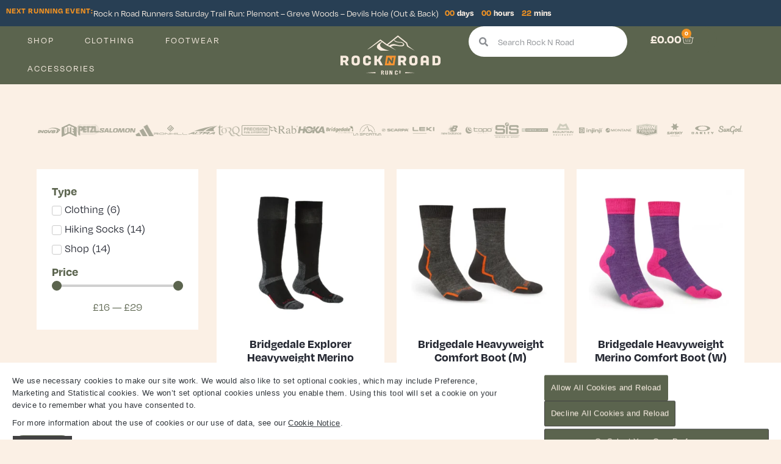

--- FILE ---
content_type: text/html; charset=UTF-8
request_url: https://rocknroad.je/product-tag/bridgedale/
body_size: 34922
content:
<!doctype html>
<html lang="en-US">
<head>
	<meta charset="UTF-8">
	<meta name="viewport" content="width=device-width, initial-scale=1">
	<link rel="profile" href="https://gmpg.org/xfn/11">
	<title>Bridgedale &#8211; Rock n Road</title>
<meta name='robots' content='max-image-preview:large' />

<!-- Google Tag Manager for WordPress by gtm4wp.com -->
<script data-cfasync="false" data-pagespeed-no-defer>
	var gtm4wp_datalayer_name = "dataLayer";
	var dataLayer = dataLayer || [];
	const gtm4wp_use_sku_instead = 0;
	const gtm4wp_currency = 'GBP';
	const gtm4wp_product_per_impression = 10;
	const gtm4wp_clear_ecommerce = false;
	const gtm4wp_datalayer_max_timeout = 2000;
</script>
<!-- End Google Tag Manager for WordPress by gtm4wp.com --><link rel="alternate" type="application/rss+xml" title="Rock n Road &raquo; Feed" href="https://rocknroad.je/feed/" />
<link rel="alternate" type="application/rss+xml" title="Rock n Road &raquo; Comments Feed" href="https://rocknroad.je/comments/feed/" />
<link rel="alternate" type="text/calendar" title="Rock n Road &raquo; iCal Feed" href="https://rocknroad.je/events-archive/?ical=1" />
<link rel="alternate" type="application/rss+xml" title="Rock n Road &raquo; Bridgedale Tag Feed" href="https://rocknroad.je/product-tag/bridgedale/feed/" />
<link rel="stylesheet" type="text/css" href="https://use.typekit.net/aef6hme.css"><style id='wp-img-auto-sizes-contain-inline-css'>
img:is([sizes=auto i],[sizes^="auto," i]){contain-intrinsic-size:3000px 1500px}
/*# sourceURL=wp-img-auto-sizes-contain-inline-css */
</style>
<link rel='stylesheet' id='tribe-events-pro-mini-calendar-block-styles-css' href='https://rocknroad.je/wp-content/plugins/events-calendar-pro/build/css/tribe-events-pro-mini-calendar-block.css?ver=7.7.12' media='all' />
<link rel='stylesheet' id='tec-variables-skeleton-css' href='https://rocknroad.je/wp-content/plugins/the-events-calendar/common/build/css/variables-skeleton.css?ver=6.10.1' media='all' />
<link rel='stylesheet' id='tec-variables-full-css' href='https://rocknroad.je/wp-content/plugins/the-events-calendar/common/build/css/variables-full.css?ver=6.10.1' media='all' />
<link rel='stylesheet' id='tribe-events-v2-virtual-single-block-css' href='https://rocknroad.je/wp-content/plugins/events-calendar-pro/build/css/events-virtual-single-block.css?ver=7.7.12' media='all' />
<style id='wp-emoji-styles-inline-css'>

	img.wp-smiley, img.emoji {
		display: inline !important;
		border: none !important;
		box-shadow: none !important;
		height: 1em !important;
		width: 1em !important;
		margin: 0 0.07em !important;
		vertical-align: -0.1em !important;
		background: none !important;
		padding: 0 !important;
	}
/*# sourceURL=wp-emoji-styles-inline-css */
</style>
<link rel='stylesheet' id='wp-block-library-css' href='https://rocknroad.je/wp-includes/css/dist/block-library/style.min.css?ver=6.9' media='all' />
<link rel='stylesheet' id='jet-engine-frontend-css' href='https://rocknroad.je/wp-content/plugins/jet-engine/assets/css/frontend.css?ver=3.8.1.1' media='all' />
<style id='global-styles-inline-css'>
:root{--wp--preset--aspect-ratio--square: 1;--wp--preset--aspect-ratio--4-3: 4/3;--wp--preset--aspect-ratio--3-4: 3/4;--wp--preset--aspect-ratio--3-2: 3/2;--wp--preset--aspect-ratio--2-3: 2/3;--wp--preset--aspect-ratio--16-9: 16/9;--wp--preset--aspect-ratio--9-16: 9/16;--wp--preset--color--black: #000000;--wp--preset--color--cyan-bluish-gray: #abb8c3;--wp--preset--color--white: #ffffff;--wp--preset--color--pale-pink: #f78da7;--wp--preset--color--vivid-red: #cf2e2e;--wp--preset--color--luminous-vivid-orange: #ff6900;--wp--preset--color--luminous-vivid-amber: #fcb900;--wp--preset--color--light-green-cyan: #7bdcb5;--wp--preset--color--vivid-green-cyan: #00d084;--wp--preset--color--pale-cyan-blue: #8ed1fc;--wp--preset--color--vivid-cyan-blue: #0693e3;--wp--preset--color--vivid-purple: #9b51e0;--wp--preset--gradient--vivid-cyan-blue-to-vivid-purple: linear-gradient(135deg,rgb(6,147,227) 0%,rgb(155,81,224) 100%);--wp--preset--gradient--light-green-cyan-to-vivid-green-cyan: linear-gradient(135deg,rgb(122,220,180) 0%,rgb(0,208,130) 100%);--wp--preset--gradient--luminous-vivid-amber-to-luminous-vivid-orange: linear-gradient(135deg,rgb(252,185,0) 0%,rgb(255,105,0) 100%);--wp--preset--gradient--luminous-vivid-orange-to-vivid-red: linear-gradient(135deg,rgb(255,105,0) 0%,rgb(207,46,46) 100%);--wp--preset--gradient--very-light-gray-to-cyan-bluish-gray: linear-gradient(135deg,rgb(238,238,238) 0%,rgb(169,184,195) 100%);--wp--preset--gradient--cool-to-warm-spectrum: linear-gradient(135deg,rgb(74,234,220) 0%,rgb(151,120,209) 20%,rgb(207,42,186) 40%,rgb(238,44,130) 60%,rgb(251,105,98) 80%,rgb(254,248,76) 100%);--wp--preset--gradient--blush-light-purple: linear-gradient(135deg,rgb(255,206,236) 0%,rgb(152,150,240) 100%);--wp--preset--gradient--blush-bordeaux: linear-gradient(135deg,rgb(254,205,165) 0%,rgb(254,45,45) 50%,rgb(107,0,62) 100%);--wp--preset--gradient--luminous-dusk: linear-gradient(135deg,rgb(255,203,112) 0%,rgb(199,81,192) 50%,rgb(65,88,208) 100%);--wp--preset--gradient--pale-ocean: linear-gradient(135deg,rgb(255,245,203) 0%,rgb(182,227,212) 50%,rgb(51,167,181) 100%);--wp--preset--gradient--electric-grass: linear-gradient(135deg,rgb(202,248,128) 0%,rgb(113,206,126) 100%);--wp--preset--gradient--midnight: linear-gradient(135deg,rgb(2,3,129) 0%,rgb(40,116,252) 100%);--wp--preset--font-size--small: 13px;--wp--preset--font-size--medium: 20px;--wp--preset--font-size--large: 36px;--wp--preset--font-size--x-large: 42px;--wp--preset--spacing--20: 0.44rem;--wp--preset--spacing--30: 0.67rem;--wp--preset--spacing--40: 1rem;--wp--preset--spacing--50: 1.5rem;--wp--preset--spacing--60: 2.25rem;--wp--preset--spacing--70: 3.38rem;--wp--preset--spacing--80: 5.06rem;--wp--preset--shadow--natural: 6px 6px 9px rgba(0, 0, 0, 0.2);--wp--preset--shadow--deep: 12px 12px 50px rgba(0, 0, 0, 0.4);--wp--preset--shadow--sharp: 6px 6px 0px rgba(0, 0, 0, 0.2);--wp--preset--shadow--outlined: 6px 6px 0px -3px rgb(255, 255, 255), 6px 6px rgb(0, 0, 0);--wp--preset--shadow--crisp: 6px 6px 0px rgb(0, 0, 0);}:root { --wp--style--global--content-size: 800px;--wp--style--global--wide-size: 1200px; }:where(body) { margin: 0; }.wp-site-blocks > .alignleft { float: left; margin-right: 2em; }.wp-site-blocks > .alignright { float: right; margin-left: 2em; }.wp-site-blocks > .aligncenter { justify-content: center; margin-left: auto; margin-right: auto; }:where(.wp-site-blocks) > * { margin-block-start: 24px; margin-block-end: 0; }:where(.wp-site-blocks) > :first-child { margin-block-start: 0; }:where(.wp-site-blocks) > :last-child { margin-block-end: 0; }:root { --wp--style--block-gap: 24px; }:root :where(.is-layout-flow) > :first-child{margin-block-start: 0;}:root :where(.is-layout-flow) > :last-child{margin-block-end: 0;}:root :where(.is-layout-flow) > *{margin-block-start: 24px;margin-block-end: 0;}:root :where(.is-layout-constrained) > :first-child{margin-block-start: 0;}:root :where(.is-layout-constrained) > :last-child{margin-block-end: 0;}:root :where(.is-layout-constrained) > *{margin-block-start: 24px;margin-block-end: 0;}:root :where(.is-layout-flex){gap: 24px;}:root :where(.is-layout-grid){gap: 24px;}.is-layout-flow > .alignleft{float: left;margin-inline-start: 0;margin-inline-end: 2em;}.is-layout-flow > .alignright{float: right;margin-inline-start: 2em;margin-inline-end: 0;}.is-layout-flow > .aligncenter{margin-left: auto !important;margin-right: auto !important;}.is-layout-constrained > .alignleft{float: left;margin-inline-start: 0;margin-inline-end: 2em;}.is-layout-constrained > .alignright{float: right;margin-inline-start: 2em;margin-inline-end: 0;}.is-layout-constrained > .aligncenter{margin-left: auto !important;margin-right: auto !important;}.is-layout-constrained > :where(:not(.alignleft):not(.alignright):not(.alignfull)){max-width: var(--wp--style--global--content-size);margin-left: auto !important;margin-right: auto !important;}.is-layout-constrained > .alignwide{max-width: var(--wp--style--global--wide-size);}body .is-layout-flex{display: flex;}.is-layout-flex{flex-wrap: wrap;align-items: center;}.is-layout-flex > :is(*, div){margin: 0;}body .is-layout-grid{display: grid;}.is-layout-grid > :is(*, div){margin: 0;}body{padding-top: 0px;padding-right: 0px;padding-bottom: 0px;padding-left: 0px;}a:where(:not(.wp-element-button)){text-decoration: underline;}:root :where(.wp-element-button, .wp-block-button__link){background-color: #32373c;border-width: 0;color: #fff;font-family: inherit;font-size: inherit;font-style: inherit;font-weight: inherit;letter-spacing: inherit;line-height: inherit;padding-top: calc(0.667em + 2px);padding-right: calc(1.333em + 2px);padding-bottom: calc(0.667em + 2px);padding-left: calc(1.333em + 2px);text-decoration: none;text-transform: inherit;}.has-black-color{color: var(--wp--preset--color--black) !important;}.has-cyan-bluish-gray-color{color: var(--wp--preset--color--cyan-bluish-gray) !important;}.has-white-color{color: var(--wp--preset--color--white) !important;}.has-pale-pink-color{color: var(--wp--preset--color--pale-pink) !important;}.has-vivid-red-color{color: var(--wp--preset--color--vivid-red) !important;}.has-luminous-vivid-orange-color{color: var(--wp--preset--color--luminous-vivid-orange) !important;}.has-luminous-vivid-amber-color{color: var(--wp--preset--color--luminous-vivid-amber) !important;}.has-light-green-cyan-color{color: var(--wp--preset--color--light-green-cyan) !important;}.has-vivid-green-cyan-color{color: var(--wp--preset--color--vivid-green-cyan) !important;}.has-pale-cyan-blue-color{color: var(--wp--preset--color--pale-cyan-blue) !important;}.has-vivid-cyan-blue-color{color: var(--wp--preset--color--vivid-cyan-blue) !important;}.has-vivid-purple-color{color: var(--wp--preset--color--vivid-purple) !important;}.has-black-background-color{background-color: var(--wp--preset--color--black) !important;}.has-cyan-bluish-gray-background-color{background-color: var(--wp--preset--color--cyan-bluish-gray) !important;}.has-white-background-color{background-color: var(--wp--preset--color--white) !important;}.has-pale-pink-background-color{background-color: var(--wp--preset--color--pale-pink) !important;}.has-vivid-red-background-color{background-color: var(--wp--preset--color--vivid-red) !important;}.has-luminous-vivid-orange-background-color{background-color: var(--wp--preset--color--luminous-vivid-orange) !important;}.has-luminous-vivid-amber-background-color{background-color: var(--wp--preset--color--luminous-vivid-amber) !important;}.has-light-green-cyan-background-color{background-color: var(--wp--preset--color--light-green-cyan) !important;}.has-vivid-green-cyan-background-color{background-color: var(--wp--preset--color--vivid-green-cyan) !important;}.has-pale-cyan-blue-background-color{background-color: var(--wp--preset--color--pale-cyan-blue) !important;}.has-vivid-cyan-blue-background-color{background-color: var(--wp--preset--color--vivid-cyan-blue) !important;}.has-vivid-purple-background-color{background-color: var(--wp--preset--color--vivid-purple) !important;}.has-black-border-color{border-color: var(--wp--preset--color--black) !important;}.has-cyan-bluish-gray-border-color{border-color: var(--wp--preset--color--cyan-bluish-gray) !important;}.has-white-border-color{border-color: var(--wp--preset--color--white) !important;}.has-pale-pink-border-color{border-color: var(--wp--preset--color--pale-pink) !important;}.has-vivid-red-border-color{border-color: var(--wp--preset--color--vivid-red) !important;}.has-luminous-vivid-orange-border-color{border-color: var(--wp--preset--color--luminous-vivid-orange) !important;}.has-luminous-vivid-amber-border-color{border-color: var(--wp--preset--color--luminous-vivid-amber) !important;}.has-light-green-cyan-border-color{border-color: var(--wp--preset--color--light-green-cyan) !important;}.has-vivid-green-cyan-border-color{border-color: var(--wp--preset--color--vivid-green-cyan) !important;}.has-pale-cyan-blue-border-color{border-color: var(--wp--preset--color--pale-cyan-blue) !important;}.has-vivid-cyan-blue-border-color{border-color: var(--wp--preset--color--vivid-cyan-blue) !important;}.has-vivid-purple-border-color{border-color: var(--wp--preset--color--vivid-purple) !important;}.has-vivid-cyan-blue-to-vivid-purple-gradient-background{background: var(--wp--preset--gradient--vivid-cyan-blue-to-vivid-purple) !important;}.has-light-green-cyan-to-vivid-green-cyan-gradient-background{background: var(--wp--preset--gradient--light-green-cyan-to-vivid-green-cyan) !important;}.has-luminous-vivid-amber-to-luminous-vivid-orange-gradient-background{background: var(--wp--preset--gradient--luminous-vivid-amber-to-luminous-vivid-orange) !important;}.has-luminous-vivid-orange-to-vivid-red-gradient-background{background: var(--wp--preset--gradient--luminous-vivid-orange-to-vivid-red) !important;}.has-very-light-gray-to-cyan-bluish-gray-gradient-background{background: var(--wp--preset--gradient--very-light-gray-to-cyan-bluish-gray) !important;}.has-cool-to-warm-spectrum-gradient-background{background: var(--wp--preset--gradient--cool-to-warm-spectrum) !important;}.has-blush-light-purple-gradient-background{background: var(--wp--preset--gradient--blush-light-purple) !important;}.has-blush-bordeaux-gradient-background{background: var(--wp--preset--gradient--blush-bordeaux) !important;}.has-luminous-dusk-gradient-background{background: var(--wp--preset--gradient--luminous-dusk) !important;}.has-pale-ocean-gradient-background{background: var(--wp--preset--gradient--pale-ocean) !important;}.has-electric-grass-gradient-background{background: var(--wp--preset--gradient--electric-grass) !important;}.has-midnight-gradient-background{background: var(--wp--preset--gradient--midnight) !important;}.has-small-font-size{font-size: var(--wp--preset--font-size--small) !important;}.has-medium-font-size{font-size: var(--wp--preset--font-size--medium) !important;}.has-large-font-size{font-size: var(--wp--preset--font-size--large) !important;}.has-x-large-font-size{font-size: var(--wp--preset--font-size--x-large) !important;}
:root :where(.wp-block-pullquote){font-size: 1.5em;line-height: 1.6;}
/*# sourceURL=global-styles-inline-css */
</style>
<link rel='stylesheet' id='woocommerce-layout-css' href='https://rocknroad.je/wp-content/plugins/woocommerce/assets/css/woocommerce-layout.css?ver=10.4.3' media='all' />
<link rel='stylesheet' id='woocommerce-smallscreen-css' href='https://rocknroad.je/wp-content/plugins/woocommerce/assets/css/woocommerce-smallscreen.css?ver=10.4.3' media='only screen and (max-width: 768px)' />
<link rel='stylesheet' id='woocommerce-general-css' href='https://rocknroad.je/wp-content/plugins/woocommerce/assets/css/woocommerce.css?ver=10.4.3' media='all' />
<style id='woocommerce-inline-inline-css'>
.woocommerce form .form-row .required { visibility: visible; }
/*# sourceURL=woocommerce-inline-inline-css */
</style>
<link rel='stylesheet' id='tribe-events-v2-single-skeleton-css' href='https://rocknroad.je/wp-content/plugins/the-events-calendar/build/css/tribe-events-single-skeleton.css?ver=6.15.14' media='all' />
<link rel='stylesheet' id='tribe-events-v2-single-skeleton-full-css' href='https://rocknroad.je/wp-content/plugins/the-events-calendar/build/css/tribe-events-single-full.css?ver=6.15.14' media='all' />
<link rel='stylesheet' id='tec-events-elementor-widgets-base-styles-css' href='https://rocknroad.je/wp-content/plugins/the-events-calendar/build/css/integrations/plugins/elementor/widgets/widget-base.css?ver=6.15.14' media='all' />
<link rel='stylesheet' id='dce-style-css' href='https://rocknroad.je/wp-content/plugins/dynamic-content-for-elementor/assets/css/style.min.css?ver=3.4.0' media='all' />
<link rel='stylesheet' id='dce-pageScroll-css' href='https://rocknroad.je/wp-content/plugins/dynamic-content-for-elementor/assets/css/page-scroll.min.css?ver=3.4.0' media='all' />
<link rel='stylesheet' id='dce-globalsettings-css' href='https://rocknroad.je/wp-content/plugins/dynamic-content-for-elementor/assets/css/global-settings.min.css?ver=3.4.0' media='all' />
<link rel='stylesheet' id='hello-elementor-css' href='https://rocknroad.je/wp-content/themes/hello-elementor/assets/css/reset.css?ver=3.4.6' media='all' />
<link rel='stylesheet' id='hello-elementor-theme-style-css' href='https://rocknroad.je/wp-content/themes/hello-elementor/assets/css/theme.css?ver=3.4.6' media='all' />
<link rel='stylesheet' id='hello-elementor-header-footer-css' href='https://rocknroad.je/wp-content/themes/hello-elementor/assets/css/header-footer.css?ver=3.4.6' media='all' />
<link rel='stylesheet' id='elementor-frontend-css' href='https://rocknroad.je/wp-content/plugins/elementor/assets/css/frontend.min.css?ver=3.34.2' media='all' />
<link rel='stylesheet' id='widget-heading-css' href='https://rocknroad.je/wp-content/plugins/elementor/assets/css/widget-heading.min.css?ver=3.34.2' media='all' />
<link rel='stylesheet' id='widget-nav-menu-css' href='https://rocknroad.je/wp-content/plugins/elementor-pro/assets/css/widget-nav-menu.min.css?ver=3.33.1' media='all' />
<link rel='stylesheet' id='widget-image-css' href='https://rocknroad.je/wp-content/plugins/elementor/assets/css/widget-image.min.css?ver=3.34.2' media='all' />
<link rel='stylesheet' id='widget-search-form-css' href='https://rocknroad.je/wp-content/plugins/elementor-pro/assets/css/widget-search-form.min.css?ver=3.33.1' media='all' />
<link rel='stylesheet' id='widget-woocommerce-menu-cart-css' href='https://rocknroad.je/wp-content/plugins/elementor-pro/assets/css/widget-woocommerce-menu-cart.min.css?ver=3.33.1' media='all' />
<link rel='stylesheet' id='e-sticky-css' href='https://rocknroad.je/wp-content/plugins/elementor-pro/assets/css/modules/sticky.min.css?ver=3.33.1' media='all' />
<link rel='stylesheet' id='widget-social-icons-css' href='https://rocknroad.je/wp-content/plugins/elementor/assets/css/widget-social-icons.min.css?ver=3.34.2' media='all' />
<link rel='stylesheet' id='e-apple-webkit-css' href='https://rocknroad.je/wp-content/plugins/elementor/assets/css/conditionals/apple-webkit.min.css?ver=3.34.2' media='all' />
<link rel='stylesheet' id='widget-price-list-css' href='https://rocknroad.je/wp-content/plugins/elementor-pro/assets/css/widget-price-list.min.css?ver=3.33.1' media='all' />
<link rel='stylesheet' id='widget-icon-list-css' href='https://rocknroad.je/wp-content/plugins/elementor/assets/css/widget-icon-list.min.css?ver=3.34.2' media='all' />
<link rel='stylesheet' id='widget-woocommerce-products-css' href='https://rocknroad.je/wp-content/plugins/elementor-pro/assets/css/widget-woocommerce-products.min.css?ver=3.33.1' media='all' />
<link rel='stylesheet' id='widget-woocommerce-products-archive-css' href='https://rocknroad.je/wp-content/plugins/elementor-pro/assets/css/widget-woocommerce-products-archive.min.css?ver=3.33.1' media='all' />
<link rel='stylesheet' id='widget-call-to-action-css' href='https://rocknroad.je/wp-content/plugins/elementor-pro/assets/css/widget-call-to-action.min.css?ver=3.33.1' media='all' />
<link rel='stylesheet' id='e-transitions-css' href='https://rocknroad.je/wp-content/plugins/elementor-pro/assets/css/conditionals/transitions.min.css?ver=3.33.1' media='all' />
<link rel='stylesheet' id='e-ribbon-css' href='https://rocknroad.je/wp-content/plugins/elementor-pro/assets/css/conditionals/ribbon.min.css?ver=3.33.1' media='all' />
<link rel='stylesheet' id='e-animation-slideInDown-css' href='https://rocknroad.je/wp-content/plugins/elementor/assets/lib/animations/styles/slideInDown.min.css?ver=3.34.2' media='all' />
<link rel='stylesheet' id='e-popup-css' href='https://rocknroad.je/wp-content/plugins/elementor-pro/assets/css/conditionals/popup.min.css?ver=3.33.1' media='all' />
<link rel='stylesheet' id='elementor-post-7-css' href='https://rocknroad.je/wp-content/uploads/elementor/css/post-7.css?ver=1769163228' media='all' />
<link rel='stylesheet' id='dashicons-css' href='https://rocknroad.je/wp-includes/css/dashicons.min.css?ver=6.9' media='all' />
<link rel='stylesheet' id='elementor-post-400-css' href='https://rocknroad.je/wp-content/uploads/elementor/css/post-400.css?ver=1769163229' media='all' />
<link rel='stylesheet' id='elementor-post-164-css' href='https://rocknroad.je/wp-content/uploads/elementor/css/post-164.css?ver=1769163229' media='all' />
<link rel='stylesheet' id='elementor-post-417-css' href='https://rocknroad.je/wp-content/uploads/elementor/css/post-417.css?ver=1769163495' media='all' />
<link rel='stylesheet' id='elementor-post-2242-css' href='https://rocknroad.je/wp-content/uploads/elementor/css/post-2242.css?ver=1769163229' media='all' />
<link rel='stylesheet' id='hello-elementor-child-style-css' href='https://rocknroad.je/wp-content/themes/hello-theme-child-master/style.css?ver=1.0.0' media='all' />
<script src="https://rocknroad.je/wp-includes/js/jquery/jquery.min.js?ver=3.7.1" id="jquery-core-js"></script>
<script src="https://rocknroad.je/wp-includes/js/jquery/jquery-migrate.min.js?ver=3.4.1" id="jquery-migrate-js"></script>
<script src="https://rocknroad.je/wp-content/plugins/woocommerce/assets/js/jquery-blockui/jquery.blockUI.min.js?ver=2.7.0-wc.10.4.3" id="wc-jquery-blockui-js" defer data-wp-strategy="defer"></script>
<script src="https://rocknroad.je/wp-content/plugins/woocommerce/assets/js/js-cookie/js.cookie.min.js?ver=2.1.4-wc.10.4.3" id="wc-js-cookie-js" defer data-wp-strategy="defer"></script>
<script id="woocommerce-js-extra">
var woocommerce_params = {"ajax_url":"/wp-admin/admin-ajax.php","wc_ajax_url":"/?wc-ajax=%%endpoint%%","i18n_password_show":"Show password","i18n_password_hide":"Hide password"};
//# sourceURL=woocommerce-js-extra
</script>
<script src="https://rocknroad.je/wp-content/plugins/woocommerce/assets/js/frontend/woocommerce.min.js?ver=10.4.3" id="woocommerce-js" defer data-wp-strategy="defer"></script>
<script src="https://rocknroad.je/wp-content/plugins/dynamic-content-for-elementor/assets/node/headroom.js/headroom.min.js?ver=3.4.0" id="dce-trackerheader-lib-js"></script>
<link rel="https://api.w.org/" href="https://rocknroad.je/wp-json/" /><link rel="alternate" title="JSON" type="application/json" href="https://rocknroad.je/wp-json/wp/v2/product_tag/988" /><link rel="EditURI" type="application/rsd+xml" title="RSD" href="https://rocknroad.je/xmlrpc.php?rsd" />
<meta name="tec-api-version" content="v1"><meta name="tec-api-origin" content="https://rocknroad.je"><link rel="alternate" href="https://rocknroad.je/wp-json/tribe/events/v1/" />
<!-- Google Tag Manager for WordPress by gtm4wp.com -->
<!-- GTM Container placement set to automatic -->
<script data-cfasync="false" data-pagespeed-no-defer>
	var dataLayer_content = {"pagePostType":"product","pagePostType2":"tax-product","pageCategory":[],"customerTotalOrders":0,"customerTotalOrderValue":0,"customerFirstName":"","customerLastName":"","customerBillingFirstName":"","customerBillingLastName":"","customerBillingCompany":"","customerBillingAddress1":"","customerBillingAddress2":"","customerBillingCity":"","customerBillingState":"","customerBillingPostcode":"","customerBillingCountry":"","customerBillingEmail":"","customerBillingEmailHash":"","customerBillingPhone":"","customerShippingFirstName":"","customerShippingLastName":"","customerShippingCompany":"","customerShippingAddress1":"","customerShippingAddress2":"","customerShippingCity":"","customerShippingState":"","customerShippingPostcode":"","customerShippingCountry":"","cartContent":{"totals":{"applied_coupons":[],"discount_total":0,"subtotal":0,"total":0},"items":[]}};
	dataLayer.push( dataLayer_content );
</script>
<script data-cfasync="false" data-pagespeed-no-defer>
(function(w,d,s,l,i){w[l]=w[l]||[];w[l].push({'gtm.start':
new Date().getTime(),event:'gtm.js'});var f=d.getElementsByTagName(s)[0],
j=d.createElement(s),dl=l!='dataLayer'?'&l='+l:'';j.async=true;j.src=
'//www.googletagmanager.com/gtm.js?id='+i+dl;f.parentNode.insertBefore(j,f);
})(window,document,'script','dataLayer','GTM-TW2D78S');
</script>
<!-- End Google Tag Manager for WordPress by gtm4wp.com -->	<noscript><style>.woocommerce-product-gallery{ opacity: 1 !important; }</style></noscript>
	<meta name="generator" content="Elementor 3.34.2; features: e_font_icon_svg, additional_custom_breakpoints; settings: css_print_method-external, google_font-enabled, font_display-auto">
			<style>
				.e-con.e-parent:nth-of-type(n+4):not(.e-lazyloaded):not(.e-no-lazyload),
				.e-con.e-parent:nth-of-type(n+4):not(.e-lazyloaded):not(.e-no-lazyload) * {
					background-image: none !important;
				}
				@media screen and (max-height: 1024px) {
					.e-con.e-parent:nth-of-type(n+3):not(.e-lazyloaded):not(.e-no-lazyload),
					.e-con.e-parent:nth-of-type(n+3):not(.e-lazyloaded):not(.e-no-lazyload) * {
						background-image: none !important;
					}
				}
				@media screen and (max-height: 640px) {
					.e-con.e-parent:nth-of-type(n+2):not(.e-lazyloaded):not(.e-no-lazyload),
					.e-con.e-parent:nth-of-type(n+2):not(.e-lazyloaded):not(.e-no-lazyload) * {
						background-image: none !important;
					}
				}
			</style>
			<link rel="icon" href="https://rocknroad.je/wp-content/uploads/2021/06/fav-100x100.png" sizes="32x32" />
<link rel="icon" href="https://rocknroad.je/wp-content/uploads/2021/06/fav-300x300.png" sizes="192x192" />
<link rel="apple-touch-icon" href="https://rocknroad.je/wp-content/uploads/2021/06/fav-300x300.png" />
<meta name="msapplication-TileImage" content="https://rocknroad.je/wp-content/uploads/2021/06/fav-300x300.png" />
		<style id="wp-custom-css">
			@media (max-width: 767px) {
  .elementor-kit-7 button, .elementor-kit-7 input[type="button"], .elementor-kit-7 input[type="submit"], .elementor-kit-7 .elementor-button {
    font-size: 18px;
    padding: 16px;
  }
}		</style>
		</head>
<body class="archive tax-product_tag term-bridgedale term-988 wp-embed-responsive wp-theme-hello-elementor wp-child-theme-hello-theme-child-master theme-hello-elementor woocommerce woocommerce-page woocommerce-no-js tribe-no-js hello-elementor-default elementor-page-417 elementor-default elementor-template-full-width elementor-kit-7">


<!-- GTM Container placement set to automatic -->
<!-- Google Tag Manager (noscript) -->
				<noscript><iframe src="https://www.googletagmanager.com/ns.html?id=GTM-TW2D78S" height="0" width="0" style="display:none;visibility:hidden" aria-hidden="true"></iframe></noscript>
<!-- End Google Tag Manager (noscript) -->
<a class="skip-link screen-reader-text" href="#content">Skip to content</a>

		<header data-elementor-type="header" data-elementor-id="400" class="elementor elementor-400 elementor-location-header" data-elementor-post-type="elementor_library">
			<div class="elementor-element elementor-element-a1000ac e-con-full e-flex e-con e-parent" data-id="a1000ac" data-element_type="container" data-settings="{&quot;background_background&quot;:&quot;classic&quot;}">
				<div class="elementor-element elementor-element-f0caef0 elementor-widget elementor-widget-heading" data-id="f0caef0" data-element_type="widget" data-widget_type="heading.default">
				<div class="elementor-widget-container">
					<div class="elementor-heading-title elementor-size-default">Next Running Event:</div>				</div>
				</div>
				<div class="elementor-element elementor-element-21660cb event-ticker elementor-widget elementor-widget-tec_elementor_widget_countdown" data-id="21660cb" data-element_type="widget" data-widget_type="tec_elementor_widget_countdown.default">
				<div class="elementor-widget-container">
					<div  class="tribe-compatibility-container" >
	<div
		 class="tribe-common tribe-events tribe-events-view tribe-events-view--widget-countdown tribe-events-widget" 		data-js="tribe-events-view"
		data-view-rest-url="https://rocknroad.je/wp-json/tribe/views/v2/html"
		data-view-manage-url="1"
							data-view-breakpoint-pointer="ccea0fa5-50d3-49e5-a61e-e12abeaf454f"
			>
		<div class="tribe-events-widget-countdown">
			<script type="application/ld+json">
[{"@context":"http://schema.org","@type":"Event","name":"Rock n Road Runners Saturday Trail Run: Plemont &#8211; Greve Woods &#8211; Devils Hole (Out &#038; Back)","description":"&lt;p&gt;The RNRR weekly trail run takes place every Saturday along different trails around Jersey. The route is a maximum of 90mins on an \u2018Out &amp; Back\u2019 course but totally feel [&hellip;]&lt;/p&gt;\\n","image":"https://rocknroad.je/wp-content/uploads/2025/05/a2630e0b-119b-4f67-a9c9-defcce06708b.jpg","url":"https://rocknroad.je/event/rock-n-road-runners-saturday-trail-run-plemont-grosnez-greve-out-back-11/","eventAttendanceMode":"https://schema.org/OfflineEventAttendanceMode","eventStatus":"https://schema.org/EventScheduled","startDate":"2026-01-24T08:00:00+00:00","endDate":"2026-01-24T09:30:00+00:00","organizer":{"@type":"Person","name":"Rock N Road Runners","description":"","url":"","telephone":"","email":"&#114;oc&#107;n&#114;&#111;&#97;d&#114;&#117;&#110;n&#101;&#114;&#115;c&#108;&#117;&#98;&#64;g&#109;&#97;&#105;&#108;&#46;com","sameAs":""},"offers":{"@type":"Offer","price":"0","priceCurrency":"826","url":"https://rocknroad.je/event/rock-n-road-runners-saturday-trail-run-plemont-grosnez-greve-out-back-11/","category":"primary","availability":"inStock","validFrom":"2026-01-18T00:00:00+00:00"},"performer":"Organization"},{"@context":"http://schema.org","@type":"Event","name":"Rock n Road Runners Sunday Road Run: Goose Green &#8211; Hamptonne (Out &#038; Back)","description":"&lt;p&gt;The Rock n Road Runners free weekly group road runs takes place every Sunday along the more picturesque streets, alleys, roads, lanes and byways of Jersey. There is a\u00a090mins\u00a0group (45mins [&hellip;]&lt;/p&gt;\\n","image":"https://rocknroad.je/wp-content/uploads/2022/12/RnR-Icon-Road.jpg","url":"https://rocknroad.je/event/rock-n-road-runners-sunday-road-run-goose-green-hamptonne-out-back-12/","eventAttendanceMode":"https://schema.org/OfflineEventAttendanceMode","eventStatus":"https://schema.org/EventScheduled","startDate":"2026-01-25T09:00:00+00:00","endDate":"2026-01-25T10:30:00+00:00","organizer":{"@type":"Person","name":"Rock N Road Runners","description":"","url":"","telephone":"","email":"&#114;&#111;&#99;k&#110;r&#111;&#97;&#100;&#114;un&#110;&#101;r&#115;club&#64;&#103;&#109;ail&#46;c&#111;&#109;","sameAs":""},"offers":{"@type":"Offer","price":"0","priceCurrency":"826","url":"https://rocknroad.je/event/rock-n-road-runners-sunday-road-run-goose-green-hamptonne-out-back-12/","category":"primary","availability":"inStock","validFrom":"2026-01-18T00:00:00+00:00"},"performer":"Organization"}]
</script>
			<script data-js="tribe-events-view-data" type="application/json">
	{"slug":"widget-countdown","prev_url":"","next_url":"","view_class":"Tribe\\Events\\Pro\\Views\\V2\\Views\\Widgets\\Countdown_View","view_slug":"widget-countdown","view_label":"View","view":null,"should_manage_url":true,"id":null,"alias-slugs":null,"title":"Bridgedale \u2013 Rock n Road","type":"next-event","event":10001110,"show_seconds":0,"complete":"Hooray!","jsonld_enable":1,"admin_fields":{"title":{"type":"text","label":"Title:","parent_classes":"","classes":"","dependency":"","id":"widget-tribe-widget-event-countdown--1-title","name":"widget-tribe-widget-event-countdown[-1][title]","options":[],"placeholder":"","value":null},"type":{"type":"fieldset","classes":"tribe-common-form-control-checkbox-radio-group","label":"Countdown to:","children":{"0":{"type":"radio","label":"Next upcoming event","button_value":"next-event","parent_classes":"","classes":"","dependency":"","id":"widget-tribe-widget-event-countdown--1-type","name":"widget-tribe-widget-event-countdown[-1][type]","options":[],"placeholder":"","value":null},"1":{"type":"radio","label":"Specific event","button_value":"single-event","parent_classes":"","classes":"","dependency":"","id":"widget-tribe-widget-event-countdown--1-type","name":"widget-tribe-widget-event-countdown[-1][type]","options":[],"placeholder":"","value":null},"type_container":{"type":"fieldset","classes":"tribe-dependent","dependency":" data-depends=\"#widget-tribe-widget-event-countdown--1-type-single-event\" data-condition-is-checked data-dependent-parent=\".tribe-common-form-control-checkbox-radio-group\"","children":{"event":{"type":"event-dropdown","label":"Event:","placeholder":"Select an event","disabled":"","options":[{"text":"Choose an event.","value":""}],"parent_classes":"","classes":"","dependency":"","id":"widget-tribe-widget-event-countdown--1-event","name":"widget-tribe-widget-event-countdown[-1][event]","value":null}},"parent_classes":"","id":"widget-tribe-widget-event-countdown--1-type_container","label":"","name":"widget-tribe-widget-event-countdown[-1][type_container]","options":[],"placeholder":"","value":null}},"parent_classes":"","dependency":"","id":"widget-tribe-widget-event-countdown--1-type","name":"widget-tribe-widget-event-countdown[-1][type]","options":[],"placeholder":"","value":null},"complete":{"type":"text","label":"Countdown Completed Text","description":"On \u201cNext Event\u201d type of countdown, this text will only show when there are no events to show.","parent_classes":"","classes":"","dependency":"","id":"widget-tribe-widget-event-countdown--1-complete","name":"widget-tribe-widget-event-countdown[-1][complete]","options":[],"placeholder":"","value":null},"show_seconds":{"type":"checkbox","label":"Show seconds?","parent_classes":"","classes":"","dependency":"","id":"widget-tribe-widget-event-countdown--1-show_seconds","name":"widget-tribe-widget-event-countdown[-1][show_seconds]","options":[],"placeholder":"","value":null},"jsonld_enable":{"type":"checkbox","label":"Generate JSON-LD data","parent_classes":"","classes":"","dependency":"","id":"widget-tribe-widget-event-countdown--1-jsonld_enable","name":"widget-tribe-widget-event-countdown[-1][jsonld_enable]","options":[],"placeholder":"","value":null}},"before_widget":"","before_title":"","after_title":"","after_widget":"","event_date":"2026-01-24","events":{"ID":10001110,"post_author":"7","post_date":"2026-01-18 17:17:55","post_date_gmt":"2026-01-18 17:17:55","post_content":"<div class=\"tribe-events-single-event-description tribe-events-content\">\r\n<div class=\"tribe-events-single-event-description tribe-events-content\">\r\n<div class=\"tribe-events-single-event-description tribe-events-content\">\r\n<div class=\"tribe-events-single-event-description tribe-events-content\">\r\n<div class=\"tribe-events-single-event-description tribe-events-content\">\r\n<div class=\"tribe-events-single-event-description tribe-events-content\">\r\n<div class=\"tribe-events-single-event-description tribe-events-content\">\r\n<div class=\"tribe-events-single-event-description tribe-events-content\">\r\n<div class=\"tribe-events-single-event-description tribe-events-content\">\r\n<div class=\"tribe-events-single-event-description tribe-events-content\">\r\n<div class=\"tribe-events-single-event-description tribe-events-content\">\r\n<div class=\"tribe-events-event-image\">The RNRR weekly trail run takes place every Saturday along different trails around Jersey. The route is a maximum of 90mins on an \u2018Out &amp; Back\u2019 course but totally feel free to run for any length of time. The group is open to runners of all experience levels as we all belong on the trails, but if you\u2019re unsure, feel free to ask for more details in store.<\/div>\r\n<div class=\"tribe-events-single-event-description tribe-events-content\">\r\n<div class=\"tribe-events-single-event-description tribe-events-content\">\r\n<div class=\"tribe-events-single-event-description tribe-events-content\">\r\n\r\nWe do ask that runners bring the following with them: trail shoes, charged mobile phone with What3Words app, nutrition &amp; hydration, weather-appropriate clothing.\r\n\r\nIf you're interested in joining the club or would like to find out more about what we get up to, check out the run club website\u00a0<a href=\"https:\/\/www.rocknroadrunners.je\">here<\/a>. Or email the club at info@rocknroadrunners.je\r\n\r\nHappy trails <img class=\"emoji\" role=\"img\" src=\"https:\/\/s.w.org\/images\/core\/emoji\/14.0.0\/svg\/1f3c3-1f3fc-200d-2642-fe0f.svg\" alt=\"\ud83c\udfc3\ud83c\udffc\u200d\u2642\ufe0f\" \/><img class=\"emoji\" role=\"img\" src=\"https:\/\/s.w.org\/images\/core\/emoji\/14.0.0\/svg\/1f3c3-1f3fd-200d-2640-fe0f.svg\" alt=\"\ud83c\udfc3\ud83c\udffd\u200d\u2640\ufe0f\" \/><img class=\"emoji\" role=\"img\" src=\"https:\/\/s.w.org\/images\/core\/emoji\/14.0.0\/svg\/1f304.svg\" alt=\"\ud83c\udf04\" \/>\r\n\r\n<\/div>\r\n<div class=\"tribe-events-single-event-description tribe-events-content\">\r\n\r\n&nbsp;\r\n\r\n<\/div>\r\n<\/div>\r\n<\/div>\r\n<strong>THIS WEEK<\/strong>\r\n\r\n<img class=\"alignnone size-full wp-image-33904\" src=\"https:\/\/rocknroad.je\/wp-content\/uploads\/2026\/01\/Screenshot_20260119_115042_Chrome.jpg\" alt=\"\" width=\"1378\" height=\"779\" \/>\r\n\r\n<strong>Where: <\/strong>Plemont (top carpark)\r\n\r\n<a href=\"https:\/\/maps.app.goo.gl\/PJSBSr5R9NcYyf6U6\">https:\/\/maps.app.goo.gl\/PJSBSr5R9NcYyf6U6<\/a>\r\n\r\n<strong>When:<\/strong> Saturday, 0800, 24th January\r\n\r\n<strong>Route:<\/strong> Plemont - Grosnez - Greve (Out &amp; Back)\r\n\r\n<a href=\"https:\/\/www.strava.com\/routes\/3062706834195159940\">https:\/\/www.strava.com\/routes\/3062706834195159940<\/a>\r\n\r\n<strong>Route Description: <\/strong>Mostly rocky singletrack and some tarmac roads. Fairly undulating between Plemont &amp; Greve. Be vigilant to traffic on the main road.\r\n\r\n<strong>Highlights: <\/strong>Stunning scenes over Plemont beach and the surrounding cliffpaths are quiet and beautiful. Section between Plemont &amp; Grosnez is nice and flowy. Vews of the wicker Puffins too!\r\n\r\n<strong>Toilet situation: <\/strong>Public toilets at Plemont (by cafe) &amp; Greve de L'ecq (on the seafront)\r\n\r\n<strong>Post-run recaffeination: <\/strong>Plemont Beach Cafe\r\n\r\nAlso feel free to join our Rock n Road Run Co Facebook group for all sorts of wonderful things related to running.\r\n\r\n*Please note that all runners participate at their own risk*\r\n\r\n<\/div>\r\n<\/div>\r\n<\/div>\r\n<\/div>\r\n<\/div>\r\n<\/div>\r\n<\/div>\r\n<\/div>\r\n<\/div>\r\n<\/div>\r\n<\/div>","post_title":"Rock n Road Runners Saturday Trail Run: Plemont - Greve Woods - Devils Hole (Out & Back)","post_excerpt":"","post_status":"publish","comment_status":"closed","ping_status":"closed","post_password":"","post_name":"rock-n-road-runners-saturday-trail-run-plemont-grosnez-greve-out-back-11","to_ping":"","pinged":"","post_modified":"2026-01-19 11:52:15","post_modified_gmt":"2026-01-19 11:52:15","post_content_filtered":"","post_parent":0,"guid":"https:\/\/rocknroad.je\/?post_type=tribe_events&#038;p=33902","menu_order":0,"post_type":"tribe_events","post_mime_type":"","comment_count":"0","filter":"raw","_tec_occurrence_id":1110,"start_date":"2026-01-24 08:00:00","start_date_utc":"2026-01-24 08:00:00","end_date":"2026-01-24 09:30:00","end_date_utc":"2026-01-24 09:30:00","dates":{"start":{"date":"2026-01-24 08:00:00.000000","timezone_type":3,"timezone":"UTC"},"start_utc":{"date":"2026-01-24 08:00:00.000000","timezone_type":3,"timezone":"UTC"},"start_site":{"date":"2026-01-24 08:00:00.000000","timezone_type":3,"timezone":"UTC"},"start_display":{"date":"2026-01-24 08:00:00.000000","timezone_type":3,"timezone":"UTC"},"end":{"date":"2026-01-24 09:30:00.000000","timezone_type":3,"timezone":"UTC"},"end_utc":{"date":"2026-01-24 09:30:00.000000","timezone_type":3,"timezone":"UTC"},"end_site":{"date":"2026-01-24 09:30:00.000000","timezone_type":3,"timezone":"UTC"},"end_display":{"date":"2026-01-24 09:30:00.000000","timezone_type":3,"timezone":"UTC"}},"timezone":"UTC+0","duration":"5400","multiday":false,"is_past":false,"is_now":false,"all_day":false,"starts_this_week":null,"ends_this_week":null,"this_week_duration":null,"happens_this_week":null,"displays_on":[],"featured":false,"sticky":false,"cost":"Free","excerpt":"<p>The RNRR weekly trail run takes place every Saturday along different trails around Jersey. The route is a maximum of 90mins on an \u2018Out &amp; Back\u2019 course but totally feel [&hellip;]<\/p>\n","organizer_names":["Rock N Road Runners"],"organizers":[{"ID":10676,"post_author":"7","post_date":"2023-10-14 16:06:42","post_date_gmt":"0000-00-00 00:00:00","post_content":"","post_title":"Rock N Road Runners","post_excerpt":"","post_status":"publish","comment_status":"closed","ping_status":"closed","post_password":"","post_name":"rock-n-road-runners","to_ping":"","pinged":"","post_modified":"2023-10-14 16:06:42","post_modified_gmt":"0000-00-00 00:00:00","post_content_filtered":"","post_parent":0,"guid":"https:\/\/rocknroad.je\/?post_type=tribe_organizer&p=10676","menu_order":0,"post_type":"tribe_organizer","post_mime_type":"","comment_count":"0","filter":"raw","phone":"","website":"","email":"rocknroadrunnersclub@gmail.com","permalink":"https:\/\/rocknroad.je\/organizer\/rock-n-road-runners\/","thumbnail":{}}],"venues":[],"thumbnail":{},"permalink":"https:\/\/rocknroad.je\/event\/rock-n-road-runners-saturday-trail-run-plemont-grosnez-greve-out-back-11\/","schedule_details":"<span class=\"tribe-event-date-start\">January 24 at 8:00 am<\/span> - <span class=\"tribe-event-time\">9:30 am<\/span>","short_schedule_details":"<span class=\"tribe-event-date-start\">8:00 am<\/span> - <span class=\"tribe-event-time\">9:30 am<\/span>","plain_schedule_details":"January 24 at 8:00 am - 9:30 am","title":"Rock n Road Runners Saturday Trail Run: Plemont &#8211; Greve Woods &#8211; Devils Hole (Out &#038; Back)","event_status":"","event_status_reason":"","recurring":false,"permalink_all":null,"virtual_event_type":"virtual","virtual":false,"virtual_video_source":"","virtual_autodetect_source":"","virtual_url":null,"virtual_embed_video":true,"virtual_linked_button":true,"virtual_linked_button_text":"Watch","virtual_show_embed_at":"immediately","virtual_show_embed_to":["all"],"virtual_show_on_event":true,"virtual_show_on_views":true,"virtual_show_lead_up":15,"virtual_is_immediate":false,"virtual_is_linkable":false,"virtual_should_show_embed":false,"virtual_should_show_link":false},"url":"https:\/\/rocknroad.je\/?post_type=tribe_events&eventDisplay=widget-countdown","url_event_date":false,"bar":{"keyword":"","date":""},"today":"2026-01-24 00:00:00","now":"2026-01-24 07:37:27","home_url":"https:\/\/rocknroad.je","rest_url":"https:\/\/rocknroad.je\/wp-json\/tribe\/views\/v2\/html","rest_method":"GET","rest_nonce":"","today_url":"https:\/\/rocknroad.je\/?post_type=tribe_events&eventDisplay=widget-countdown&product_tag=bridgedale","today_title":"Click to select today's date","today_label":"Today","prev_label":"","next_label":"","date_formats":{"compact":"n\/j\/Y","month_and_year_compact":"n\/Y","month_and_year":"F Y","time_range_separator":" - ","date_time_separator":" at "},"messages":[],"start_of_week":"1","header_title":"","header_title_element":"h1","content_title":"","breadcrumbs":[],"backlink":false,"before_events":"","after_events":"\n<!--\nThis calendar is powered by The Events Calendar.\nhttp:\/\/evnt.is\/18wn\n-->\n","display_events_bar":false,"disable_event_search":true,"live_refresh":true,"ical":{"display_link":true,"link":{"url":"https:\/\/rocknroad.je\/?post_type=tribe_events&#038;eventDisplay=widget-countdown&#038;ical=1","text":"Export Events","title":"Use this to share calendar data with Google Calendar, Apple iCal and other compatible apps"}},"container_classes":["tribe-common","tribe-events","tribe-events-view","tribe-events-view--widget-countdown","tribe-events-widget"],"container_data":[],"is_past":false,"breakpoints":{"xsmall":500,"medium":768,"full":960},"breakpoint_pointer":"ccea0fa5-50d3-49e5-a61e-e12abeaf454f","is_initial_load":true,"public_views":{"list":{"view_class":"Tribe\\Events\\Views\\V2\\Views\\List_View","view_url":"https:\/\/rocknroad.je\/events-archive\/list\/","view_label":"List","aria_label":"Display Events in List View"}},"show_latest_past":false,"past":false,"compatibility_classes":["tribe-compatibility-container"],"view_more_text":"View Calendar","view_more_title":"View more events.","view_more_link":"https:\/\/rocknroad.je\/events-archive\/","widget_title":"","count_to_date":"2026-01-24T08:00:00+00:00","count_to_stamp":1353,"event_done":false,"subscribe_links":{"gcal":{"label":"Google Calendar","single_label":"Add to Google Calendar","visible":true,"block_slug":"hasGoogleCalendar"},"ical":{"label":"iCalendar","single_label":"Add to iCalendar","visible":true,"block_slug":"hasiCal"},"outlook-365":{"label":"Outlook 365","single_label":"Outlook 365","visible":true,"block_slug":"hasOutlook365"},"outlook-live":{"label":"Outlook Live","single_label":"Outlook Live","visible":true,"block_slug":"hasOutlookLive"},"ics":{"label":"Export .ics file","single_label":"Export .ics file","visible":true,"block_slug":null},"outlook-ics":{"label":"Export Outlook .ics file","single_label":"Export Outlook .ics file","visible":true,"block_slug":null}},"display_recurring_toggle":false,"_context":{"slug":"widget-countdown"}}</script>

			<header class="tribe-events-widget-countdown__header">
	<h2 class="tribe-common-h6 tribe-common-h--alt tribe-events-widget-countdown__header-title">
			</h2>
</header>

			<h3 class="tribe-common-h6 tribe-events-widget-countdown__event-title">
	<a
		class="tribe-common-anchor-thin tribe-events-widget-countdown__event-title-link"
		href="https://rocknroad.je/event/rock-n-road-runners-saturday-trail-run-plemont-grosnez-greve-out-back-11/"
	>
		Rock n Road Runners Saturday Trail Run: Plemont &#8211; Greve Woods &#8211; Devils Hole (Out &#038; Back)	</a>
</h3>

			<time
	class="tribe-events-widget-countdown__time"
	datetime="2026-01-24T08:00:00+00:00"
	data-seconds="1353"
	data-js="tribe-events-widget-countdown-time"
	role="timer"
>
	<div class="tribe-events-widget-countdown__number">
		<span class="tribe-events-widget-countdown__number--days" data-js="tribe-events-widget-countdown-days">DD</span>
		<span class="tribe-events-widget-countdown__under tribe-events-widget-countdown__under--days">
			days		</span>
	</div>
	<div class="tribe-events-widget-countdown__number">
		<span class="tribe-events-widget-countdown__number--hours" data-js="tribe-events-widget-countdown-hours">HH</span>
		<span class="tribe-events-widget-countdown__under tribe-events-widget-countdown__under--hours">
			hours		</span>
	</div>
	<div class="tribe-events-widget-countdown__number">
		<span class="tribe-events-widget-countdown__number--minutes" data-js="tribe-events-widget-countdown-minutes">MM</span>
		<span class="tribe-events-widget-countdown__under tribe-events-widget-countdown__under--minutes">
			mins		</span>
	</div>
	</time>

			<p
	 class="tribe-common-h6 tribe-common-h--alt tribe-events-widget-countdown__complete tribe-common-a11y-hidden" 	data-js="tribe-events-widget-countdown-complete"
>
	Hooray!</p>
		</div>
	</div>
</div>
<script data-js='tribe-events-view-nonce-data' type='application/json'>{"tvn1":"e7ebb616ca","tvn2":""}</script>				</div>
				</div>
				</div>
		<div class="elementor-element elementor-element-25e092f e-con-full e-flex e-con e-parent" data-id="25e092f" data-element_type="container" data-settings="{&quot;background_background&quot;:&quot;classic&quot;,&quot;sticky&quot;:&quot;top&quot;,&quot;sticky_on&quot;:[&quot;desktop&quot;,&quot;tablet&quot;,&quot;mobile&quot;],&quot;sticky_offset&quot;:0,&quot;sticky_effects_offset&quot;:0,&quot;sticky_anchor_link_offset&quot;:0}">
		<div class="elementor-element elementor-element-dbf163b e-con-full e-flex e-con e-child" data-id="dbf163b" data-element_type="container">
				<div class="elementor-element elementor-element-649fe01 elementor-hidden-desktop elementor-view-default elementor-widget elementor-widget-icon" data-id="649fe01" data-element_type="widget" data-widget_type="icon.default">
				<div class="elementor-widget-container">
							<div class="elementor-icon-wrapper">
			<a class="elementor-icon" href="#elementor-action%3Aaction%3Dpopup%3Aopen%26settings%3DeyJpZCI6IjIyNDIiLCJ0b2dnbGUiOmZhbHNlfQ%3D%3D">
			<svg xmlns="http://www.w3.org/2000/svg" xmlns:xlink="http://www.w3.org/1999/xlink" xmlns:svgjs="http://svgjs.com/svgjs" width="512" height="512" x="0" y="0" viewBox="0 0 128 128" style="enable-background:new 0 0 512 512" xml:space="preserve" class=""><g><path d="M118.828 113.172 89.792 84.135C96.158 76.502 100 66.694 100 56c0-24.262-19.738-44-44-44S12 31.738 12 56s19.738 44 44 44c10.694 0 20.502-3.842 28.135-10.208l29.037 29.037c.781.781 1.805 1.172 2.828 1.172s2.047-.391 2.828-1.172a3.999 3.999 0 0 0 0-5.657zM20 56c0-19.85 16.148-36 36-36s36 16.15 36 36-16.148 36-36 36-36-16.15-36-36z" fill="#fbf0e5" data-original="#000000"></path></g></svg>			</a>
		</div>
						</div>
				</div>
				<div class="elementor-element elementor-element-746fd71 top-nav elementor-nav-menu--stretch elementor-nav-menu__text-align-center elementor-nav-menu--dropdown-tablet elementor-nav-menu--toggle elementor-nav-menu--burger elementor-widget elementor-widget-nav-menu" data-id="746fd71" data-element_type="widget" data-settings="{&quot;submenu_icon&quot;:{&quot;value&quot;:&quot;&lt;i aria-hidden=\&quot;true\&quot; class=\&quot;\&quot;&gt;&lt;\/i&gt;&quot;,&quot;library&quot;:&quot;&quot;},&quot;full_width&quot;:&quot;stretch&quot;,&quot;layout&quot;:&quot;horizontal&quot;,&quot;toggle&quot;:&quot;burger&quot;}" data-widget_type="nav-menu.default">
				<div class="elementor-widget-container">
								<nav aria-label="Menu" class="elementor-nav-menu--main elementor-nav-menu__container elementor-nav-menu--layout-horizontal e--pointer-text e--animation-none">
				<ul id="menu-1-746fd71" class="elementor-nav-menu"><li class="menu-item menu-item-type-post_type menu-item-object-page menu-item-has-children menu-item-439"><a href="https://rocknroad.je/shop/" class="elementor-item">Shop</a>
<ul class="sub-menu elementor-nav-menu--dropdown">
	<li class="menu-item menu-item-type-taxonomy menu-item-object-product_cat menu-item-has-children menu-item-32570"><a href="https://rocknroad.je/product-category/clothing/" class="elementor-sub-item">Clothing</a>
	<ul class="sub-menu elementor-nav-menu--dropdown">
		<li class="menu-item menu-item-type-taxonomy menu-item-object-product_cat menu-item-has-children menu-item-32572"><a href="https://rocknroad.je/product-category/clothing/gloves/" class="elementor-sub-item">Gloves</a>
		<ul class="sub-menu elementor-nav-menu--dropdown">
			<li class="menu-item menu-item-type-taxonomy menu-item-object-product_cat menu-item-32574"><a href="https://rocknroad.je/product-category/clothing/gloves/running-gloves/" class="elementor-sub-item">Running Gloves</a></li>
			<li class="menu-item menu-item-type-taxonomy menu-item-object-product_cat menu-item-32573"><a href="https://rocknroad.je/product-category/clothing/gloves/hiking-gloves/" class="elementor-sub-item">Hiking Gloves</a></li>
		</ul>
</li>
		<li class="menu-item menu-item-type-taxonomy menu-item-object-product_cat menu-item-32575"><a href="https://rocknroad.je/product-category/clothing/hats-and-neck-wear/" class="elementor-sub-item">Head and Neckwear</a></li>
		<li class="menu-item menu-item-type-taxonomy menu-item-object-product_cat menu-item-has-children menu-item-32576"><a href="https://rocknroad.je/product-category/clothing/jackets/" class="elementor-sub-item">Jackets</a>
		<ul class="sub-menu elementor-nav-menu--dropdown">
			<li class="menu-item menu-item-type-taxonomy menu-item-object-product_cat menu-item-32591"><a href="https://rocknroad.je/product-category/clothing/jackets/insulation/" class="elementor-sub-item">Synthetic Insulation Jackets</a></li>
			<li class="menu-item menu-item-type-taxonomy menu-item-object-product_cat menu-item-32577"><a href="https://rocknroad.je/product-category/clothing/jackets/down-insulation-jackets/" class="elementor-sub-item">Down Insulation Jackets</a></li>
			<li class="menu-item menu-item-type-taxonomy menu-item-object-product_cat menu-item-has-children menu-item-32650"><a href="https://rocknroad.je/product-category/clothing/jackets/waterproof-jackets/" class="elementor-sub-item">Waterproof Jackets</a>
			<ul class="sub-menu elementor-nav-menu--dropdown">
				<li class="menu-item menu-item-type-taxonomy menu-item-object-product_cat menu-item-32593"><a href="https://rocknroad.je/product-category/clothing/jackets/waterproof-jackets/waterproofs/" class="elementor-sub-item">Waterproof Running Jackets</a></li>
				<li class="menu-item menu-item-type-taxonomy menu-item-object-product_cat menu-item-32592"><a href="https://rocknroad.je/product-category/clothing/jackets/waterproof-jackets/waterproof-hiking-jackets/" class="elementor-sub-item">Waterproof Hiking Jackets</a></li>
			</ul>
</li>
			<li class="menu-item menu-item-type-taxonomy menu-item-object-product_cat menu-item-32590"><a href="https://rocknroad.je/product-category/clothing/jackets/softshells/" class="elementor-sub-item">Softshells</a></li>
			<li class="menu-item menu-item-type-taxonomy menu-item-object-product_cat menu-item-32594"><a href="https://rocknroad.je/product-category/clothing/jackets/windproofs/" class="elementor-sub-item">Windproof Jackets</a></li>
		</ul>
</li>
		<li class="menu-item menu-item-type-taxonomy menu-item-object-product_cat menu-item-has-children menu-item-32578"><a href="https://rocknroad.je/product-category/clothing/legwear/" class="elementor-sub-item">Legwear</a>
		<ul class="sub-menu elementor-nav-menu--dropdown">
			<li class="menu-item menu-item-type-taxonomy menu-item-object-product_cat menu-item-32582"><a href="https://rocknroad.je/product-category/clothing/legwear/shorts/" class="elementor-sub-item">Running Shorts</a></li>
			<li class="menu-item menu-item-type-taxonomy menu-item-object-product_cat menu-item-32580"><a href="https://rocknroad.je/product-category/clothing/legwear/hiking-shorts/" class="elementor-sub-item">Hiking Shorts</a></li>
			<li class="menu-item menu-item-type-taxonomy menu-item-object-product_cat menu-item-32583"><a href="https://rocknroad.je/product-category/clothing/legwear/tights-and-leggings/" class="elementor-sub-item">Running Tights and Leggings</a></li>
			<li class="menu-item menu-item-type-taxonomy menu-item-object-product_cat menu-item-32581"><a href="https://rocknroad.je/product-category/clothing/legwear/hiking-trousers/" class="elementor-sub-item">Hiking Trousers and Leggings</a></li>
			<li class="menu-item menu-item-type-taxonomy menu-item-object-product_cat menu-item-32595"><a href="https://rocknroad.je/product-category/clothing/legwear/waterproofs-legwear/" class="elementor-sub-item">Waterproof Trousers</a></li>
			<li class="menu-item menu-item-type-taxonomy menu-item-object-product_cat menu-item-32579"><a href="https://rocknroad.je/product-category/clothing/legwear/gaiters/" class="elementor-sub-item">Gaiters</a></li>
		</ul>
</li>
		<li class="menu-item menu-item-type-taxonomy menu-item-object-product_cat menu-item-32597"><a href="https://rocknroad.je/product-category/clothing/socks-clothing/socks/" class="elementor-sub-item">Running Socks</a></li>
		<li class="menu-item menu-item-type-taxonomy menu-item-object-product_cat menu-item-32596"><a href="https://rocknroad.je/product-category/clothing/socks-clothing/hiking-socks/" class="elementor-sub-item">Hiking Socks</a></li>
		<li class="menu-item menu-item-type-taxonomy menu-item-object-product_cat menu-item-32598"><a href="https://rocknroad.je/product-category/clothing/tees-and-base-layers/" class="elementor-sub-item">Tees and Base Layers</a></li>
		<li class="menu-item menu-item-type-taxonomy menu-item-object-product_cat menu-item-32584"><a href="https://rocknroad.je/product-category/clothing/midlayers-and-insulation/" class="elementor-sub-item">Midlayers and Fleece</a></li>
		<li class="menu-item menu-item-type-taxonomy menu-item-object-product_cat menu-item-32589"><a href="https://rocknroad.je/product-category/clothing/underwear/" class="elementor-sub-item">Underwear</a></li>
		<li class="menu-item menu-item-type-taxonomy menu-item-object-product_cat menu-item-32571"><a href="https://rocknroad.je/product-category/clothing/arm-warmers/" class="elementor-sub-item">Arm Warmers</a></li>
	</ul>
</li>
	<li class="menu-item menu-item-type-taxonomy menu-item-object-product_cat menu-item-has-children menu-item-32585"><a href="https://rocknroad.je/product-category/footwear/" class="elementor-sub-item">Footwear</a>
	<ul class="sub-menu elementor-nav-menu--dropdown">
		<li class="menu-item menu-item-type-taxonomy menu-item-object-product_cat menu-item-32600"><a href="https://rocknroad.je/product-category/footwear/hiking-walking-footwear/" class="elementor-sub-item">Walking &amp; Hiking Boots and Shoes</a></li>
		<li class="menu-item menu-item-type-taxonomy menu-item-object-product_cat menu-item-32588"><a href="https://rocknroad.je/product-category/footwear/road-running/" class="elementor-sub-item">Road Running Shoes</a></li>
		<li class="menu-item menu-item-type-taxonomy menu-item-object-product_cat menu-item-32599"><a href="https://rocknroad.je/product-category/footwear/trail-running/" class="elementor-sub-item">Trail Running Shoes</a></li>
		<li class="menu-item menu-item-type-taxonomy menu-item-object-product_cat menu-item-32587"><a href="https://rocknroad.je/product-category/footwear/recovery-and-hut-footwear/" class="elementor-sub-item">Recovery and Hut Footwear</a></li>
	</ul>
</li>
	<li class="menu-item menu-item-type-taxonomy menu-item-object-product_cat menu-item-has-children menu-item-32601"><a href="https://rocknroad.je/product-category/accessories/" class="elementor-sub-item">Accessories</a>
	<ul class="sub-menu elementor-nav-menu--dropdown">
		<li class="menu-item menu-item-type-taxonomy menu-item-object-product_cat menu-item-32604"><a href="https://rocknroad.je/product-category/accessories/head-torches-and-accessories/" class="elementor-sub-item">Head Torches, Lighting and Accessories</a></li>
		<li class="menu-item menu-item-type-taxonomy menu-item-object-product_cat menu-item-32606"><a href="https://rocknroad.je/product-category/accessories/misc/" class="elementor-sub-item">Misc</a></li>
		<li class="menu-item menu-item-type-taxonomy menu-item-object-product_cat menu-item-32605"><a href="https://rocknroad.je/product-category/accessories/headphones/" class="elementor-sub-item">Headphones</a></li>
		<li class="menu-item menu-item-type-taxonomy menu-item-object-product_cat menu-item-32611"><a href="https://rocknroad.je/product-category/accessories/sunglasses/" class="elementor-sub-item">Sunglasses</a></li>
		<li class="menu-item menu-item-type-taxonomy menu-item-object-product_cat menu-item-32612"><a href="https://rocknroad.je/product-category/accessories/watches-and-accessories/" class="elementor-sub-item">Watches and Accessories</a></li>
		<li class="menu-item menu-item-type-taxonomy menu-item-object-product_cat menu-item-32603"><a href="https://rocknroad.je/product-category/accessories/cookwear-and-utensils/" class="elementor-sub-item">Cookwear and Utensils</a></li>
		<li class="menu-item menu-item-type-taxonomy menu-item-object-product_cat menu-item-32613"><a href="https://rocknroad.je/product-category/accessories/stoves/" class="elementor-sub-item">Stoves and Accessories</a></li>
		<li class="menu-item menu-item-type-taxonomy menu-item-object-product_cat menu-item-32610"><a href="https://rocknroad.je/product-category/clothing/legwear/gaiters/" class="elementor-sub-item">Gaiters</a></li>
		<li class="menu-item menu-item-type-taxonomy menu-item-object-product_cat menu-item-32607"><a href="https://rocknroad.je/product-category/accessories/navigation/" class="elementor-sub-item">Navigation</a></li>
		<li class="menu-item menu-item-type-taxonomy menu-item-object-product_cat menu-item-32608"><a href="https://rocknroad.je/product-category/accessories/power-banks-and-solar-charging/" class="elementor-sub-item">Power Banks and Solar Charging</a></li>
		<li class="menu-item menu-item-type-taxonomy menu-item-object-product_cat menu-item-32614"><a href="https://rocknroad.je/product-category/accessories/water-treatment/" class="elementor-sub-item">Water Treatment</a></li>
		<li class="menu-item menu-item-type-taxonomy menu-item-object-product_cat menu-item-32602"><a href="https://rocknroad.je/product-category/accessories/bottles-and-flasks/" class="elementor-sub-item">Bottles and Flasks</a></li>
		<li class="menu-item menu-item-type-taxonomy menu-item-object-product_cat menu-item-32609"><a href="https://rocknroad.je/product-category/accessories/running-and-hiking-poles/" class="elementor-sub-item">Running and Hiking Poles</a></li>
	</ul>
</li>
	<li class="menu-item menu-item-type-taxonomy menu-item-object-product_cat menu-item-11617"><a href="https://rocknroad.je/product-category/gift-vouchers/" class="elementor-sub-item">Gift Vouchers</a></li>
	<li class="menu-item menu-item-type-taxonomy menu-item-object-product_cat menu-item-31469"><a href="https://rocknroad.je/product-category/accessories/prehab-and-rehab/" class="elementor-sub-item">Prehab and Rehab</a></li>
	<li class="menu-item menu-item-type-taxonomy menu-item-object-product_cat menu-item-has-children menu-item-4800"><a href="https://rocknroad.je/product-category/nutrition-and-hydration/" class="elementor-sub-item">Nutrition and Hydration</a>
	<ul class="sub-menu elementor-nav-menu--dropdown">
		<li class="menu-item menu-item-type-taxonomy menu-item-object-product_cat menu-item-4801"><a href="https://rocknroad.je/product-category/nutrition-and-hydration/accessories-nutrition-and-hydration/" class="elementor-sub-item">Nutrition and Hydration Accessories</a></li>
		<li class="menu-item menu-item-type-taxonomy menu-item-object-product_cat menu-item-has-children menu-item-4802"><a href="https://rocknroad.je/product-category/nutrition-and-hydration/bars/" class="elementor-sub-item">Bars</a>
		<ul class="sub-menu elementor-nav-menu--dropdown">
			<li class="menu-item menu-item-type-taxonomy menu-item-object-product_cat menu-item-4803"><a href="https://rocknroad.je/product-category/nutrition-and-hydration/bars/energy/" class="elementor-sub-item">Energy Bars</a></li>
			<li class="menu-item menu-item-type-taxonomy menu-item-object-product_cat menu-item-4804"><a href="https://rocknroad.je/product-category/nutrition-and-hydration/bars/recovery/" class="elementor-sub-item">Recovery Bars</a></li>
		</ul>
</li>
		<li class="menu-item menu-item-type-taxonomy menu-item-object-product_cat menu-item-has-children menu-item-4805"><a href="https://rocknroad.je/product-category/nutrition-and-hydration/drinks-and-shakes/" class="elementor-sub-item">Drinks and Shakes</a>
		<ul class="sub-menu elementor-nav-menu--dropdown">
			<li class="menu-item menu-item-type-taxonomy menu-item-object-product_cat menu-item-4807"><a href="https://rocknroad.je/product-category/nutrition-and-hydration/drinks-and-shakes/energy-drinks-and-shakes/" class="elementor-sub-item">Energy Drinks</a></li>
			<li class="menu-item menu-item-type-taxonomy menu-item-object-product_cat menu-item-4806"><a href="https://rocknroad.je/product-category/nutrition-and-hydration/drinks-and-shakes/electrolytes/" class="elementor-sub-item">Electrolytes</a></li>
			<li class="menu-item menu-item-type-taxonomy menu-item-object-product_cat menu-item-4808"><a href="https://rocknroad.je/product-category/nutrition-and-hydration/drinks-and-shakes/protein-and-recovery/" class="elementor-sub-item">Protein and Recovery</a></li>
		</ul>
</li>
		<li class="menu-item menu-item-type-taxonomy menu-item-object-product_cat menu-item-4809"><a href="https://rocknroad.je/product-category/nutrition-and-hydration/gels-and-chews/" class="elementor-sub-item">Gels and Chews</a></li>
	</ul>
</li>
	<li class="menu-item menu-item-type-taxonomy menu-item-object-product_cat menu-item-has-children menu-item-4810"><a href="https://rocknroad.je/product-category/packs-hydration-vests-and-belts/" class="elementor-sub-item">Packs, Hydration Vests and Belts</a>
	<ul class="sub-menu elementor-nav-menu--dropdown">
		<li class="menu-item menu-item-type-taxonomy menu-item-object-product_cat menu-item-4811"><a href="https://rocknroad.je/product-category/packs-hydration-vests-and-belts/accessories-packs-hydration-vests-and-belts/" class="elementor-sub-item">Packs and Vest Accessories</a></li>
		<li class="menu-item menu-item-type-taxonomy menu-item-object-product_cat menu-item-4814"><a href="https://rocknroad.je/product-category/packs-hydration-vests-and-belts/packs/" class="elementor-sub-item">Packs</a></li>
		<li class="menu-item menu-item-type-taxonomy menu-item-object-product_cat menu-item-4813"><a href="https://rocknroad.je/product-category/packs-hydration-vests-and-belts/hydration-vests/" class="elementor-sub-item">Hydration Vests</a></li>
		<li class="menu-item menu-item-type-taxonomy menu-item-object-product_cat menu-item-4812"><a href="https://rocknroad.je/product-category/packs-hydration-vests-and-belts/belts/" class="elementor-sub-item">Belts</a></li>
	</ul>
</li>
</ul>
</li>
<li class="menu-item menu-item-type-taxonomy menu-item-object-product_cat menu-item-has-children menu-item-4781"><a href="https://rocknroad.je/product-category/clothing/" class="elementor-item">Clothing</a>
<ul class="sub-menu elementor-nav-menu--dropdown">
	<li class="menu-item menu-item-type-taxonomy menu-item-object-product_cat menu-item-has-children menu-item-4782"><a href="https://rocknroad.je/product-category/clothing/gloves/" class="elementor-sub-item">Gloves</a>
	<ul class="sub-menu elementor-nav-menu--dropdown">
		<li class="menu-item menu-item-type-taxonomy menu-item-object-product_cat menu-item-31460"><a href="https://rocknroad.je/product-category/clothing/gloves/running-gloves/" class="elementor-sub-item">Running Gloves</a></li>
		<li class="menu-item menu-item-type-taxonomy menu-item-object-product_cat menu-item-31459"><a href="https://rocknroad.je/product-category/clothing/gloves/hiking-gloves/" class="elementor-sub-item">Hiking Gloves</a></li>
	</ul>
</li>
	<li class="menu-item menu-item-type-taxonomy menu-item-object-product_cat menu-item-4783"><a href="https://rocknroad.je/product-category/clothing/hats-and-neck-wear/" class="elementor-sub-item">Head and Neckwear</a></li>
	<li class="menu-item menu-item-type-taxonomy menu-item-object-product_cat menu-item-has-children menu-item-4784"><a href="https://rocknroad.je/product-category/clothing/jackets/" class="elementor-sub-item">Jackets</a>
	<ul class="sub-menu elementor-nav-menu--dropdown">
		<li class="menu-item menu-item-type-taxonomy menu-item-object-product_cat menu-item-4785"><a href="https://rocknroad.je/product-category/clothing/jackets/insulation/" class="elementor-sub-item">Synthetic Insulation Jackets</a></li>
		<li class="menu-item menu-item-type-taxonomy menu-item-object-product_cat menu-item-31462"><a href="https://rocknroad.je/product-category/clothing/jackets/down-insulation-jackets/" class="elementor-sub-item">Down Insulation Jackets</a></li>
		<li class="menu-item menu-item-type-taxonomy menu-item-object-product_cat menu-item-has-children menu-item-32648"><a href="https://rocknroad.je/product-category/clothing/jackets/waterproof-jackets/" class="elementor-sub-item">Waterproof Jackets</a>
		<ul class="sub-menu elementor-nav-menu--dropdown">
			<li class="menu-item menu-item-type-taxonomy menu-item-object-product_cat menu-item-4786"><a href="https://rocknroad.je/product-category/clothing/jackets/waterproof-jackets/waterproofs/" class="elementor-sub-item">Waterproof Running Jackets</a></li>
			<li class="menu-item menu-item-type-taxonomy menu-item-object-product_cat menu-item-16583"><a href="https://rocknroad.je/product-category/clothing/jackets/waterproof-jackets/waterproof-hiking-jackets/" class="elementor-sub-item">Waterproof Hiking Jackets</a></li>
		</ul>
</li>
		<li class="menu-item menu-item-type-taxonomy menu-item-object-product_cat menu-item-4787"><a href="https://rocknroad.je/product-category/clothing/jackets/windproofs/" class="elementor-sub-item">Windproof Jackets</a></li>
		<li class="menu-item menu-item-type-taxonomy menu-item-object-product_cat menu-item-31463"><a href="https://rocknroad.je/product-category/clothing/jackets/softshells/" class="elementor-sub-item">Softshells</a></li>
	</ul>
</li>
	<li class="menu-item menu-item-type-taxonomy menu-item-object-product_cat menu-item-has-children menu-item-4788"><a href="https://rocknroad.je/product-category/clothing/legwear/" class="elementor-sub-item">Legwear</a>
	<ul class="sub-menu elementor-nav-menu--dropdown">
		<li class="menu-item menu-item-type-taxonomy menu-item-object-product_cat menu-item-4789"><a href="https://rocknroad.je/product-category/clothing/legwear/shorts/" class="elementor-sub-item">Running Shorts</a></li>
		<li class="menu-item menu-item-type-taxonomy menu-item-object-product_cat menu-item-31464"><a href="https://rocknroad.je/product-category/clothing/legwear/hiking-shorts/" class="elementor-sub-item">Hiking Shorts</a></li>
		<li class="menu-item menu-item-type-taxonomy menu-item-object-product_cat menu-item-4790"><a href="https://rocknroad.je/product-category/clothing/legwear/tights-and-leggings/" class="elementor-sub-item">Running Tights and Leggings</a></li>
		<li class="menu-item menu-item-type-taxonomy menu-item-object-product_cat menu-item-10698"><a href="https://rocknroad.je/product-category/clothing/legwear/hiking-trousers/" class="elementor-sub-item">Hiking Trousers and Leggings</a></li>
		<li class="menu-item menu-item-type-taxonomy menu-item-object-product_cat menu-item-4791"><a href="https://rocknroad.je/product-category/clothing/legwear/waterproofs-legwear/" class="elementor-sub-item">Waterproof Trousers</a></li>
		<li class="menu-item menu-item-type-taxonomy menu-item-object-product_cat menu-item-31465"><a href="https://rocknroad.je/product-category/clothing/legwear/gaiters/" class="elementor-sub-item">Gaiters</a></li>
	</ul>
</li>
	<li class="menu-item menu-item-type-taxonomy menu-item-object-product_cat menu-item-4792"><a href="https://rocknroad.je/product-category/clothing/midlayers-and-insulation/" class="elementor-sub-item">Midlayers and Fleece</a></li>
	<li class="menu-item menu-item-type-taxonomy menu-item-object-product_cat menu-item-4793"><a href="https://rocknroad.je/product-category/clothing/socks-clothing/socks/" class="elementor-sub-item">Running Socks</a></li>
	<li class="menu-item menu-item-type-taxonomy menu-item-object-product_cat menu-item-13232"><a href="https://rocknroad.je/product-category/clothing/socks-clothing/hiking-socks/" class="elementor-sub-item">Hiking Socks</a></li>
	<li class="menu-item menu-item-type-taxonomy menu-item-object-product_cat menu-item-4794"><a href="https://rocknroad.je/product-category/clothing/tees-and-base-layers/" class="elementor-sub-item">Tees and Base Layers</a></li>
	<li class="menu-item menu-item-type-taxonomy menu-item-object-product_cat menu-item-4795"><a href="https://rocknroad.je/product-category/clothing/underwear/" class="elementor-sub-item">Underwear</a></li>
	<li class="menu-item menu-item-type-taxonomy menu-item-object-product_cat menu-item-31458"><a href="https://rocknroad.je/product-category/clothing/arm-warmers/" class="elementor-sub-item">Arm Warmers</a></li>
</ul>
</li>
<li class="menu-item menu-item-type-taxonomy menu-item-object-product_cat menu-item-has-children menu-item-4796"><a href="https://rocknroad.je/product-category/footwear/" class="elementor-item">Footwear</a>
<ul class="sub-menu elementor-nav-menu--dropdown">
	<li class="menu-item menu-item-type-taxonomy menu-item-object-product_cat menu-item-4797"><a href="https://rocknroad.je/product-category/footwear/hiking-walking-footwear/" class="elementor-sub-item">Walking &amp; Hiking Boots and Shoes</a></li>
	<li class="menu-item menu-item-type-taxonomy menu-item-object-product_cat menu-item-4798"><a href="https://rocknroad.je/product-category/footwear/road-running/" class="elementor-sub-item">Road Running Shoes</a></li>
	<li class="menu-item menu-item-type-taxonomy menu-item-object-product_cat menu-item-4799"><a href="https://rocknroad.je/product-category/footwear/trail-running/" class="elementor-sub-item">Trail Running Shoes</a></li>
	<li class="menu-item menu-item-type-taxonomy menu-item-object-product_cat menu-item-31468"><a href="https://rocknroad.je/product-category/footwear/recovery-and-hut-footwear/" class="elementor-sub-item">Recovery and Hut Footwear</a></li>
</ul>
</li>
<li class="menu-item menu-item-type-taxonomy menu-item-object-product_cat menu-item-has-children menu-item-4776"><a href="https://rocknroad.je/product-category/accessories/" class="elementor-item">Accessories</a>
<ul class="sub-menu elementor-nav-menu--dropdown">
	<li class="menu-item menu-item-type-taxonomy menu-item-object-product_cat menu-item-4777"><a href="https://rocknroad.je/product-category/accessories/head-torches-and-accessories/" class="elementor-sub-item">Head Torches, Lighting and Accessories</a></li>
	<li class="menu-item menu-item-type-taxonomy menu-item-object-product_cat menu-item-4778"><a href="https://rocknroad.je/product-category/accessories/misc/" class="elementor-sub-item">Misc</a></li>
	<li class="menu-item menu-item-type-taxonomy menu-item-object-product_cat menu-item-10711"><a href="https://rocknroad.je/product-category/accessories/headphones/" class="elementor-sub-item">Headphones</a></li>
	<li class="menu-item menu-item-type-taxonomy menu-item-object-product_cat menu-item-4779"><a href="https://rocknroad.je/product-category/accessories/sunglasses/" class="elementor-sub-item">Sunglasses</a></li>
	<li class="menu-item menu-item-type-taxonomy menu-item-object-product_cat menu-item-4780"><a href="https://rocknroad.je/product-category/accessories/watches-and-accessories/" class="elementor-sub-item">Watches and Accessories</a></li>
	<li class="menu-item menu-item-type-taxonomy menu-item-object-product_cat menu-item-31450"><a href="https://rocknroad.je/product-category/accessories/cookwear-and-utensils/" class="elementor-sub-item">Cookwear and Utensils</a></li>
	<li class="menu-item menu-item-type-taxonomy menu-item-object-product_cat menu-item-31451"><a href="https://rocknroad.je/product-category/accessories/stoves/" class="elementor-sub-item">Stoves and Accessories</a></li>
	<li class="menu-item menu-item-type-taxonomy menu-item-object-product_cat menu-item-31466"><a href="https://rocknroad.je/product-category/clothing/legwear/gaiters/" class="elementor-sub-item">Gaiters</a></li>
	<li class="menu-item menu-item-type-taxonomy menu-item-object-product_cat menu-item-31452"><a href="https://rocknroad.je/product-category/accessories/navigation/" class="elementor-sub-item">Navigation</a></li>
	<li class="menu-item menu-item-type-taxonomy menu-item-object-product_cat menu-item-31453"><a href="https://rocknroad.je/product-category/accessories/power-banks-and-solar-charging/" class="elementor-sub-item">Power Banks and Solar Charging</a></li>
	<li class="menu-item menu-item-type-taxonomy menu-item-object-product_cat menu-item-31454"><a href="https://rocknroad.je/product-category/accessories/water-treatment/" class="elementor-sub-item">Water Treatment</a></li>
	<li class="menu-item menu-item-type-taxonomy menu-item-object-product_cat menu-item-31455"><a href="https://rocknroad.je/product-category/accessories/bottles-and-flasks/" class="elementor-sub-item">Bottles and Flasks</a></li>
	<li class="menu-item menu-item-type-taxonomy menu-item-object-product_cat menu-item-31456"><a href="https://rocknroad.je/product-category/accessories/running-and-hiking-poles/" class="elementor-sub-item">Running and Hiking Poles</a></li>
</ul>
</li>
</ul>			</nav>
					<div class="elementor-menu-toggle" role="button" tabindex="0" aria-label="Menu Toggle" aria-expanded="false">
			<svg aria-hidden="true" role="presentation" class="elementor-menu-toggle__icon--open e-font-icon-svg e-eicon-menu-bar" viewBox="0 0 1000 1000" xmlns="http://www.w3.org/2000/svg"><path d="M104 333H896C929 333 958 304 958 271S929 208 896 208H104C71 208 42 237 42 271S71 333 104 333ZM104 583H896C929 583 958 554 958 521S929 458 896 458H104C71 458 42 487 42 521S71 583 104 583ZM104 833H896C929 833 958 804 958 771S929 708 896 708H104C71 708 42 737 42 771S71 833 104 833Z"></path></svg><svg aria-hidden="true" role="presentation" class="elementor-menu-toggle__icon--close e-font-icon-svg e-eicon-close" viewBox="0 0 1000 1000" xmlns="http://www.w3.org/2000/svg"><path d="M742 167L500 408 258 167C246 154 233 150 217 150 196 150 179 158 167 167 154 179 150 196 150 212 150 229 154 242 171 254L408 500 167 742C138 771 138 800 167 829 196 858 225 858 254 829L496 587 738 829C750 842 767 846 783 846 800 846 817 842 829 829 842 817 846 804 846 783 846 767 842 750 829 737L588 500 833 258C863 229 863 200 833 171 804 137 775 137 742 167Z"></path></svg>		</div>
					<nav class="elementor-nav-menu--dropdown elementor-nav-menu__container" aria-hidden="true">
				<ul id="menu-2-746fd71" class="elementor-nav-menu"><li class="menu-item menu-item-type-post_type menu-item-object-page menu-item-has-children menu-item-439"><a href="https://rocknroad.je/shop/" class="elementor-item" tabindex="-1">Shop</a>
<ul class="sub-menu elementor-nav-menu--dropdown">
	<li class="menu-item menu-item-type-taxonomy menu-item-object-product_cat menu-item-has-children menu-item-32570"><a href="https://rocknroad.je/product-category/clothing/" class="elementor-sub-item" tabindex="-1">Clothing</a>
	<ul class="sub-menu elementor-nav-menu--dropdown">
		<li class="menu-item menu-item-type-taxonomy menu-item-object-product_cat menu-item-has-children menu-item-32572"><a href="https://rocknroad.je/product-category/clothing/gloves/" class="elementor-sub-item" tabindex="-1">Gloves</a>
		<ul class="sub-menu elementor-nav-menu--dropdown">
			<li class="menu-item menu-item-type-taxonomy menu-item-object-product_cat menu-item-32574"><a href="https://rocknroad.je/product-category/clothing/gloves/running-gloves/" class="elementor-sub-item" tabindex="-1">Running Gloves</a></li>
			<li class="menu-item menu-item-type-taxonomy menu-item-object-product_cat menu-item-32573"><a href="https://rocknroad.je/product-category/clothing/gloves/hiking-gloves/" class="elementor-sub-item" tabindex="-1">Hiking Gloves</a></li>
		</ul>
</li>
		<li class="menu-item menu-item-type-taxonomy menu-item-object-product_cat menu-item-32575"><a href="https://rocknroad.je/product-category/clothing/hats-and-neck-wear/" class="elementor-sub-item" tabindex="-1">Head and Neckwear</a></li>
		<li class="menu-item menu-item-type-taxonomy menu-item-object-product_cat menu-item-has-children menu-item-32576"><a href="https://rocknroad.je/product-category/clothing/jackets/" class="elementor-sub-item" tabindex="-1">Jackets</a>
		<ul class="sub-menu elementor-nav-menu--dropdown">
			<li class="menu-item menu-item-type-taxonomy menu-item-object-product_cat menu-item-32591"><a href="https://rocknroad.je/product-category/clothing/jackets/insulation/" class="elementor-sub-item" tabindex="-1">Synthetic Insulation Jackets</a></li>
			<li class="menu-item menu-item-type-taxonomy menu-item-object-product_cat menu-item-32577"><a href="https://rocknroad.je/product-category/clothing/jackets/down-insulation-jackets/" class="elementor-sub-item" tabindex="-1">Down Insulation Jackets</a></li>
			<li class="menu-item menu-item-type-taxonomy menu-item-object-product_cat menu-item-has-children menu-item-32650"><a href="https://rocknroad.je/product-category/clothing/jackets/waterproof-jackets/" class="elementor-sub-item" tabindex="-1">Waterproof Jackets</a>
			<ul class="sub-menu elementor-nav-menu--dropdown">
				<li class="menu-item menu-item-type-taxonomy menu-item-object-product_cat menu-item-32593"><a href="https://rocknroad.je/product-category/clothing/jackets/waterproof-jackets/waterproofs/" class="elementor-sub-item" tabindex="-1">Waterproof Running Jackets</a></li>
				<li class="menu-item menu-item-type-taxonomy menu-item-object-product_cat menu-item-32592"><a href="https://rocknroad.je/product-category/clothing/jackets/waterproof-jackets/waterproof-hiking-jackets/" class="elementor-sub-item" tabindex="-1">Waterproof Hiking Jackets</a></li>
			</ul>
</li>
			<li class="menu-item menu-item-type-taxonomy menu-item-object-product_cat menu-item-32590"><a href="https://rocknroad.je/product-category/clothing/jackets/softshells/" class="elementor-sub-item" tabindex="-1">Softshells</a></li>
			<li class="menu-item menu-item-type-taxonomy menu-item-object-product_cat menu-item-32594"><a href="https://rocknroad.je/product-category/clothing/jackets/windproofs/" class="elementor-sub-item" tabindex="-1">Windproof Jackets</a></li>
		</ul>
</li>
		<li class="menu-item menu-item-type-taxonomy menu-item-object-product_cat menu-item-has-children menu-item-32578"><a href="https://rocknroad.je/product-category/clothing/legwear/" class="elementor-sub-item" tabindex="-1">Legwear</a>
		<ul class="sub-menu elementor-nav-menu--dropdown">
			<li class="menu-item menu-item-type-taxonomy menu-item-object-product_cat menu-item-32582"><a href="https://rocknroad.je/product-category/clothing/legwear/shorts/" class="elementor-sub-item" tabindex="-1">Running Shorts</a></li>
			<li class="menu-item menu-item-type-taxonomy menu-item-object-product_cat menu-item-32580"><a href="https://rocknroad.je/product-category/clothing/legwear/hiking-shorts/" class="elementor-sub-item" tabindex="-1">Hiking Shorts</a></li>
			<li class="menu-item menu-item-type-taxonomy menu-item-object-product_cat menu-item-32583"><a href="https://rocknroad.je/product-category/clothing/legwear/tights-and-leggings/" class="elementor-sub-item" tabindex="-1">Running Tights and Leggings</a></li>
			<li class="menu-item menu-item-type-taxonomy menu-item-object-product_cat menu-item-32581"><a href="https://rocknroad.je/product-category/clothing/legwear/hiking-trousers/" class="elementor-sub-item" tabindex="-1">Hiking Trousers and Leggings</a></li>
			<li class="menu-item menu-item-type-taxonomy menu-item-object-product_cat menu-item-32595"><a href="https://rocknroad.je/product-category/clothing/legwear/waterproofs-legwear/" class="elementor-sub-item" tabindex="-1">Waterproof Trousers</a></li>
			<li class="menu-item menu-item-type-taxonomy menu-item-object-product_cat menu-item-32579"><a href="https://rocknroad.je/product-category/clothing/legwear/gaiters/" class="elementor-sub-item" tabindex="-1">Gaiters</a></li>
		</ul>
</li>
		<li class="menu-item menu-item-type-taxonomy menu-item-object-product_cat menu-item-32597"><a href="https://rocknroad.je/product-category/clothing/socks-clothing/socks/" class="elementor-sub-item" tabindex="-1">Running Socks</a></li>
		<li class="menu-item menu-item-type-taxonomy menu-item-object-product_cat menu-item-32596"><a href="https://rocknroad.je/product-category/clothing/socks-clothing/hiking-socks/" class="elementor-sub-item" tabindex="-1">Hiking Socks</a></li>
		<li class="menu-item menu-item-type-taxonomy menu-item-object-product_cat menu-item-32598"><a href="https://rocknroad.je/product-category/clothing/tees-and-base-layers/" class="elementor-sub-item" tabindex="-1">Tees and Base Layers</a></li>
		<li class="menu-item menu-item-type-taxonomy menu-item-object-product_cat menu-item-32584"><a href="https://rocknroad.je/product-category/clothing/midlayers-and-insulation/" class="elementor-sub-item" tabindex="-1">Midlayers and Fleece</a></li>
		<li class="menu-item menu-item-type-taxonomy menu-item-object-product_cat menu-item-32589"><a href="https://rocknroad.je/product-category/clothing/underwear/" class="elementor-sub-item" tabindex="-1">Underwear</a></li>
		<li class="menu-item menu-item-type-taxonomy menu-item-object-product_cat menu-item-32571"><a href="https://rocknroad.je/product-category/clothing/arm-warmers/" class="elementor-sub-item" tabindex="-1">Arm Warmers</a></li>
	</ul>
</li>
	<li class="menu-item menu-item-type-taxonomy menu-item-object-product_cat menu-item-has-children menu-item-32585"><a href="https://rocknroad.je/product-category/footwear/" class="elementor-sub-item" tabindex="-1">Footwear</a>
	<ul class="sub-menu elementor-nav-menu--dropdown">
		<li class="menu-item menu-item-type-taxonomy menu-item-object-product_cat menu-item-32600"><a href="https://rocknroad.je/product-category/footwear/hiking-walking-footwear/" class="elementor-sub-item" tabindex="-1">Walking &amp; Hiking Boots and Shoes</a></li>
		<li class="menu-item menu-item-type-taxonomy menu-item-object-product_cat menu-item-32588"><a href="https://rocknroad.je/product-category/footwear/road-running/" class="elementor-sub-item" tabindex="-1">Road Running Shoes</a></li>
		<li class="menu-item menu-item-type-taxonomy menu-item-object-product_cat menu-item-32599"><a href="https://rocknroad.je/product-category/footwear/trail-running/" class="elementor-sub-item" tabindex="-1">Trail Running Shoes</a></li>
		<li class="menu-item menu-item-type-taxonomy menu-item-object-product_cat menu-item-32587"><a href="https://rocknroad.je/product-category/footwear/recovery-and-hut-footwear/" class="elementor-sub-item" tabindex="-1">Recovery and Hut Footwear</a></li>
	</ul>
</li>
	<li class="menu-item menu-item-type-taxonomy menu-item-object-product_cat menu-item-has-children menu-item-32601"><a href="https://rocknroad.je/product-category/accessories/" class="elementor-sub-item" tabindex="-1">Accessories</a>
	<ul class="sub-menu elementor-nav-menu--dropdown">
		<li class="menu-item menu-item-type-taxonomy menu-item-object-product_cat menu-item-32604"><a href="https://rocknroad.je/product-category/accessories/head-torches-and-accessories/" class="elementor-sub-item" tabindex="-1">Head Torches, Lighting and Accessories</a></li>
		<li class="menu-item menu-item-type-taxonomy menu-item-object-product_cat menu-item-32606"><a href="https://rocknroad.je/product-category/accessories/misc/" class="elementor-sub-item" tabindex="-1">Misc</a></li>
		<li class="menu-item menu-item-type-taxonomy menu-item-object-product_cat menu-item-32605"><a href="https://rocknroad.je/product-category/accessories/headphones/" class="elementor-sub-item" tabindex="-1">Headphones</a></li>
		<li class="menu-item menu-item-type-taxonomy menu-item-object-product_cat menu-item-32611"><a href="https://rocknroad.je/product-category/accessories/sunglasses/" class="elementor-sub-item" tabindex="-1">Sunglasses</a></li>
		<li class="menu-item menu-item-type-taxonomy menu-item-object-product_cat menu-item-32612"><a href="https://rocknroad.je/product-category/accessories/watches-and-accessories/" class="elementor-sub-item" tabindex="-1">Watches and Accessories</a></li>
		<li class="menu-item menu-item-type-taxonomy menu-item-object-product_cat menu-item-32603"><a href="https://rocknroad.je/product-category/accessories/cookwear-and-utensils/" class="elementor-sub-item" tabindex="-1">Cookwear and Utensils</a></li>
		<li class="menu-item menu-item-type-taxonomy menu-item-object-product_cat menu-item-32613"><a href="https://rocknroad.je/product-category/accessories/stoves/" class="elementor-sub-item" tabindex="-1">Stoves and Accessories</a></li>
		<li class="menu-item menu-item-type-taxonomy menu-item-object-product_cat menu-item-32610"><a href="https://rocknroad.je/product-category/clothing/legwear/gaiters/" class="elementor-sub-item" tabindex="-1">Gaiters</a></li>
		<li class="menu-item menu-item-type-taxonomy menu-item-object-product_cat menu-item-32607"><a href="https://rocknroad.je/product-category/accessories/navigation/" class="elementor-sub-item" tabindex="-1">Navigation</a></li>
		<li class="menu-item menu-item-type-taxonomy menu-item-object-product_cat menu-item-32608"><a href="https://rocknroad.je/product-category/accessories/power-banks-and-solar-charging/" class="elementor-sub-item" tabindex="-1">Power Banks and Solar Charging</a></li>
		<li class="menu-item menu-item-type-taxonomy menu-item-object-product_cat menu-item-32614"><a href="https://rocknroad.je/product-category/accessories/water-treatment/" class="elementor-sub-item" tabindex="-1">Water Treatment</a></li>
		<li class="menu-item menu-item-type-taxonomy menu-item-object-product_cat menu-item-32602"><a href="https://rocknroad.je/product-category/accessories/bottles-and-flasks/" class="elementor-sub-item" tabindex="-1">Bottles and Flasks</a></li>
		<li class="menu-item menu-item-type-taxonomy menu-item-object-product_cat menu-item-32609"><a href="https://rocknroad.je/product-category/accessories/running-and-hiking-poles/" class="elementor-sub-item" tabindex="-1">Running and Hiking Poles</a></li>
	</ul>
</li>
	<li class="menu-item menu-item-type-taxonomy menu-item-object-product_cat menu-item-11617"><a href="https://rocknroad.je/product-category/gift-vouchers/" class="elementor-sub-item" tabindex="-1">Gift Vouchers</a></li>
	<li class="menu-item menu-item-type-taxonomy menu-item-object-product_cat menu-item-31469"><a href="https://rocknroad.je/product-category/accessories/prehab-and-rehab/" class="elementor-sub-item" tabindex="-1">Prehab and Rehab</a></li>
	<li class="menu-item menu-item-type-taxonomy menu-item-object-product_cat menu-item-has-children menu-item-4800"><a href="https://rocknroad.je/product-category/nutrition-and-hydration/" class="elementor-sub-item" tabindex="-1">Nutrition and Hydration</a>
	<ul class="sub-menu elementor-nav-menu--dropdown">
		<li class="menu-item menu-item-type-taxonomy menu-item-object-product_cat menu-item-4801"><a href="https://rocknroad.je/product-category/nutrition-and-hydration/accessories-nutrition-and-hydration/" class="elementor-sub-item" tabindex="-1">Nutrition and Hydration Accessories</a></li>
		<li class="menu-item menu-item-type-taxonomy menu-item-object-product_cat menu-item-has-children menu-item-4802"><a href="https://rocknroad.je/product-category/nutrition-and-hydration/bars/" class="elementor-sub-item" tabindex="-1">Bars</a>
		<ul class="sub-menu elementor-nav-menu--dropdown">
			<li class="menu-item menu-item-type-taxonomy menu-item-object-product_cat menu-item-4803"><a href="https://rocknroad.je/product-category/nutrition-and-hydration/bars/energy/" class="elementor-sub-item" tabindex="-1">Energy Bars</a></li>
			<li class="menu-item menu-item-type-taxonomy menu-item-object-product_cat menu-item-4804"><a href="https://rocknroad.je/product-category/nutrition-and-hydration/bars/recovery/" class="elementor-sub-item" tabindex="-1">Recovery Bars</a></li>
		</ul>
</li>
		<li class="menu-item menu-item-type-taxonomy menu-item-object-product_cat menu-item-has-children menu-item-4805"><a href="https://rocknroad.je/product-category/nutrition-and-hydration/drinks-and-shakes/" class="elementor-sub-item" tabindex="-1">Drinks and Shakes</a>
		<ul class="sub-menu elementor-nav-menu--dropdown">
			<li class="menu-item menu-item-type-taxonomy menu-item-object-product_cat menu-item-4807"><a href="https://rocknroad.je/product-category/nutrition-and-hydration/drinks-and-shakes/energy-drinks-and-shakes/" class="elementor-sub-item" tabindex="-1">Energy Drinks</a></li>
			<li class="menu-item menu-item-type-taxonomy menu-item-object-product_cat menu-item-4806"><a href="https://rocknroad.je/product-category/nutrition-and-hydration/drinks-and-shakes/electrolytes/" class="elementor-sub-item" tabindex="-1">Electrolytes</a></li>
			<li class="menu-item menu-item-type-taxonomy menu-item-object-product_cat menu-item-4808"><a href="https://rocknroad.je/product-category/nutrition-and-hydration/drinks-and-shakes/protein-and-recovery/" class="elementor-sub-item" tabindex="-1">Protein and Recovery</a></li>
		</ul>
</li>
		<li class="menu-item menu-item-type-taxonomy menu-item-object-product_cat menu-item-4809"><a href="https://rocknroad.je/product-category/nutrition-and-hydration/gels-and-chews/" class="elementor-sub-item" tabindex="-1">Gels and Chews</a></li>
	</ul>
</li>
	<li class="menu-item menu-item-type-taxonomy menu-item-object-product_cat menu-item-has-children menu-item-4810"><a href="https://rocknroad.je/product-category/packs-hydration-vests-and-belts/" class="elementor-sub-item" tabindex="-1">Packs, Hydration Vests and Belts</a>
	<ul class="sub-menu elementor-nav-menu--dropdown">
		<li class="menu-item menu-item-type-taxonomy menu-item-object-product_cat menu-item-4811"><a href="https://rocknroad.je/product-category/packs-hydration-vests-and-belts/accessories-packs-hydration-vests-and-belts/" class="elementor-sub-item" tabindex="-1">Packs and Vest Accessories</a></li>
		<li class="menu-item menu-item-type-taxonomy menu-item-object-product_cat menu-item-4814"><a href="https://rocknroad.je/product-category/packs-hydration-vests-and-belts/packs/" class="elementor-sub-item" tabindex="-1">Packs</a></li>
		<li class="menu-item menu-item-type-taxonomy menu-item-object-product_cat menu-item-4813"><a href="https://rocknroad.je/product-category/packs-hydration-vests-and-belts/hydration-vests/" class="elementor-sub-item" tabindex="-1">Hydration Vests</a></li>
		<li class="menu-item menu-item-type-taxonomy menu-item-object-product_cat menu-item-4812"><a href="https://rocknroad.je/product-category/packs-hydration-vests-and-belts/belts/" class="elementor-sub-item" tabindex="-1">Belts</a></li>
	</ul>
</li>
</ul>
</li>
<li class="menu-item menu-item-type-taxonomy menu-item-object-product_cat menu-item-has-children menu-item-4781"><a href="https://rocknroad.je/product-category/clothing/" class="elementor-item" tabindex="-1">Clothing</a>
<ul class="sub-menu elementor-nav-menu--dropdown">
	<li class="menu-item menu-item-type-taxonomy menu-item-object-product_cat menu-item-has-children menu-item-4782"><a href="https://rocknroad.je/product-category/clothing/gloves/" class="elementor-sub-item" tabindex="-1">Gloves</a>
	<ul class="sub-menu elementor-nav-menu--dropdown">
		<li class="menu-item menu-item-type-taxonomy menu-item-object-product_cat menu-item-31460"><a href="https://rocknroad.je/product-category/clothing/gloves/running-gloves/" class="elementor-sub-item" tabindex="-1">Running Gloves</a></li>
		<li class="menu-item menu-item-type-taxonomy menu-item-object-product_cat menu-item-31459"><a href="https://rocknroad.je/product-category/clothing/gloves/hiking-gloves/" class="elementor-sub-item" tabindex="-1">Hiking Gloves</a></li>
	</ul>
</li>
	<li class="menu-item menu-item-type-taxonomy menu-item-object-product_cat menu-item-4783"><a href="https://rocknroad.je/product-category/clothing/hats-and-neck-wear/" class="elementor-sub-item" tabindex="-1">Head and Neckwear</a></li>
	<li class="menu-item menu-item-type-taxonomy menu-item-object-product_cat menu-item-has-children menu-item-4784"><a href="https://rocknroad.je/product-category/clothing/jackets/" class="elementor-sub-item" tabindex="-1">Jackets</a>
	<ul class="sub-menu elementor-nav-menu--dropdown">
		<li class="menu-item menu-item-type-taxonomy menu-item-object-product_cat menu-item-4785"><a href="https://rocknroad.je/product-category/clothing/jackets/insulation/" class="elementor-sub-item" tabindex="-1">Synthetic Insulation Jackets</a></li>
		<li class="menu-item menu-item-type-taxonomy menu-item-object-product_cat menu-item-31462"><a href="https://rocknroad.je/product-category/clothing/jackets/down-insulation-jackets/" class="elementor-sub-item" tabindex="-1">Down Insulation Jackets</a></li>
		<li class="menu-item menu-item-type-taxonomy menu-item-object-product_cat menu-item-has-children menu-item-32648"><a href="https://rocknroad.je/product-category/clothing/jackets/waterproof-jackets/" class="elementor-sub-item" tabindex="-1">Waterproof Jackets</a>
		<ul class="sub-menu elementor-nav-menu--dropdown">
			<li class="menu-item menu-item-type-taxonomy menu-item-object-product_cat menu-item-4786"><a href="https://rocknroad.je/product-category/clothing/jackets/waterproof-jackets/waterproofs/" class="elementor-sub-item" tabindex="-1">Waterproof Running Jackets</a></li>
			<li class="menu-item menu-item-type-taxonomy menu-item-object-product_cat menu-item-16583"><a href="https://rocknroad.je/product-category/clothing/jackets/waterproof-jackets/waterproof-hiking-jackets/" class="elementor-sub-item" tabindex="-1">Waterproof Hiking Jackets</a></li>
		</ul>
</li>
		<li class="menu-item menu-item-type-taxonomy menu-item-object-product_cat menu-item-4787"><a href="https://rocknroad.je/product-category/clothing/jackets/windproofs/" class="elementor-sub-item" tabindex="-1">Windproof Jackets</a></li>
		<li class="menu-item menu-item-type-taxonomy menu-item-object-product_cat menu-item-31463"><a href="https://rocknroad.je/product-category/clothing/jackets/softshells/" class="elementor-sub-item" tabindex="-1">Softshells</a></li>
	</ul>
</li>
	<li class="menu-item menu-item-type-taxonomy menu-item-object-product_cat menu-item-has-children menu-item-4788"><a href="https://rocknroad.je/product-category/clothing/legwear/" class="elementor-sub-item" tabindex="-1">Legwear</a>
	<ul class="sub-menu elementor-nav-menu--dropdown">
		<li class="menu-item menu-item-type-taxonomy menu-item-object-product_cat menu-item-4789"><a href="https://rocknroad.je/product-category/clothing/legwear/shorts/" class="elementor-sub-item" tabindex="-1">Running Shorts</a></li>
		<li class="menu-item menu-item-type-taxonomy menu-item-object-product_cat menu-item-31464"><a href="https://rocknroad.je/product-category/clothing/legwear/hiking-shorts/" class="elementor-sub-item" tabindex="-1">Hiking Shorts</a></li>
		<li class="menu-item menu-item-type-taxonomy menu-item-object-product_cat menu-item-4790"><a href="https://rocknroad.je/product-category/clothing/legwear/tights-and-leggings/" class="elementor-sub-item" tabindex="-1">Running Tights and Leggings</a></li>
		<li class="menu-item menu-item-type-taxonomy menu-item-object-product_cat menu-item-10698"><a href="https://rocknroad.je/product-category/clothing/legwear/hiking-trousers/" class="elementor-sub-item" tabindex="-1">Hiking Trousers and Leggings</a></li>
		<li class="menu-item menu-item-type-taxonomy menu-item-object-product_cat menu-item-4791"><a href="https://rocknroad.je/product-category/clothing/legwear/waterproofs-legwear/" class="elementor-sub-item" tabindex="-1">Waterproof Trousers</a></li>
		<li class="menu-item menu-item-type-taxonomy menu-item-object-product_cat menu-item-31465"><a href="https://rocknroad.je/product-category/clothing/legwear/gaiters/" class="elementor-sub-item" tabindex="-1">Gaiters</a></li>
	</ul>
</li>
	<li class="menu-item menu-item-type-taxonomy menu-item-object-product_cat menu-item-4792"><a href="https://rocknroad.je/product-category/clothing/midlayers-and-insulation/" class="elementor-sub-item" tabindex="-1">Midlayers and Fleece</a></li>
	<li class="menu-item menu-item-type-taxonomy menu-item-object-product_cat menu-item-4793"><a href="https://rocknroad.je/product-category/clothing/socks-clothing/socks/" class="elementor-sub-item" tabindex="-1">Running Socks</a></li>
	<li class="menu-item menu-item-type-taxonomy menu-item-object-product_cat menu-item-13232"><a href="https://rocknroad.je/product-category/clothing/socks-clothing/hiking-socks/" class="elementor-sub-item" tabindex="-1">Hiking Socks</a></li>
	<li class="menu-item menu-item-type-taxonomy menu-item-object-product_cat menu-item-4794"><a href="https://rocknroad.je/product-category/clothing/tees-and-base-layers/" class="elementor-sub-item" tabindex="-1">Tees and Base Layers</a></li>
	<li class="menu-item menu-item-type-taxonomy menu-item-object-product_cat menu-item-4795"><a href="https://rocknroad.je/product-category/clothing/underwear/" class="elementor-sub-item" tabindex="-1">Underwear</a></li>
	<li class="menu-item menu-item-type-taxonomy menu-item-object-product_cat menu-item-31458"><a href="https://rocknroad.je/product-category/clothing/arm-warmers/" class="elementor-sub-item" tabindex="-1">Arm Warmers</a></li>
</ul>
</li>
<li class="menu-item menu-item-type-taxonomy menu-item-object-product_cat menu-item-has-children menu-item-4796"><a href="https://rocknroad.je/product-category/footwear/" class="elementor-item" tabindex="-1">Footwear</a>
<ul class="sub-menu elementor-nav-menu--dropdown">
	<li class="menu-item menu-item-type-taxonomy menu-item-object-product_cat menu-item-4797"><a href="https://rocknroad.je/product-category/footwear/hiking-walking-footwear/" class="elementor-sub-item" tabindex="-1">Walking &amp; Hiking Boots and Shoes</a></li>
	<li class="menu-item menu-item-type-taxonomy menu-item-object-product_cat menu-item-4798"><a href="https://rocknroad.je/product-category/footwear/road-running/" class="elementor-sub-item" tabindex="-1">Road Running Shoes</a></li>
	<li class="menu-item menu-item-type-taxonomy menu-item-object-product_cat menu-item-4799"><a href="https://rocknroad.je/product-category/footwear/trail-running/" class="elementor-sub-item" tabindex="-1">Trail Running Shoes</a></li>
	<li class="menu-item menu-item-type-taxonomy menu-item-object-product_cat menu-item-31468"><a href="https://rocknroad.je/product-category/footwear/recovery-and-hut-footwear/" class="elementor-sub-item" tabindex="-1">Recovery and Hut Footwear</a></li>
</ul>
</li>
<li class="menu-item menu-item-type-taxonomy menu-item-object-product_cat menu-item-has-children menu-item-4776"><a href="https://rocknroad.je/product-category/accessories/" class="elementor-item" tabindex="-1">Accessories</a>
<ul class="sub-menu elementor-nav-menu--dropdown">
	<li class="menu-item menu-item-type-taxonomy menu-item-object-product_cat menu-item-4777"><a href="https://rocknroad.je/product-category/accessories/head-torches-and-accessories/" class="elementor-sub-item" tabindex="-1">Head Torches, Lighting and Accessories</a></li>
	<li class="menu-item menu-item-type-taxonomy menu-item-object-product_cat menu-item-4778"><a href="https://rocknroad.je/product-category/accessories/misc/" class="elementor-sub-item" tabindex="-1">Misc</a></li>
	<li class="menu-item menu-item-type-taxonomy menu-item-object-product_cat menu-item-10711"><a href="https://rocknroad.je/product-category/accessories/headphones/" class="elementor-sub-item" tabindex="-1">Headphones</a></li>
	<li class="menu-item menu-item-type-taxonomy menu-item-object-product_cat menu-item-4779"><a href="https://rocknroad.je/product-category/accessories/sunglasses/" class="elementor-sub-item" tabindex="-1">Sunglasses</a></li>
	<li class="menu-item menu-item-type-taxonomy menu-item-object-product_cat menu-item-4780"><a href="https://rocknroad.je/product-category/accessories/watches-and-accessories/" class="elementor-sub-item" tabindex="-1">Watches and Accessories</a></li>
	<li class="menu-item menu-item-type-taxonomy menu-item-object-product_cat menu-item-31450"><a href="https://rocknroad.je/product-category/accessories/cookwear-and-utensils/" class="elementor-sub-item" tabindex="-1">Cookwear and Utensils</a></li>
	<li class="menu-item menu-item-type-taxonomy menu-item-object-product_cat menu-item-31451"><a href="https://rocknroad.je/product-category/accessories/stoves/" class="elementor-sub-item" tabindex="-1">Stoves and Accessories</a></li>
	<li class="menu-item menu-item-type-taxonomy menu-item-object-product_cat menu-item-31466"><a href="https://rocknroad.je/product-category/clothing/legwear/gaiters/" class="elementor-sub-item" tabindex="-1">Gaiters</a></li>
	<li class="menu-item menu-item-type-taxonomy menu-item-object-product_cat menu-item-31452"><a href="https://rocknroad.je/product-category/accessories/navigation/" class="elementor-sub-item" tabindex="-1">Navigation</a></li>
	<li class="menu-item menu-item-type-taxonomy menu-item-object-product_cat menu-item-31453"><a href="https://rocknroad.je/product-category/accessories/power-banks-and-solar-charging/" class="elementor-sub-item" tabindex="-1">Power Banks and Solar Charging</a></li>
	<li class="menu-item menu-item-type-taxonomy menu-item-object-product_cat menu-item-31454"><a href="https://rocknroad.je/product-category/accessories/water-treatment/" class="elementor-sub-item" tabindex="-1">Water Treatment</a></li>
	<li class="menu-item menu-item-type-taxonomy menu-item-object-product_cat menu-item-31455"><a href="https://rocknroad.je/product-category/accessories/bottles-and-flasks/" class="elementor-sub-item" tabindex="-1">Bottles and Flasks</a></li>
	<li class="menu-item menu-item-type-taxonomy menu-item-object-product_cat menu-item-31456"><a href="https://rocknroad.je/product-category/accessories/running-and-hiking-poles/" class="elementor-sub-item" tabindex="-1">Running and Hiking Poles</a></li>
</ul>
</li>
</ul>			</nav>
						</div>
				</div>
				</div>
		<div class="elementor-element elementor-element-1041557 e-con-full e-flex e-con e-child" data-id="1041557" data-element_type="container">
				<div class="elementor-element elementor-element-bb9a2bb top-nav elementor-widget elementor-widget-image" data-id="bb9a2bb" data-element_type="widget" data-widget_type="image.default">
				<div class="elementor-widget-container">
																<a href="https://rocknroad.je">
							<img width="219" height="87" src="https://rocknroad.je/wp-content/uploads/2022/06/Rock-n-Road-Logo-Landscape-Reversed-CMYK.svg" class="attachment-large size-large wp-image-235" alt="" />								</a>
															</div>
				</div>
				</div>
		<div class="elementor-element elementor-element-00de035 e-con-full e-flex e-con e-child" data-id="00de035" data-element_type="container">
				<div class="elementor-element elementor-element-ede60ef elementor-search-form--skin-minimal elementor-widget__width-initial elementor-hidden-tablet elementor-hidden-mobile elementor-widget elementor-widget-search-form" data-id="ede60ef" data-element_type="widget" data-settings="{&quot;skin&quot;:&quot;minimal&quot;}" data-widget_type="search-form.default">
				<div class="elementor-widget-container">
							<search role="search">
			<form class="elementor-search-form" action="https://rocknroad.je" method="get">
												<div class="elementor-search-form__container">
					<label class="elementor-screen-only" for="elementor-search-form-ede60ef">Search</label>

											<div class="elementor-search-form__icon">
							<div class="e-font-icon-svg-container"><svg aria-hidden="true" class="e-font-icon-svg e-fas-search" viewBox="0 0 512 512" xmlns="http://www.w3.org/2000/svg"><path d="M505 442.7L405.3 343c-4.5-4.5-10.6-7-17-7H372c27.6-35.3 44-79.7 44-128C416 93.1 322.9 0 208 0S0 93.1 0 208s93.1 208 208 208c48.3 0 92.7-16.4 128-44v16.3c0 6.4 2.5 12.5 7 17l99.7 99.7c9.4 9.4 24.6 9.4 33.9 0l28.3-28.3c9.4-9.4 9.4-24.6.1-34zM208 336c-70.7 0-128-57.2-128-128 0-70.7 57.2-128 128-128 70.7 0 128 57.2 128 128 0 70.7-57.2 128-128 128z"></path></svg></div>							<span class="elementor-screen-only">Search</span>
						</div>
					
					<input id="elementor-search-form-ede60ef" placeholder="Search Rock N Road" class="elementor-search-form__input" type="search" name="s" value="">
					
					
									</div>
			</form>
		</search>
						</div>
				</div>
				<div class="elementor-element elementor-element-860a8fd toggle-icon--basket-light elementor-menu-cart--items-indicator-bubble elementor-menu-cart--show-subtotal-yes elementor-menu-cart--cart-type-side-cart elementor-menu-cart--show-remove-button-yes elementor-widget elementor-widget-woocommerce-menu-cart" data-id="860a8fd" data-element_type="widget" data-settings="{&quot;automatically_open_cart&quot;:&quot;yes&quot;,&quot;cart_type&quot;:&quot;side-cart&quot;,&quot;open_cart&quot;:&quot;click&quot;}" data-widget_type="woocommerce-menu-cart.default">
				<div class="elementor-widget-container">
							<div class="elementor-menu-cart__wrapper">
							<div class="elementor-menu-cart__toggle_wrapper">
					<div class="elementor-menu-cart__container elementor-lightbox" aria-hidden="true">
						<div class="elementor-menu-cart__main" aria-hidden="true">
									<div class="elementor-menu-cart__close-button">
					</div>
									<div class="widget_shopping_cart_content">
															</div>
						</div>
					</div>
							<div class="elementor-menu-cart__toggle elementor-button-wrapper">
			<a id="elementor-menu-cart__toggle_button" href="#" class="elementor-menu-cart__toggle_button elementor-button elementor-size-sm" aria-expanded="false">
				<span class="elementor-button-text"><span class="woocommerce-Price-amount amount"><bdi><span class="woocommerce-Price-currencySymbol">&pound;</span>0.00</bdi></span></span>
				<span class="elementor-button-icon">
					<span class="elementor-button-icon-qty" data-counter="0">0</span>
					<svg class="e-font-icon-svg e-eicon-basket-light" viewBox="0 0 1000 1000" xmlns="http://www.w3.org/2000/svg"><path d="M125 375C125 375 125 375 125 375H256L324 172C332 145 358 125 387 125H655C685 125 711 145 718 173L786 375H916C917 375 917 375 917 375H979C991 375 1000 384 1000 396S991 417 979 417H935L873 798C860 844 820 875 773 875H270C223 875 182 844 169 796L107 417H63C51 417 42 407 42 396S51 375 63 375H125ZM150 417L210 787C217 814 242 833 270 833H773C801 833 825 815 833 790L893 417H150ZM742 375L679 185C676 174 666 167 655 167H387C376 167 367 174 364 184L300 375H742ZM500 521C500 509 509 500 521 500S542 509 542 521V729C542 741 533 750 521 750S500 741 500 729V521ZM687 732C685 743 675 751 663 750 652 748 644 737 646 726L675 520C677 508 688 500 699 502 710 504 718 514 717 526L687 732ZM395 726C397 737 389 748 378 750 367 752 356 744 354 732L325 526C323 515 331 504 343 502 354 500 365 508 366 520L395 726Z"></path></svg>					<span class="elementor-screen-only">Cart</span>
				</span>
			</a>
		</div>
						</div>
					</div> <!-- close elementor-menu-cart__wrapper -->
						</div>
				</div>
				</div>
				</div>
				</header>
				<div data-elementor-type="product-archive" data-elementor-id="417" class="elementor elementor-417 elementor-location-archive product" data-elementor-post-type="elementor_library">
					<section class="elementor-section elementor-top-section elementor-element elementor-element-0bc32f8 elementor-section-full_width elementor-section-content-middle elementor-hidden-mobile elementor-section-height-default elementor-section-height-default" data-id="0bc32f8" data-element_type="section" data-settings="{&quot;background_background&quot;:&quot;classic&quot;}">
						<div class="elementor-container elementor-column-gap-default">
					<div class="elementor-column elementor-col-100 elementor-top-column elementor-element elementor-element-6689627" data-id="6689627" data-element_type="column">
			<div class="elementor-widget-wrap elementor-element-populated">
				<div class="elementor-element elementor-element-a577ca1 e-con-full e-flex e-con e-parent" data-id="a577ca1" data-element_type="container">
				<div class="elementor-element elementor-element-77ef52d elementor-widget__width-auto elementor-widget elementor-widget-image" data-id="77ef52d" data-element_type="widget" data-widget_type="image.default">
				<div class="elementor-widget-container">
																<a href="https://rocknroad.je/?s=inov">
							<img fetchpriority="high" width="500" height="300" src="https://rocknroad.je/wp-content/uploads/2022/06/Inov8-New.svg" class="attachment-large size-large wp-image-31510" alt="" />								</a>
															</div>
				</div>
				<div class="elementor-element elementor-element-b347c54 elementor-widget__width-auto elementor-widget elementor-widget-image" data-id="b347c54" data-element_type="widget" data-widget_type="image.default">
				<div class="elementor-widget-container">
																<a href="https://rocknroad.je/?s=ote">
							<img width="63" height="52" src="https://rocknroad.je/wp-content/uploads/2022/04/ote.svg" class="attachment-large size-large wp-image-148" alt="" />								</a>
															</div>
				</div>
				<div class="elementor-element elementor-element-f207aea elementor-widget__width-auto elementor-widget elementor-widget-image" data-id="f207aea" data-element_type="widget" data-widget_type="image.default">
				<div class="elementor-widget-container">
																<a href="https://rocknroad.je/?s=petzl">
							<img loading="lazy" width="89" height="44" src="https://rocknroad.je/wp-content/uploads/2022/04/petzl.svg" class="attachment-large size-large wp-image-144" alt="" />								</a>
															</div>
				</div>
				<div class="elementor-element elementor-element-2662e21 elementor-widget__width-auto elementor-widget elementor-widget-image" data-id="2662e21" data-element_type="widget" data-widget_type="image.default">
				<div class="elementor-widget-container">
																<a href="https://rocknroad.je/?s=salomon">
							<img loading="lazy" width="664" height="77" src="https://rocknroad.je/wp-content/uploads/2023/03/salomon.png" class="attachment-large size-large wp-image-2281" alt="" srcset="https://rocknroad.je/wp-content/uploads/2023/03/salomon.png 664w, https://rocknroad.je/wp-content/uploads/2023/03/salomon-300x35.png 300w, https://rocknroad.je/wp-content/uploads/2023/03/salomon-600x70.png 600w" sizes="(max-width: 664px) 100vw, 664px" />								</a>
															</div>
				</div>
				<div class="elementor-element elementor-element-f2a2f8f elementor-widget__width-auto elementor-widget elementor-widget-image" data-id="f2a2f8f" data-element_type="widget" data-widget_type="image.default">
				<div class="elementor-widget-container">
																<a href="https://rocknroad.je/?s=adidas">
							<img loading="lazy" width="300" height="188" src="https://rocknroad.je/wp-content/uploads/2022/06/Performance_Logo_BWp.png" class="attachment-large size-large wp-image-6097" alt="" />								</a>
															</div>
				</div>
				<div class="elementor-element elementor-element-e7fa555 elementor-widget__width-auto elementor-widget elementor-widget-image" data-id="e7fa555" data-element_type="widget" data-widget_type="image.default">
				<div class="elementor-widget-container">
																<a href="https://rocknroad.je/?s=ronhill">
							<img loading="lazy" width="129" height="38" src="https://rocknroad.je/wp-content/uploads/2022/04/ronhill.svg" class="attachment-large size-large wp-image-146" alt="" />								</a>
															</div>
				</div>
				<div class="elementor-element elementor-element-673248c elementor-widget__width-auto elementor-widget elementor-widget-image" data-id="673248c" data-element_type="widget" data-widget_type="image.default">
				<div class="elementor-widget-container">
																<a href="https://rocknroad.je/?s=altra">
							<img loading="lazy" width="103" height="28" src="https://rocknroad.je/wp-content/uploads/2022/04/altra.svg" class="attachment-large size-large wp-image-141" alt="" />								</a>
															</div>
				</div>
				<div class="elementor-element elementor-element-a2f47ce elementor-widget__width-auto elementor-widget elementor-widget-image" data-id="a2f47ce" data-element_type="widget" data-widget_type="image.default">
				<div class="elementor-widget-container">
																<a href="https://rocknroad.je/?s=torq" target="_blank">
							<img loading="lazy" width="320" height="154" src="https://rocknroad.je/wp-content/uploads/2023/03/torq.png" class="attachment-large size-large wp-image-2282" alt="" srcset="https://rocknroad.je/wp-content/uploads/2023/03/torq.png 320w, https://rocknroad.je/wp-content/uploads/2023/03/torq-300x144.png 300w" sizes="(max-width: 320px) 100vw, 320px" />								</a>
															</div>
				</div>
				<div class="elementor-element elementor-element-9c2be42 elementor-widget__width-auto elementor-widget elementor-widget-image" data-id="9c2be42" data-element_type="widget" data-widget_type="image.default">
				<div class="elementor-widget-container">
																<a href="https://rocknroad.je/?s=precision" target="_blank">
							<img loading="lazy" width="370" height="139" src="https://rocknroad.je/wp-content/uploads/2023/03/precision.png" class="attachment-large size-large wp-image-2283" alt="" srcset="https://rocknroad.je/wp-content/uploads/2023/03/precision.png 370w, https://rocknroad.je/wp-content/uploads/2023/03/precision-300x113.png 300w" sizes="(max-width: 370px) 100vw, 370px" />								</a>
															</div>
				</div>
				<div class="elementor-element elementor-element-7e3bf1e elementor-widget__width-auto elementor-widget elementor-widget-image" data-id="7e3bf1e" data-element_type="widget" data-widget_type="image.default">
				<div class="elementor-widget-container">
																<a href="https://rocknroad.je/?s=rab" target="_blank">
							<img loading="lazy" width="340" height="107" src="https://rocknroad.je/wp-content/uploads/2023/03/rab.png" class="attachment-large size-large wp-image-2284" alt="" srcset="https://rocknroad.je/wp-content/uploads/2023/03/rab.png 340w, https://rocknroad.je/wp-content/uploads/2023/03/rab-300x94.png 300w" sizes="(max-width: 340px) 100vw, 340px" />								</a>
															</div>
				</div>
				<div class="elementor-element elementor-element-cbb55dc elementor-widget__width-auto elementor-widget elementor-widget-image" data-id="cbb55dc" data-element_type="widget" data-widget_type="image.default">
				<div class="elementor-widget-container">
																<a href="https://rocknroad.je/?s=hoka" target="_blank">
							<img loading="lazy" width="800" height="217" src="https://rocknroad.je/wp-content/uploads/2023/10/HOKA_Logo_Green.svg" class="attachment-large size-large wp-image-10679" alt="" />								</a>
															</div>
				</div>
				<div class="elementor-element elementor-element-41f6973 elementor-widget__width-auto elementor-widget elementor-widget-image" data-id="41f6973" data-element_type="widget" data-widget_type="image.default">
				<div class="elementor-widget-container">
																<a href="https://rocknroad.je/?s=bridgedale" target="_blank">
							<img loading="lazy" width="522" height="163" src="https://rocknroad.je/wp-content/uploads/2024/04/Bridgedale-green.png" class="attachment-large size-large wp-image-14472" alt="" srcset="https://rocknroad.je/wp-content/uploads/2024/04/Bridgedale-green.png 522w, https://rocknroad.je/wp-content/uploads/2024/04/Bridgedale-green-300x94.png 300w" sizes="(max-width: 522px) 100vw, 522px" />								</a>
															</div>
				</div>
				<div class="elementor-element elementor-element-8d03f96 elementor-widget__width-auto elementor-widget elementor-widget-image" data-id="8d03f96" data-element_type="widget" data-widget_type="image.default">
				<div class="elementor-widget-container">
																<a href="https://rocknroad.je/?s=sportiva" target="_blank">
							<img loading="lazy" width="356" height="142" src="https://rocknroad.je/wp-content/uploads/2024/04/la-sportiva-green.png" class="attachment-large size-large wp-image-14475" alt="" srcset="https://rocknroad.je/wp-content/uploads/2024/04/la-sportiva-green.png 356w, https://rocknroad.je/wp-content/uploads/2024/04/la-sportiva-green-300x120.png 300w" sizes="(max-width: 356px) 100vw, 356px" />								</a>
															</div>
				</div>
				<div class="elementor-element elementor-element-d81868c elementor-widget__width-auto elementor-widget elementor-widget-image" data-id="d81868c" data-element_type="widget" data-widget_type="image.default">
				<div class="elementor-widget-container">
																<a href="https://rocknroad.je/?s=scarpa" target="_blank">
							<img loading="lazy" width="800" height="444" src="https://rocknroad.je/wp-content/uploads/2024/04/scarpa-green.png" class="attachment-large size-large wp-image-14476" alt="" srcset="https://rocknroad.je/wp-content/uploads/2024/04/scarpa-green.png 900w, https://rocknroad.je/wp-content/uploads/2024/04/scarpa-green-300x167.png 300w, https://rocknroad.je/wp-content/uploads/2024/04/scarpa-green-768x427.png 768w, https://rocknroad.je/wp-content/uploads/2024/04/scarpa-green-600x333.png 600w" sizes="(max-width: 800px) 100vw, 800px" />								</a>
															</div>
				</div>
				<div class="elementor-element elementor-element-dc4e1e0 elementor-widget__width-auto elementor-widget elementor-widget-image" data-id="dc4e1e0" data-element_type="widget" data-widget_type="image.default">
				<div class="elementor-widget-container">
																<a href="https://rocknroad.je/?s=leki" target="_blank">
							<img loading="lazy" width="500" height="152" src="https://rocknroad.je/wp-content/uploads/2024/04/leki-green.png" class="attachment-large size-large wp-image-14478" alt="" srcset="https://rocknroad.je/wp-content/uploads/2024/04/leki-green.png 500w, https://rocknroad.je/wp-content/uploads/2024/04/leki-green-300x91.png 300w" sizes="(max-width: 500px) 100vw, 500px" />								</a>
															</div>
				</div>
				<div class="elementor-element elementor-element-494112b elementor-widget__width-auto elementor-widget elementor-widget-image" data-id="494112b" data-element_type="widget" data-widget_type="image.default">
				<div class="elementor-widget-container">
																<a href="https://rocknroad.je/?s=newbalance" target="_blank">
							<img loading="lazy" width="500" height="181" src="https://rocknroad.je/wp-content/uploads/2024/04/new-balance-green.png" class="attachment-large size-large wp-image-14481" alt="" srcset="https://rocknroad.je/wp-content/uploads/2024/04/new-balance-green.png 500w, https://rocknroad.je/wp-content/uploads/2024/04/new-balance-green-300x109.png 300w" sizes="(max-width: 500px) 100vw, 500px" />								</a>
															</div>
				</div>
				<div class="elementor-element elementor-element-742c54a elementor-widget__width-auto elementor-widget elementor-widget-image" data-id="742c54a" data-element_type="widget" data-widget_type="image.default">
				<div class="elementor-widget-container">
																<a href="https://rocknroad.je/?s=topo" target="_blank">
							<img loading="lazy" width="500" height="131" src="https://rocknroad.je/wp-content/uploads/2024/04/topo-green.png" class="attachment-large size-large wp-image-14482" alt="" srcset="https://rocknroad.je/wp-content/uploads/2024/04/topo-green.png 500w, https://rocknroad.je/wp-content/uploads/2024/04/topo-green-300x79.png 300w" sizes="(max-width: 500px) 100vw, 500px" />								</a>
															</div>
				</div>
				<div class="elementor-element elementor-element-c445ea7 elementor-widget__width-auto elementor-widget elementor-widget-image" data-id="c445ea7" data-element_type="widget" data-widget_type="image.default">
				<div class="elementor-widget-container">
																<a href="https://rocknroad.je/?s=sis" target="_blank">
							<img loading="lazy" width="500" height="280" src="https://rocknroad.je/wp-content/uploads/2024/04/sis-green.png" class="attachment-large size-large wp-image-14483" alt="" srcset="https://rocknroad.je/wp-content/uploads/2024/04/sis-green.png 500w, https://rocknroad.je/wp-content/uploads/2024/04/sis-green-300x168.png 300w" sizes="(max-width: 500px) 100vw, 500px" />								</a>
															</div>
				</div>
				<div class="elementor-element elementor-element-e390095 elementor-widget__width-auto elementor-widget elementor-widget-image" data-id="e390095" data-element_type="widget" data-widget_type="image.default">
				<div class="elementor-widget-container">
																<a href="https://rocknroad.je/?s=compressport" target="_blank">
							<img loading="lazy" width="500" height="300" src="https://rocknroad.je/wp-content/uploads/2025/09/RnR_Compressport.svg" class="attachment-large size-large wp-image-31487" alt="" />								</a>
															</div>
				</div>
				<div class="elementor-element elementor-element-58ad09e elementor-widget__width-auto elementor-widget elementor-widget-image" data-id="58ad09e" data-element_type="widget" data-widget_type="image.default">
				<div class="elementor-widget-container">
																<a href="https://rocknroad.je/?s=mountain+equipment" target="_blank">
							<img loading="lazy" width="500" height="300" src="https://rocknroad.je/wp-content/uploads/2025/09/RnR_Darn-Tough.svg" class="attachment-large size-large wp-image-31488" alt="" />								</a>
															</div>
				</div>
				<div class="elementor-element elementor-element-37c863d elementor-widget__width-auto elementor-widget elementor-widget-image" data-id="37c863d" data-element_type="widget" data-widget_type="image.default">
				<div class="elementor-widget-container">
																<a href="https://rocknroad.je/?s=injinji" target="_blank">
							<img loading="lazy" width="800" height="261" src="https://rocknroad.je/wp-content/uploads/2025/09/RnR_injinji.png" class="attachment-large size-large wp-image-31489" alt="" srcset="https://rocknroad.je/wp-content/uploads/2025/09/RnR_injinji.png 920w, https://rocknroad.je/wp-content/uploads/2025/09/RnR_injinji-300x98.png 300w, https://rocknroad.je/wp-content/uploads/2025/09/RnR_injinji-768x250.png 768w, https://rocknroad.je/wp-content/uploads/2025/09/RnR_injinji-600x196.png 600w" sizes="(max-width: 800px) 100vw, 800px" />								</a>
															</div>
				</div>
				<div class="elementor-element elementor-element-ebd06db elementor-widget__width-auto elementor-widget elementor-widget-image" data-id="ebd06db" data-element_type="widget" data-widget_type="image.default">
				<div class="elementor-widget-container">
																<a href="https://rocknroad.je/?s=montane" target="_blank">
							<img loading="lazy" width="500" height="300" src="https://rocknroad.je/wp-content/uploads/2025/09/RnR_Montane.svg" class="attachment-large size-large wp-image-31490" alt="" />								</a>
															</div>
				</div>
				<div class="elementor-element elementor-element-13aa40f elementor-widget__width-auto elementor-widget elementor-widget-image" data-id="13aa40f" data-element_type="widget" data-widget_type="image.default">
				<div class="elementor-widget-container">
																<a href="https://rocknroad.je/?s=darn+tough" target="_blank">
							<img loading="lazy" width="500" height="300" src="https://rocknroad.je/wp-content/uploads/2025/09/RnR_Mountain-Equipment.svg" class="attachment-large size-large wp-image-31491" alt="" />								</a>
															</div>
				</div>
				<div class="elementor-element elementor-element-69db6b8 elementor-widget__width-auto elementor-widget elementor-widget-image" data-id="69db6b8" data-element_type="widget" data-widget_type="image.default">
				<div class="elementor-widget-container">
																<a href="https://rocknroad.je/?s=saysky" target="_blank">
							<img loading="lazy" width="500" height="300" src="https://rocknroad.je/wp-content/uploads/2025/09/RnR_Saysky.svg" class="attachment-large size-large wp-image-31492" alt="" />								</a>
															</div>
				</div>
				<div class="elementor-element elementor-element-6382855 elementor-widget__width-auto elementor-widget elementor-widget-image" data-id="6382855" data-element_type="widget" data-widget_type="image.default">
				<div class="elementor-widget-container">
																<a href="https://rocknroad.je/?s=oakley" target="_blank">
							<img loading="lazy" width="500" height="300" src="https://rocknroad.je/wp-content/uploads/2022/06/Oakley.svg" class="attachment-large size-large wp-image-31511" alt="" />								</a>
															</div>
				</div>
				<div class="elementor-element elementor-element-c6236ba elementor-widget__width-auto elementor-widget elementor-widget-image" data-id="c6236ba" data-element_type="widget" data-widget_type="image.default">
				<div class="elementor-widget-container">
																<a href="https://rocknroad.je/?s=sungod" target="_blank">
							<img loading="lazy" width="500" height="300" src="https://rocknroad.je/wp-content/uploads/2022/06/SunGod.svg" class="attachment-large size-large wp-image-31512" alt="" />								</a>
															</div>
				</div>
				</div>
					</div>
		</div>
					</div>
		</section>
				<section class="elementor-section elementor-top-section elementor-element elementor-element-42c438d elementor-reverse-tablet elementor-reverse-mobile elementor-section-boxed elementor-section-height-default elementor-section-height-default" data-id="42c438d" data-element_type="section">
						<div class="elementor-container elementor-column-gap-default">
					<div class="elementor-column elementor-col-50 elementor-top-column elementor-element elementor-element-f3f5569" data-id="f3f5569" data-element_type="column">
			<div class="elementor-widget-wrap elementor-element-populated">
						<section data-dce-background-color="#FFFFFF" class="elementor-section elementor-inner-section elementor-element elementor-element-8d79744 elementor-section-boxed elementor-section-height-default elementor-section-height-default" data-id="8d79744" data-element_type="section" data-settings="{&quot;background_background&quot;:&quot;classic&quot;,&quot;sticky&quot;:&quot;top&quot;,&quot;sticky_on&quot;:[&quot;desktop&quot;],&quot;sticky_offset&quot;:120,&quot;sticky_parent&quot;:&quot;yes&quot;,&quot;sticky_effects_offset&quot;:0,&quot;sticky_anchor_link_offset&quot;:0}">
						<div class="elementor-container elementor-column-gap-default">
					<div class="elementor-column elementor-col-100 elementor-inner-column elementor-element elementor-element-3d19256" data-id="3d19256" data-element_type="column">
			<div class="elementor-widget-wrap elementor-element-populated">
						<div class="elementor-element elementor-element-6639c0e elementor-widget elementor-widget-heading" data-id="6639c0e" data-element_type="widget" data-widget_type="heading.default">
				<div class="elementor-widget-container">
					<h6 class="elementor-heading-title elementor-size-default">Type</h6>				</div>
				</div>
		<link rel='stylesheet' id='jet-smart-filters-css' href='https://rocknroad.je/wp-content/plugins/jet-smart-filters/assets/css/public.css?ver=3.7.2' media='all' />
<style id='jet-smart-filters-inline-css'>

				.jet-filter {
					--tabindex-color: #0085f2;
					--tabindex-shadow-color: rgba(0,133,242,0.4);
				}
			
/*# sourceURL=jet-smart-filters-inline-css */
</style>
		<div class="elementor-element elementor-element-1b93c2e elementor-widget elementor-widget-jet-smart-filters-radio" data-id="1b93c2e" data-element_type="widget" data-widget_type="jet-smart-filters-radio.default">
				<div class="elementor-widget-container">
					<div class="jet-smart-filters-radio jet-filter jet-filter-indexed" data-indexer-rule="hide" data-show-counter="yes" data-change-counter="never"><div class="jet-radio-list" data-query-type="tax_query" data-query-var="product_cat" data-smart-filter="radio" data-filter-id="420" data-apply-type="ajax" data-content-provider="epro-archive-products" data-additional-providers="" data-query-id="default" data-active-label="Product Categories" data-layout-options="{&quot;show_label&quot;:&quot;&quot;,&quot;display_options&quot;:{&quot;show_items_label&quot;:false,&quot;show_decorator&quot;:&quot;yes&quot;,&quot;filter_image_size&quot;:&quot;full&quot;,&quot;show_counter&quot;:&quot;yes&quot;,&quot;counter_prefix&quot;:&quot;(&quot;,&quot;counter_suffix&quot;:&quot;)&quot;}}" data-query-var-suffix="" data-apply-on="value"><form class="jet-radio-list-wrapper"><fieldset><legend style="display:none;">Product Categories</legend><div class="jet-radio-list__row jet-filter-row">
		<label class="jet-radio-list__item" >
		<input
			type="radio"
			class="jet-radio-list__input"
			name="product_cat"
			value="364"
			data-label="Accessories"
						aria-label="Accessories"
					>
		<div class="jet-radio-list__button">
							<span class="jet-radio-list__decorator">
					<i class="jet-radio-list__checked-icon"><svg width="28" height="28" viewBox="0 0 28 28" xmlns="http://www.w3.org/2000/svg">
	<path d="M26.109 8.844c0 0.391-0.156 0.781-0.438 1.062l-13.438 13.438c-0.281 0.281-0.672 0.438-1.062 0.438s-0.781-0.156-1.062-0.438l-7.781-7.781c-0.281-0.281-0.438-0.672-0.438-1.062s0.156-0.781 0.438-1.062l2.125-2.125c0.281-0.281 0.672-0.438 1.062-0.438s0.781 0.156 1.062 0.438l4.594 4.609 10.25-10.266c0.281-0.281 0.672-0.438 1.062-0.438s0.781 0.156 1.062 0.438l2.125 2.125c0.281 0.281 0.438 0.672 0.438 1.062z"></path>
</svg>
</i>
				</span>
						<span class="jet-radio-list__label">Accessories</span>
			<span class="jet-filters-counter"><span class="counter-prefix">(</span><span class="value">0</span><span class="counter-suffix">)</span></span>		</div>
	</label>
</div><div class="jet-radio-list__row jet-filter-row">
		<label class="jet-radio-list__item" >
		<input
			type="radio"
			class="jet-radio-list__input"
			name="product_cat"
			value="1885"
			data-label="Activity"
						aria-label="Activity"
					>
		<div class="jet-radio-list__button">
							<span class="jet-radio-list__decorator">
					<i class="jet-radio-list__checked-icon"><svg width="28" height="28" viewBox="0 0 28 28" xmlns="http://www.w3.org/2000/svg">
	<path d="M26.109 8.844c0 0.391-0.156 0.781-0.438 1.062l-13.438 13.438c-0.281 0.281-0.672 0.438-1.062 0.438s-0.781-0.156-1.062-0.438l-7.781-7.781c-0.281-0.281-0.438-0.672-0.438-1.062s0.156-0.781 0.438-1.062l2.125-2.125c0.281-0.281 0.672-0.438 1.062-0.438s0.781 0.156 1.062 0.438l4.594 4.609 10.25-10.266c0.281-0.281 0.672-0.438 1.062-0.438s0.781 0.156 1.062 0.438l2.125 2.125c0.281 0.281 0.438 0.672 0.438 1.062z"></path>
</svg>
</i>
				</span>
						<span class="jet-radio-list__label">Activity</span>
			<span class="jet-filters-counter"><span class="counter-prefix">(</span><span class="value">0</span><span class="counter-suffix">)</span></span>		</div>
	</label>
</div><div class="jet-radio-list__row jet-filter-row">
		<label class="jet-radio-list__item" >
		<input
			type="radio"
			class="jet-radio-list__input"
			name="product_cat"
			value="2446"
			data-label="Arm Warmers"
						aria-label="Arm Warmers"
					>
		<div class="jet-radio-list__button">
							<span class="jet-radio-list__decorator">
					<i class="jet-radio-list__checked-icon"><svg width="28" height="28" viewBox="0 0 28 28" xmlns="http://www.w3.org/2000/svg">
	<path d="M26.109 8.844c0 0.391-0.156 0.781-0.438 1.062l-13.438 13.438c-0.281 0.281-0.672 0.438-1.062 0.438s-0.781-0.156-1.062-0.438l-7.781-7.781c-0.281-0.281-0.438-0.672-0.438-1.062s0.156-0.781 0.438-1.062l2.125-2.125c0.281-0.281 0.672-0.438 1.062-0.438s0.781 0.156 1.062 0.438l4.594 4.609 10.25-10.266c0.281-0.281 0.672-0.438 1.062-0.438s0.781 0.156 1.062 0.438l2.125 2.125c0.281 0.281 0.438 0.672 0.438 1.062z"></path>
</svg>
</i>
				</span>
						<span class="jet-radio-list__label">Arm Warmers</span>
			<span class="jet-filters-counter"><span class="counter-prefix">(</span><span class="value">0</span><span class="counter-suffix">)</span></span>		</div>
	</label>
</div><div class="jet-radio-list__row jet-filter-row">
		<label class="jet-radio-list__item" >
		<input
			type="radio"
			class="jet-radio-list__input"
			name="product_cat"
			value="390"
			data-label="Bars"
						aria-label="Bars"
					>
		<div class="jet-radio-list__button">
							<span class="jet-radio-list__decorator">
					<i class="jet-radio-list__checked-icon"><svg width="28" height="28" viewBox="0 0 28 28" xmlns="http://www.w3.org/2000/svg">
	<path d="M26.109 8.844c0 0.391-0.156 0.781-0.438 1.062l-13.438 13.438c-0.281 0.281-0.672 0.438-1.062 0.438s-0.781-0.156-1.062-0.438l-7.781-7.781c-0.281-0.281-0.438-0.672-0.438-1.062s0.156-0.781 0.438-1.062l2.125-2.125c0.281-0.281 0.672-0.438 1.062-0.438s0.781 0.156 1.062 0.438l4.594 4.609 10.25-10.266c0.281-0.281 0.672-0.438 1.062-0.438s0.781 0.156 1.062 0.438l2.125 2.125c0.281 0.281 0.438 0.672 0.438 1.062z"></path>
</svg>
</i>
				</span>
						<span class="jet-radio-list__label">Bars</span>
			<span class="jet-filters-counter"><span class="counter-prefix">(</span><span class="value">0</span><span class="counter-suffix">)</span></span>		</div>
	</label>
</div><div class="jet-radio-list__row jet-filter-row">
		<label class="jet-radio-list__item" >
		<input
			type="radio"
			class="jet-radio-list__input"
			name="product_cat"
			value="400"
			data-label="Belts"
						aria-label="Belts"
					>
		<div class="jet-radio-list__button">
							<span class="jet-radio-list__decorator">
					<i class="jet-radio-list__checked-icon"><svg width="28" height="28" viewBox="0 0 28 28" xmlns="http://www.w3.org/2000/svg">
	<path d="M26.109 8.844c0 0.391-0.156 0.781-0.438 1.062l-13.438 13.438c-0.281 0.281-0.672 0.438-1.062 0.438s-0.781-0.156-1.062-0.438l-7.781-7.781c-0.281-0.281-0.438-0.672-0.438-1.062s0.156-0.781 0.438-1.062l2.125-2.125c0.281-0.281 0.672-0.438 1.062-0.438s0.781 0.156 1.062 0.438l4.594 4.609 10.25-10.266c0.281-0.281 0.672-0.438 1.062-0.438s0.781 0.156 1.062 0.438l2.125 2.125c0.281 0.281 0.438 0.672 0.438 1.062z"></path>
</svg>
</i>
				</span>
						<span class="jet-radio-list__label">Belts</span>
			<span class="jet-filters-counter"><span class="counter-prefix">(</span><span class="value">0</span><span class="counter-suffix">)</span></span>		</div>
	</label>
</div><div class="jet-radio-list__row jet-filter-row">
		<label class="jet-radio-list__item" >
		<input
			type="radio"
			class="jet-radio-list__input"
			name="product_cat"
			value="2442"
			data-label="Bottles and Flasks"
						aria-label="Bottles and Flasks"
					>
		<div class="jet-radio-list__button">
							<span class="jet-radio-list__decorator">
					<i class="jet-radio-list__checked-icon"><svg width="28" height="28" viewBox="0 0 28 28" xmlns="http://www.w3.org/2000/svg">
	<path d="M26.109 8.844c0 0.391-0.156 0.781-0.438 1.062l-13.438 13.438c-0.281 0.281-0.672 0.438-1.062 0.438s-0.781-0.156-1.062-0.438l-7.781-7.781c-0.281-0.281-0.438-0.672-0.438-1.062s0.156-0.781 0.438-1.062l2.125-2.125c0.281-0.281 0.672-0.438 1.062-0.438s0.781 0.156 1.062 0.438l4.594 4.609 10.25-10.266c0.281-0.281 0.672-0.438 1.062-0.438s0.781 0.156 1.062 0.438l2.125 2.125c0.281 0.281 0.438 0.672 0.438 1.062z"></path>
</svg>
</i>
				</span>
						<span class="jet-radio-list__label">Bottles and Flasks</span>
			<span class="jet-filters-counter"><span class="counter-prefix">(</span><span class="value">0</span><span class="counter-suffix">)</span></span>		</div>
	</label>
</div><div class="jet-radio-list__row jet-filter-row">
		<label class="jet-radio-list__item" >
		<input
			type="radio"
			class="jet-radio-list__input"
			name="product_cat"
			value="369"
			data-label="Clothing"
						aria-label="Clothing"
					>
		<div class="jet-radio-list__button">
							<span class="jet-radio-list__decorator">
					<i class="jet-radio-list__checked-icon"><svg width="28" height="28" viewBox="0 0 28 28" xmlns="http://www.w3.org/2000/svg">
	<path d="M26.109 8.844c0 0.391-0.156 0.781-0.438 1.062l-13.438 13.438c-0.281 0.281-0.672 0.438-1.062 0.438s-0.781-0.156-1.062-0.438l-7.781-7.781c-0.281-0.281-0.438-0.672-0.438-1.062s0.156-0.781 0.438-1.062l2.125-2.125c0.281-0.281 0.672-0.438 1.062-0.438s0.781 0.156 1.062 0.438l4.594 4.609 10.25-10.266c0.281-0.281 0.672-0.438 1.062-0.438s0.781 0.156 1.062 0.438l2.125 2.125c0.281 0.281 0.438 0.672 0.438 1.062z"></path>
</svg>
</i>
				</span>
						<span class="jet-radio-list__label">Clothing</span>
			<span class="jet-filters-counter"><span class="counter-prefix">(</span><span class="value">0</span><span class="counter-suffix">)</span></span>		</div>
	</label>
</div><div class="jet-radio-list__row jet-filter-row">
		<label class="jet-radio-list__item" >
		<input
			type="radio"
			class="jet-radio-list__input"
			name="product_cat"
			value="2449"
			data-label="Down Insulation Jackets"
						aria-label="Down Insulation Jackets"
					>
		<div class="jet-radio-list__button">
							<span class="jet-radio-list__decorator">
					<i class="jet-radio-list__checked-icon"><svg width="28" height="28" viewBox="0 0 28 28" xmlns="http://www.w3.org/2000/svg">
	<path d="M26.109 8.844c0 0.391-0.156 0.781-0.438 1.062l-13.438 13.438c-0.281 0.281-0.672 0.438-1.062 0.438s-0.781-0.156-1.062-0.438l-7.781-7.781c-0.281-0.281-0.438-0.672-0.438-1.062s0.156-0.781 0.438-1.062l2.125-2.125c0.281-0.281 0.672-0.438 1.062-0.438s0.781 0.156 1.062 0.438l4.594 4.609 10.25-10.266c0.281-0.281 0.672-0.438 1.062-0.438s0.781 0.156 1.062 0.438l2.125 2.125c0.281 0.281 0.438 0.672 0.438 1.062z"></path>
</svg>
</i>
				</span>
						<span class="jet-radio-list__label">Down Insulation Jackets</span>
			<span class="jet-filters-counter"><span class="counter-prefix">(</span><span class="value">0</span><span class="counter-suffix">)</span></span>		</div>
	</label>
</div><div class="jet-radio-list__row jet-filter-row">
		<label class="jet-radio-list__item" >
		<input
			type="radio"
			class="jet-radio-list__input"
			name="product_cat"
			value="391"
			data-label="Drinks and Shakes"
						aria-label="Drinks and Shakes"
					>
		<div class="jet-radio-list__button">
							<span class="jet-radio-list__decorator">
					<i class="jet-radio-list__checked-icon"><svg width="28" height="28" viewBox="0 0 28 28" xmlns="http://www.w3.org/2000/svg">
	<path d="M26.109 8.844c0 0.391-0.156 0.781-0.438 1.062l-13.438 13.438c-0.281 0.281-0.672 0.438-1.062 0.438s-0.781-0.156-1.062-0.438l-7.781-7.781c-0.281-0.281-0.438-0.672-0.438-1.062s0.156-0.781 0.438-1.062l2.125-2.125c0.281-0.281 0.672-0.438 1.062-0.438s0.781 0.156 1.062 0.438l4.594 4.609 10.25-10.266c0.281-0.281 0.672-0.438 1.062-0.438s0.781 0.156 1.062 0.438l2.125 2.125c0.281 0.281 0.438 0.672 0.438 1.062z"></path>
</svg>
</i>
				</span>
						<span class="jet-radio-list__label">Drinks and Shakes</span>
			<span class="jet-filters-counter"><span class="counter-prefix">(</span><span class="value">0</span><span class="counter-suffix">)</span></span>		</div>
	</label>
</div><div class="jet-radio-list__row jet-filter-row">
		<label class="jet-radio-list__item" >
		<input
			type="radio"
			class="jet-radio-list__input"
			name="product_cat"
			value="395"
			data-label="Electrolytes"
						aria-label="Electrolytes"
					>
		<div class="jet-radio-list__button">
							<span class="jet-radio-list__decorator">
					<i class="jet-radio-list__checked-icon"><svg width="28" height="28" viewBox="0 0 28 28" xmlns="http://www.w3.org/2000/svg">
	<path d="M26.109 8.844c0 0.391-0.156 0.781-0.438 1.062l-13.438 13.438c-0.281 0.281-0.672 0.438-1.062 0.438s-0.781-0.156-1.062-0.438l-7.781-7.781c-0.281-0.281-0.438-0.672-0.438-1.062s0.156-0.781 0.438-1.062l2.125-2.125c0.281-0.281 0.672-0.438 1.062-0.438s0.781 0.156 1.062 0.438l4.594 4.609 10.25-10.266c0.281-0.281 0.672-0.438 1.062-0.438s0.781 0.156 1.062 0.438l2.125 2.125c0.281 0.281 0.438 0.672 0.438 1.062z"></path>
</svg>
</i>
				</span>
						<span class="jet-radio-list__label">Electrolytes</span>
			<span class="jet-filters-counter"><span class="counter-prefix">(</span><span class="value">0</span><span class="counter-suffix">)</span></span>		</div>
	</label>
</div><div class="jet-radio-list__row jet-filter-row">
		<label class="jet-radio-list__item" >
		<input
			type="radio"
			class="jet-radio-list__input"
			name="product_cat"
			value="393"
			data-label="Energy Bars"
						aria-label="Energy Bars"
					>
		<div class="jet-radio-list__button">
							<span class="jet-radio-list__decorator">
					<i class="jet-radio-list__checked-icon"><svg width="28" height="28" viewBox="0 0 28 28" xmlns="http://www.w3.org/2000/svg">
	<path d="M26.109 8.844c0 0.391-0.156 0.781-0.438 1.062l-13.438 13.438c-0.281 0.281-0.672 0.438-1.062 0.438s-0.781-0.156-1.062-0.438l-7.781-7.781c-0.281-0.281-0.438-0.672-0.438-1.062s0.156-0.781 0.438-1.062l2.125-2.125c0.281-0.281 0.672-0.438 1.062-0.438s0.781 0.156 1.062 0.438l4.594 4.609 10.25-10.266c0.281-0.281 0.672-0.438 1.062-0.438s0.781 0.156 1.062 0.438l2.125 2.125c0.281 0.281 0.438 0.672 0.438 1.062z"></path>
</svg>
</i>
				</span>
						<span class="jet-radio-list__label">Energy Bars</span>
			<span class="jet-filters-counter"><span class="counter-prefix">(</span><span class="value">0</span><span class="counter-suffix">)</span></span>		</div>
	</label>
</div><div class="jet-radio-list__row jet-filter-row">
		<label class="jet-radio-list__item" >
		<input
			type="radio"
			class="jet-radio-list__input"
			name="product_cat"
			value="396"
			data-label="Energy Drinks"
						aria-label="Energy Drinks"
					>
		<div class="jet-radio-list__button">
							<span class="jet-radio-list__decorator">
					<i class="jet-radio-list__checked-icon"><svg width="28" height="28" viewBox="0 0 28 28" xmlns="http://www.w3.org/2000/svg">
	<path d="M26.109 8.844c0 0.391-0.156 0.781-0.438 1.062l-13.438 13.438c-0.281 0.281-0.672 0.438-1.062 0.438s-0.781-0.156-1.062-0.438l-7.781-7.781c-0.281-0.281-0.438-0.672-0.438-1.062s0.156-0.781 0.438-1.062l2.125-2.125c0.281-0.281 0.672-0.438 1.062-0.438s0.781 0.156 1.062 0.438l4.594 4.609 10.25-10.266c0.281-0.281 0.672-0.438 1.062-0.438s0.781 0.156 1.062 0.438l2.125 2.125c0.281 0.281 0.438 0.672 0.438 1.062z"></path>
</svg>
</i>
				</span>
						<span class="jet-radio-list__label">Energy Drinks</span>
			<span class="jet-filters-counter"><span class="counter-prefix">(</span><span class="value">0</span><span class="counter-suffix">)</span></span>		</div>
	</label>
</div><div class="jet-radio-list__row jet-filter-row">
		<label class="jet-radio-list__item" >
		<input
			type="radio"
			class="jet-radio-list__input"
			name="product_cat"
			value="384"
			data-label="Footwear"
						aria-label="Footwear"
					>
		<div class="jet-radio-list__button">
							<span class="jet-radio-list__decorator">
					<i class="jet-radio-list__checked-icon"><svg width="28" height="28" viewBox="0 0 28 28" xmlns="http://www.w3.org/2000/svg">
	<path d="M26.109 8.844c0 0.391-0.156 0.781-0.438 1.062l-13.438 13.438c-0.281 0.281-0.672 0.438-1.062 0.438s-0.781-0.156-1.062-0.438l-7.781-7.781c-0.281-0.281-0.438-0.672-0.438-1.062s0.156-0.781 0.438-1.062l2.125-2.125c0.281-0.281 0.672-0.438 1.062-0.438s0.781 0.156 1.062 0.438l4.594 4.609 10.25-10.266c0.281-0.281 0.672-0.438 1.062-0.438s0.781 0.156 1.062 0.438l2.125 2.125c0.281 0.281 0.438 0.672 0.438 1.062z"></path>
</svg>
</i>
				</span>
						<span class="jet-radio-list__label">Footwear</span>
			<span class="jet-filters-counter"><span class="counter-prefix">(</span><span class="value">0</span><span class="counter-suffix">)</span></span>		</div>
	</label>
</div><div class="jet-radio-list__row jet-filter-row">
		<label class="jet-radio-list__item" >
		<input
			type="radio"
			class="jet-radio-list__input"
			name="product_cat"
			value="1773"
			data-label="Gaiters"
						aria-label="Gaiters"
					>
		<div class="jet-radio-list__button">
							<span class="jet-radio-list__decorator">
					<i class="jet-radio-list__checked-icon"><svg width="28" height="28" viewBox="0 0 28 28" xmlns="http://www.w3.org/2000/svg">
	<path d="M26.109 8.844c0 0.391-0.156 0.781-0.438 1.062l-13.438 13.438c-0.281 0.281-0.672 0.438-1.062 0.438s-0.781-0.156-1.062-0.438l-7.781-7.781c-0.281-0.281-0.438-0.672-0.438-1.062s0.156-0.781 0.438-1.062l2.125-2.125c0.281-0.281 0.672-0.438 1.062-0.438s0.781 0.156 1.062 0.438l4.594 4.609 10.25-10.266c0.281-0.281 0.672-0.438 1.062-0.438s0.781 0.156 1.062 0.438l2.125 2.125c0.281 0.281 0.438 0.672 0.438 1.062z"></path>
</svg>
</i>
				</span>
						<span class="jet-radio-list__label">Gaiters</span>
			<span class="jet-filters-counter"><span class="counter-prefix">(</span><span class="value">0</span><span class="counter-suffix">)</span></span>		</div>
	</label>
</div><div class="jet-radio-list__row jet-filter-row">
		<label class="jet-radio-list__item" >
		<input
			type="radio"
			class="jet-radio-list__input"
			name="product_cat"
			value="392"
			data-label="Gels and Chews"
						aria-label="Gels and Chews"
					>
		<div class="jet-radio-list__button">
							<span class="jet-radio-list__decorator">
					<i class="jet-radio-list__checked-icon"><svg width="28" height="28" viewBox="0 0 28 28" xmlns="http://www.w3.org/2000/svg">
	<path d="M26.109 8.844c0 0.391-0.156 0.781-0.438 1.062l-13.438 13.438c-0.281 0.281-0.672 0.438-1.062 0.438s-0.781-0.156-1.062-0.438l-7.781-7.781c-0.281-0.281-0.438-0.672-0.438-1.062s0.156-0.781 0.438-1.062l2.125-2.125c0.281-0.281 0.672-0.438 1.062-0.438s0.781 0.156 1.062 0.438l4.594 4.609 10.25-10.266c0.281-0.281 0.672-0.438 1.062-0.438s0.781 0.156 1.062 0.438l2.125 2.125c0.281 0.281 0.438 0.672 0.438 1.062z"></path>
</svg>
</i>
				</span>
						<span class="jet-radio-list__label">Gels and Chews</span>
			<span class="jet-filters-counter"><span class="counter-prefix">(</span><span class="value">0</span><span class="counter-suffix">)</span></span>		</div>
	</label>
</div><div class="jet-radio-list__row jet-filter-row">
		<label class="jet-radio-list__item" >
		<input
			type="radio"
			class="jet-radio-list__input"
			name="product_cat"
			value="870"
			data-label="Gift Vouchers"
						aria-label="Gift Vouchers"
					>
		<div class="jet-radio-list__button">
							<span class="jet-radio-list__decorator">
					<i class="jet-radio-list__checked-icon"><svg width="28" height="28" viewBox="0 0 28 28" xmlns="http://www.w3.org/2000/svg">
	<path d="M26.109 8.844c0 0.391-0.156 0.781-0.438 1.062l-13.438 13.438c-0.281 0.281-0.672 0.438-1.062 0.438s-0.781-0.156-1.062-0.438l-7.781-7.781c-0.281-0.281-0.438-0.672-0.438-1.062s0.156-0.781 0.438-1.062l2.125-2.125c0.281-0.281 0.672-0.438 1.062-0.438s0.781 0.156 1.062 0.438l4.594 4.609 10.25-10.266c0.281-0.281 0.672-0.438 1.062-0.438s0.781 0.156 1.062 0.438l2.125 2.125c0.281 0.281 0.438 0.672 0.438 1.062z"></path>
</svg>
</i>
				</span>
						<span class="jet-radio-list__label">Gift Vouchers</span>
			<span class="jet-filters-counter"><span class="counter-prefix">(</span><span class="value">0</span><span class="counter-suffix">)</span></span>		</div>
	</label>
</div><div class="jet-radio-list__row jet-filter-row">
		<label class="jet-radio-list__item" >
		<input
			type="radio"
			class="jet-radio-list__input"
			name="product_cat"
			value="370"
			data-label="Gloves"
						aria-label="Gloves"
					>
		<div class="jet-radio-list__button">
							<span class="jet-radio-list__decorator">
					<i class="jet-radio-list__checked-icon"><svg width="28" height="28" viewBox="0 0 28 28" xmlns="http://www.w3.org/2000/svg">
	<path d="M26.109 8.844c0 0.391-0.156 0.781-0.438 1.062l-13.438 13.438c-0.281 0.281-0.672 0.438-1.062 0.438s-0.781-0.156-1.062-0.438l-7.781-7.781c-0.281-0.281-0.438-0.672-0.438-1.062s0.156-0.781 0.438-1.062l2.125-2.125c0.281-0.281 0.672-0.438 1.062-0.438s0.781 0.156 1.062 0.438l4.594 4.609 10.25-10.266c0.281-0.281 0.672-0.438 1.062-0.438s0.781 0.156 1.062 0.438l2.125 2.125c0.281 0.281 0.438 0.672 0.438 1.062z"></path>
</svg>
</i>
				</span>
						<span class="jet-radio-list__label">Gloves</span>
			<span class="jet-filters-counter"><span class="counter-prefix">(</span><span class="value">0</span><span class="counter-suffix">)</span></span>		</div>
	</label>
</div><div class="jet-radio-list__row jet-filter-row">
		<label class="jet-radio-list__item" >
		<input
			type="radio"
			class="jet-radio-list__input"
			name="product_cat"
			value="371"
			data-label="Head and Neckwear"
						aria-label="Head and Neckwear"
					>
		<div class="jet-radio-list__button">
							<span class="jet-radio-list__decorator">
					<i class="jet-radio-list__checked-icon"><svg width="28" height="28" viewBox="0 0 28 28" xmlns="http://www.w3.org/2000/svg">
	<path d="M26.109 8.844c0 0.391-0.156 0.781-0.438 1.062l-13.438 13.438c-0.281 0.281-0.672 0.438-1.062 0.438s-0.781-0.156-1.062-0.438l-7.781-7.781c-0.281-0.281-0.438-0.672-0.438-1.062s0.156-0.781 0.438-1.062l2.125-2.125c0.281-0.281 0.672-0.438 1.062-0.438s0.781 0.156 1.062 0.438l4.594 4.609 10.25-10.266c0.281-0.281 0.672-0.438 1.062-0.438s0.781 0.156 1.062 0.438l2.125 2.125c0.281 0.281 0.438 0.672 0.438 1.062z"></path>
</svg>
</i>
				</span>
						<span class="jet-radio-list__label">Head and Neckwear</span>
			<span class="jet-filters-counter"><span class="counter-prefix">(</span><span class="value">0</span><span class="counter-suffix">)</span></span>		</div>
	</label>
</div><div class="jet-radio-list__row jet-filter-row">
		<label class="jet-radio-list__item" >
		<input
			type="radio"
			class="jet-radio-list__input"
			name="product_cat"
			value="365"
			data-label="Head Torches, Lighting and Accessories"
						aria-label="Head Torches, Lighting and Accessories"
					>
		<div class="jet-radio-list__button">
							<span class="jet-radio-list__decorator">
					<i class="jet-radio-list__checked-icon"><svg width="28" height="28" viewBox="0 0 28 28" xmlns="http://www.w3.org/2000/svg">
	<path d="M26.109 8.844c0 0.391-0.156 0.781-0.438 1.062l-13.438 13.438c-0.281 0.281-0.672 0.438-1.062 0.438s-0.781-0.156-1.062-0.438l-7.781-7.781c-0.281-0.281-0.438-0.672-0.438-1.062s0.156-0.781 0.438-1.062l2.125-2.125c0.281-0.281 0.672-0.438 1.062-0.438s0.781 0.156 1.062 0.438l4.594 4.609 10.25-10.266c0.281-0.281 0.672-0.438 1.062-0.438s0.781 0.156 1.062 0.438l2.125 2.125c0.281 0.281 0.438 0.672 0.438 1.062z"></path>
</svg>
</i>
				</span>
						<span class="jet-radio-list__label">Head Torches, Lighting and Accessories</span>
			<span class="jet-filters-counter"><span class="counter-prefix">(</span><span class="value">0</span><span class="counter-suffix">)</span></span>		</div>
	</label>
</div><div class="jet-radio-list__row jet-filter-row">
		<label class="jet-radio-list__item" >
		<input
			type="radio"
			class="jet-radio-list__input"
			name="product_cat"
			value="819"
			data-label="Headphones"
						aria-label="Headphones"
					>
		<div class="jet-radio-list__button">
							<span class="jet-radio-list__decorator">
					<i class="jet-radio-list__checked-icon"><svg width="28" height="28" viewBox="0 0 28 28" xmlns="http://www.w3.org/2000/svg">
	<path d="M26.109 8.844c0 0.391-0.156 0.781-0.438 1.062l-13.438 13.438c-0.281 0.281-0.672 0.438-1.062 0.438s-0.781-0.156-1.062-0.438l-7.781-7.781c-0.281-0.281-0.438-0.672-0.438-1.062s0.156-0.781 0.438-1.062l2.125-2.125c0.281-0.281 0.672-0.438 1.062-0.438s0.781 0.156 1.062 0.438l4.594 4.609 10.25-10.266c0.281-0.281 0.672-0.438 1.062-0.438s0.781 0.156 1.062 0.438l2.125 2.125c0.281 0.281 0.438 0.672 0.438 1.062z"></path>
</svg>
</i>
				</span>
						<span class="jet-radio-list__label">Headphones</span>
			<span class="jet-filters-counter"><span class="counter-prefix">(</span><span class="value">0</span><span class="counter-suffix">)</span></span>		</div>
	</label>
</div><div class="jet-radio-list__row jet-filter-row">
		<label class="jet-radio-list__item" >
		<input
			type="radio"
			class="jet-radio-list__input"
			name="product_cat"
			value="2447"
			data-label="Hiking Gloves"
						aria-label="Hiking Gloves"
					>
		<div class="jet-radio-list__button">
							<span class="jet-radio-list__decorator">
					<i class="jet-radio-list__checked-icon"><svg width="28" height="28" viewBox="0 0 28 28" xmlns="http://www.w3.org/2000/svg">
	<path d="M26.109 8.844c0 0.391-0.156 0.781-0.438 1.062l-13.438 13.438c-0.281 0.281-0.672 0.438-1.062 0.438s-0.781-0.156-1.062-0.438l-7.781-7.781c-0.281-0.281-0.438-0.672-0.438-1.062s0.156-0.781 0.438-1.062l2.125-2.125c0.281-0.281 0.672-0.438 1.062-0.438s0.781 0.156 1.062 0.438l4.594 4.609 10.25-10.266c0.281-0.281 0.672-0.438 1.062-0.438s0.781 0.156 1.062 0.438l2.125 2.125c0.281 0.281 0.438 0.672 0.438 1.062z"></path>
</svg>
</i>
				</span>
						<span class="jet-radio-list__label">Hiking Gloves</span>
			<span class="jet-filters-counter"><span class="counter-prefix">(</span><span class="value">0</span><span class="counter-suffix">)</span></span>		</div>
	</label>
</div><div class="jet-radio-list__row jet-filter-row">
		<label class="jet-radio-list__item" >
		<input
			type="radio"
			class="jet-radio-list__input"
			name="product_cat"
			value="2451"
			data-label="Hiking Shorts"
						aria-label="Hiking Shorts"
					>
		<div class="jet-radio-list__button">
							<span class="jet-radio-list__decorator">
					<i class="jet-radio-list__checked-icon"><svg width="28" height="28" viewBox="0 0 28 28" xmlns="http://www.w3.org/2000/svg">
	<path d="M26.109 8.844c0 0.391-0.156 0.781-0.438 1.062l-13.438 13.438c-0.281 0.281-0.672 0.438-1.062 0.438s-0.781-0.156-1.062-0.438l-7.781-7.781c-0.281-0.281-0.438-0.672-0.438-1.062s0.156-0.781 0.438-1.062l2.125-2.125c0.281-0.281 0.672-0.438 1.062-0.438s0.781 0.156 1.062 0.438l4.594 4.609 10.25-10.266c0.281-0.281 0.672-0.438 1.062-0.438s0.781 0.156 1.062 0.438l2.125 2.125c0.281 0.281 0.438 0.672 0.438 1.062z"></path>
</svg>
</i>
				</span>
						<span class="jet-radio-list__label">Hiking Shorts</span>
			<span class="jet-filters-counter"><span class="counter-prefix">(</span><span class="value">0</span><span class="counter-suffix">)</span></span>		</div>
	</label>
</div><div class="jet-radio-list__row jet-filter-row">
		<label class="jet-radio-list__item" >
		<input
			type="radio"
			class="jet-radio-list__input"
			name="product_cat"
			value="992"
			data-label="Hiking Socks"
						aria-label="Hiking Socks"
					>
		<div class="jet-radio-list__button">
							<span class="jet-radio-list__decorator">
					<i class="jet-radio-list__checked-icon"><svg width="28" height="28" viewBox="0 0 28 28" xmlns="http://www.w3.org/2000/svg">
	<path d="M26.109 8.844c0 0.391-0.156 0.781-0.438 1.062l-13.438 13.438c-0.281 0.281-0.672 0.438-1.062 0.438s-0.781-0.156-1.062-0.438l-7.781-7.781c-0.281-0.281-0.438-0.672-0.438-1.062s0.156-0.781 0.438-1.062l2.125-2.125c0.281-0.281 0.672-0.438 1.062-0.438s0.781 0.156 1.062 0.438l4.594 4.609 10.25-10.266c0.281-0.281 0.672-0.438 1.062-0.438s0.781 0.156 1.062 0.438l2.125 2.125c0.281 0.281 0.438 0.672 0.438 1.062z"></path>
</svg>
</i>
				</span>
						<span class="jet-radio-list__label">Hiking Socks</span>
			<span class="jet-filters-counter"><span class="counter-prefix">(</span><span class="value">0</span><span class="counter-suffix">)</span></span>		</div>
	</label>
</div><div class="jet-radio-list__row jet-filter-row">
		<label class="jet-radio-list__item" >
		<input
			type="radio"
			class="jet-radio-list__input"
			name="product_cat"
			value="813"
			data-label="Hiking Trousers and Leggings"
						aria-label="Hiking Trousers and Leggings"
					>
		<div class="jet-radio-list__button">
							<span class="jet-radio-list__decorator">
					<i class="jet-radio-list__checked-icon"><svg width="28" height="28" viewBox="0 0 28 28" xmlns="http://www.w3.org/2000/svg">
	<path d="M26.109 8.844c0 0.391-0.156 0.781-0.438 1.062l-13.438 13.438c-0.281 0.281-0.672 0.438-1.062 0.438s-0.781-0.156-1.062-0.438l-7.781-7.781c-0.281-0.281-0.438-0.672-0.438-1.062s0.156-0.781 0.438-1.062l2.125-2.125c0.281-0.281 0.672-0.438 1.062-0.438s0.781 0.156 1.062 0.438l4.594 4.609 10.25-10.266c0.281-0.281 0.672-0.438 1.062-0.438s0.781 0.156 1.062 0.438l2.125 2.125c0.281 0.281 0.438 0.672 0.438 1.062z"></path>
</svg>
</i>
				</span>
						<span class="jet-radio-list__label">Hiking Trousers and Leggings</span>
			<span class="jet-filters-counter"><span class="counter-prefix">(</span><span class="value">0</span><span class="counter-suffix">)</span></span>		</div>
	</label>
</div><div class="jet-radio-list__row jet-filter-row">
		<label class="jet-radio-list__item" >
		<input
			type="radio"
			class="jet-radio-list__input"
			name="product_cat"
			value="401"
			data-label="Hydration Vests"
						aria-label="Hydration Vests"
					>
		<div class="jet-radio-list__button">
							<span class="jet-radio-list__decorator">
					<i class="jet-radio-list__checked-icon"><svg width="28" height="28" viewBox="0 0 28 28" xmlns="http://www.w3.org/2000/svg">
	<path d="M26.109 8.844c0 0.391-0.156 0.781-0.438 1.062l-13.438 13.438c-0.281 0.281-0.672 0.438-1.062 0.438s-0.781-0.156-1.062-0.438l-7.781-7.781c-0.281-0.281-0.438-0.672-0.438-1.062s0.156-0.781 0.438-1.062l2.125-2.125c0.281-0.281 0.672-0.438 1.062-0.438s0.781 0.156 1.062 0.438l4.594 4.609 10.25-10.266c0.281-0.281 0.672-0.438 1.062-0.438s0.781 0.156 1.062 0.438l2.125 2.125c0.281 0.281 0.438 0.672 0.438 1.062z"></path>
</svg>
</i>
				</span>
						<span class="jet-radio-list__label">Hydration Vests</span>
			<span class="jet-filters-counter"><span class="counter-prefix">(</span><span class="value">0</span><span class="counter-suffix">)</span></span>		</div>
	</label>
</div><div class="jet-radio-list__row jet-filter-row">
		<label class="jet-radio-list__item" >
		<input
			type="radio"
			class="jet-radio-list__input"
			name="product_cat"
			value="372"
			data-label="Jackets"
						aria-label="Jackets"
					>
		<div class="jet-radio-list__button">
							<span class="jet-radio-list__decorator">
					<i class="jet-radio-list__checked-icon"><svg width="28" height="28" viewBox="0 0 28 28" xmlns="http://www.w3.org/2000/svg">
	<path d="M26.109 8.844c0 0.391-0.156 0.781-0.438 1.062l-13.438 13.438c-0.281 0.281-0.672 0.438-1.062 0.438s-0.781-0.156-1.062-0.438l-7.781-7.781c-0.281-0.281-0.438-0.672-0.438-1.062s0.156-0.781 0.438-1.062l2.125-2.125c0.281-0.281 0.672-0.438 1.062-0.438s0.781 0.156 1.062 0.438l4.594 4.609 10.25-10.266c0.281-0.281 0.672-0.438 1.062-0.438s0.781 0.156 1.062 0.438l2.125 2.125c0.281 0.281 0.438 0.672 0.438 1.062z"></path>
</svg>
</i>
				</span>
						<span class="jet-radio-list__label">Jackets</span>
			<span class="jet-filters-counter"><span class="counter-prefix">(</span><span class="value">0</span><span class="counter-suffix">)</span></span>		</div>
	</label>
</div><div class="jet-radio-list__row jet-filter-row">
		<label class="jet-radio-list__item" >
		<input
			type="radio"
			class="jet-radio-list__input"
			name="product_cat"
			value="373"
			data-label="Legwear"
						aria-label="Legwear"
					>
		<div class="jet-radio-list__button">
							<span class="jet-radio-list__decorator">
					<i class="jet-radio-list__checked-icon"><svg width="28" height="28" viewBox="0 0 28 28" xmlns="http://www.w3.org/2000/svg">
	<path d="M26.109 8.844c0 0.391-0.156 0.781-0.438 1.062l-13.438 13.438c-0.281 0.281-0.672 0.438-1.062 0.438s-0.781-0.156-1.062-0.438l-7.781-7.781c-0.281-0.281-0.438-0.672-0.438-1.062s0.156-0.781 0.438-1.062l2.125-2.125c0.281-0.281 0.672-0.438 1.062-0.438s0.781 0.156 1.062 0.438l4.594 4.609 10.25-10.266c0.281-0.281 0.672-0.438 1.062-0.438s0.781 0.156 1.062 0.438l2.125 2.125c0.281 0.281 0.438 0.672 0.438 1.062z"></path>
</svg>
</i>
				</span>
						<span class="jet-radio-list__label">Legwear</span>
			<span class="jet-filters-counter"><span class="counter-prefix">(</span><span class="value">0</span><span class="counter-suffix">)</span></span>		</div>
	</label>
</div><div class="jet-radio-list__row jet-filter-row">
		<label class="jet-radio-list__item" >
		<input
			type="radio"
			class="jet-radio-list__input"
			name="product_cat"
			value="374"
			data-label="Midlayers and Fleece"
						aria-label="Midlayers and Fleece"
					>
		<div class="jet-radio-list__button">
							<span class="jet-radio-list__decorator">
					<i class="jet-radio-list__checked-icon"><svg width="28" height="28" viewBox="0 0 28 28" xmlns="http://www.w3.org/2000/svg">
	<path d="M26.109 8.844c0 0.391-0.156 0.781-0.438 1.062l-13.438 13.438c-0.281 0.281-0.672 0.438-1.062 0.438s-0.781-0.156-1.062-0.438l-7.781-7.781c-0.281-0.281-0.438-0.672-0.438-1.062s0.156-0.781 0.438-1.062l2.125-2.125c0.281-0.281 0.672-0.438 1.062-0.438s0.781 0.156 1.062 0.438l4.594 4.609 10.25-10.266c0.281-0.281 0.672-0.438 1.062-0.438s0.781 0.156 1.062 0.438l2.125 2.125c0.281 0.281 0.438 0.672 0.438 1.062z"></path>
</svg>
</i>
				</span>
						<span class="jet-radio-list__label">Midlayers and Fleece</span>
			<span class="jet-filters-counter"><span class="counter-prefix">(</span><span class="value">0</span><span class="counter-suffix">)</span></span>		</div>
	</label>
</div><div class="jet-radio-list__row jet-filter-row">
		<label class="jet-radio-list__item" >
		<input
			type="radio"
			class="jet-radio-list__input"
			name="product_cat"
			value="366"
			data-label="Misc"
						aria-label="Misc"
					>
		<div class="jet-radio-list__button">
							<span class="jet-radio-list__decorator">
					<i class="jet-radio-list__checked-icon"><svg width="28" height="28" viewBox="0 0 28 28" xmlns="http://www.w3.org/2000/svg">
	<path d="M26.109 8.844c0 0.391-0.156 0.781-0.438 1.062l-13.438 13.438c-0.281 0.281-0.672 0.438-1.062 0.438s-0.781-0.156-1.062-0.438l-7.781-7.781c-0.281-0.281-0.438-0.672-0.438-1.062s0.156-0.781 0.438-1.062l2.125-2.125c0.281-0.281 0.672-0.438 1.062-0.438s0.781 0.156 1.062 0.438l4.594 4.609 10.25-10.266c0.281-0.281 0.672-0.438 1.062-0.438s0.781 0.156 1.062 0.438l2.125 2.125c0.281 0.281 0.438 0.672 0.438 1.062z"></path>
</svg>
</i>
				</span>
						<span class="jet-radio-list__label">Misc</span>
			<span class="jet-filters-counter"><span class="counter-prefix">(</span><span class="value">0</span><span class="counter-suffix">)</span></span>		</div>
	</label>
</div><div class="jet-radio-list__row jet-filter-row">
		<label class="jet-radio-list__item" >
		<input
			type="radio"
			class="jet-radio-list__input"
			name="product_cat"
			value="2444"
			data-label="Navigation"
						aria-label="Navigation"
					>
		<div class="jet-radio-list__button">
							<span class="jet-radio-list__decorator">
					<i class="jet-radio-list__checked-icon"><svg width="28" height="28" viewBox="0 0 28 28" xmlns="http://www.w3.org/2000/svg">
	<path d="M26.109 8.844c0 0.391-0.156 0.781-0.438 1.062l-13.438 13.438c-0.281 0.281-0.672 0.438-1.062 0.438s-0.781-0.156-1.062-0.438l-7.781-7.781c-0.281-0.281-0.438-0.672-0.438-1.062s0.156-0.781 0.438-1.062l2.125-2.125c0.281-0.281 0.672-0.438 1.062-0.438s0.781 0.156 1.062 0.438l4.594 4.609 10.25-10.266c0.281-0.281 0.672-0.438 1.062-0.438s0.781 0.156 1.062 0.438l2.125 2.125c0.281 0.281 0.438 0.672 0.438 1.062z"></path>
</svg>
</i>
				</span>
						<span class="jet-radio-list__label">Navigation</span>
			<span class="jet-filters-counter"><span class="counter-prefix">(</span><span class="value">0</span><span class="counter-suffix">)</span></span>		</div>
	</label>
</div><div class="jet-radio-list__row jet-filter-row">
		<label class="jet-radio-list__item" >
		<input
			type="radio"
			class="jet-radio-list__input"
			name="product_cat"
			value="388"
			data-label="Nutrition and Hydration"
						aria-label="Nutrition and Hydration"
					>
		<div class="jet-radio-list__button">
							<span class="jet-radio-list__decorator">
					<i class="jet-radio-list__checked-icon"><svg width="28" height="28" viewBox="0 0 28 28" xmlns="http://www.w3.org/2000/svg">
	<path d="M26.109 8.844c0 0.391-0.156 0.781-0.438 1.062l-13.438 13.438c-0.281 0.281-0.672 0.438-1.062 0.438s-0.781-0.156-1.062-0.438l-7.781-7.781c-0.281-0.281-0.438-0.672-0.438-1.062s0.156-0.781 0.438-1.062l2.125-2.125c0.281-0.281 0.672-0.438 1.062-0.438s0.781 0.156 1.062 0.438l4.594 4.609 10.25-10.266c0.281-0.281 0.672-0.438 1.062-0.438s0.781 0.156 1.062 0.438l2.125 2.125c0.281 0.281 0.438 0.672 0.438 1.062z"></path>
</svg>
</i>
				</span>
						<span class="jet-radio-list__label">Nutrition and Hydration</span>
			<span class="jet-filters-counter"><span class="counter-prefix">(</span><span class="value">0</span><span class="counter-suffix">)</span></span>		</div>
	</label>
</div><div class="jet-radio-list__row jet-filter-row">
		<label class="jet-radio-list__item" >
		<input
			type="radio"
			class="jet-radio-list__input"
			name="product_cat"
			value="389"
			data-label="Nutrition and Hydration Accessories"
						aria-label="Nutrition and Hydration Accessories"
					>
		<div class="jet-radio-list__button">
							<span class="jet-radio-list__decorator">
					<i class="jet-radio-list__checked-icon"><svg width="28" height="28" viewBox="0 0 28 28" xmlns="http://www.w3.org/2000/svg">
	<path d="M26.109 8.844c0 0.391-0.156 0.781-0.438 1.062l-13.438 13.438c-0.281 0.281-0.672 0.438-1.062 0.438s-0.781-0.156-1.062-0.438l-7.781-7.781c-0.281-0.281-0.438-0.672-0.438-1.062s0.156-0.781 0.438-1.062l2.125-2.125c0.281-0.281 0.672-0.438 1.062-0.438s0.781 0.156 1.062 0.438l4.594 4.609 10.25-10.266c0.281-0.281 0.672-0.438 1.062-0.438s0.781 0.156 1.062 0.438l2.125 2.125c0.281 0.281 0.438 0.672 0.438 1.062z"></path>
</svg>
</i>
				</span>
						<span class="jet-radio-list__label">Nutrition and Hydration Accessories</span>
			<span class="jet-filters-counter"><span class="counter-prefix">(</span><span class="value">0</span><span class="counter-suffix">)</span></span>		</div>
	</label>
</div><div class="jet-radio-list__row jet-filter-row">
		<label class="jet-radio-list__item" >
		<input
			type="radio"
			class="jet-radio-list__input"
			name="product_cat"
			value="1887"
			data-label="Outdoor"
						aria-label="Outdoor"
					>
		<div class="jet-radio-list__button">
							<span class="jet-radio-list__decorator">
					<i class="jet-radio-list__checked-icon"><svg width="28" height="28" viewBox="0 0 28 28" xmlns="http://www.w3.org/2000/svg">
	<path d="M26.109 8.844c0 0.391-0.156 0.781-0.438 1.062l-13.438 13.438c-0.281 0.281-0.672 0.438-1.062 0.438s-0.781-0.156-1.062-0.438l-7.781-7.781c-0.281-0.281-0.438-0.672-0.438-1.062s0.156-0.781 0.438-1.062l2.125-2.125c0.281-0.281 0.672-0.438 1.062-0.438s0.781 0.156 1.062 0.438l4.594 4.609 10.25-10.266c0.281-0.281 0.672-0.438 1.062-0.438s0.781 0.156 1.062 0.438l2.125 2.125c0.281 0.281 0.438 0.672 0.438 1.062z"></path>
</svg>
</i>
				</span>
						<span class="jet-radio-list__label">Outdoor</span>
			<span class="jet-filters-counter"><span class="counter-prefix">(</span><span class="value">0</span><span class="counter-suffix">)</span></span>		</div>
	</label>
</div><div class="jet-radio-list__row jet-filter-row">
		<label class="jet-radio-list__item" >
		<input
			type="radio"
			class="jet-radio-list__input"
			name="product_cat"
			value="402"
			data-label="Packs"
						aria-label="Packs"
					>
		<div class="jet-radio-list__button">
							<span class="jet-radio-list__decorator">
					<i class="jet-radio-list__checked-icon"><svg width="28" height="28" viewBox="0 0 28 28" xmlns="http://www.w3.org/2000/svg">
	<path d="M26.109 8.844c0 0.391-0.156 0.781-0.438 1.062l-13.438 13.438c-0.281 0.281-0.672 0.438-1.062 0.438s-0.781-0.156-1.062-0.438l-7.781-7.781c-0.281-0.281-0.438-0.672-0.438-1.062s0.156-0.781 0.438-1.062l2.125-2.125c0.281-0.281 0.672-0.438 1.062-0.438s0.781 0.156 1.062 0.438l4.594 4.609 10.25-10.266c0.281-0.281 0.672-0.438 1.062-0.438s0.781 0.156 1.062 0.438l2.125 2.125c0.281 0.281 0.438 0.672 0.438 1.062z"></path>
</svg>
</i>
				</span>
						<span class="jet-radio-list__label">Packs</span>
			<span class="jet-filters-counter"><span class="counter-prefix">(</span><span class="value">0</span><span class="counter-suffix">)</span></span>		</div>
	</label>
</div><div class="jet-radio-list__row jet-filter-row">
		<label class="jet-radio-list__item" >
		<input
			type="radio"
			class="jet-radio-list__input"
			name="product_cat"
			value="399"
			data-label="Packs and Vest Accessories"
						aria-label="Packs and Vest Accessories"
					>
		<div class="jet-radio-list__button">
							<span class="jet-radio-list__decorator">
					<i class="jet-radio-list__checked-icon"><svg width="28" height="28" viewBox="0 0 28 28" xmlns="http://www.w3.org/2000/svg">
	<path d="M26.109 8.844c0 0.391-0.156 0.781-0.438 1.062l-13.438 13.438c-0.281 0.281-0.672 0.438-1.062 0.438s-0.781-0.156-1.062-0.438l-7.781-7.781c-0.281-0.281-0.438-0.672-0.438-1.062s0.156-0.781 0.438-1.062l2.125-2.125c0.281-0.281 0.672-0.438 1.062-0.438s0.781 0.156 1.062 0.438l4.594 4.609 10.25-10.266c0.281-0.281 0.672-0.438 1.062-0.438s0.781 0.156 1.062 0.438l2.125 2.125c0.281 0.281 0.438 0.672 0.438 1.062z"></path>
</svg>
</i>
				</span>
						<span class="jet-radio-list__label">Packs and Vest Accessories</span>
			<span class="jet-filters-counter"><span class="counter-prefix">(</span><span class="value">0</span><span class="counter-suffix">)</span></span>		</div>
	</label>
</div><div class="jet-radio-list__row jet-filter-row">
		<label class="jet-radio-list__item" >
		<input
			type="radio"
			class="jet-radio-list__input"
			name="product_cat"
			value="398"
			data-label="Packs, Hydration Vests and Belts"
						aria-label="Packs, Hydration Vests and Belts"
					>
		<div class="jet-radio-list__button">
							<span class="jet-radio-list__decorator">
					<i class="jet-radio-list__checked-icon"><svg width="28" height="28" viewBox="0 0 28 28" xmlns="http://www.w3.org/2000/svg">
	<path d="M26.109 8.844c0 0.391-0.156 0.781-0.438 1.062l-13.438 13.438c-0.281 0.281-0.672 0.438-1.062 0.438s-0.781-0.156-1.062-0.438l-7.781-7.781c-0.281-0.281-0.438-0.672-0.438-1.062s0.156-0.781 0.438-1.062l2.125-2.125c0.281-0.281 0.672-0.438 1.062-0.438s0.781 0.156 1.062 0.438l4.594 4.609 10.25-10.266c0.281-0.281 0.672-0.438 1.062-0.438s0.781 0.156 1.062 0.438l2.125 2.125c0.281 0.281 0.438 0.672 0.438 1.062z"></path>
</svg>
</i>
				</span>
						<span class="jet-radio-list__label">Packs, Hydration Vests and Belts</span>
			<span class="jet-filters-counter"><span class="counter-prefix">(</span><span class="value">0</span><span class="counter-suffix">)</span></span>		</div>
	</label>
</div><div class="jet-radio-list__row jet-filter-row">
		<label class="jet-radio-list__item" >
		<input
			type="radio"
			class="jet-radio-list__input"
			name="product_cat"
			value="2455"
			data-label="Power Banks and Solar Charging"
						aria-label="Power Banks and Solar Charging"
					>
		<div class="jet-radio-list__button">
							<span class="jet-radio-list__decorator">
					<i class="jet-radio-list__checked-icon"><svg width="28" height="28" viewBox="0 0 28 28" xmlns="http://www.w3.org/2000/svg">
	<path d="M26.109 8.844c0 0.391-0.156 0.781-0.438 1.062l-13.438 13.438c-0.281 0.281-0.672 0.438-1.062 0.438s-0.781-0.156-1.062-0.438l-7.781-7.781c-0.281-0.281-0.438-0.672-0.438-1.062s0.156-0.781 0.438-1.062l2.125-2.125c0.281-0.281 0.672-0.438 1.062-0.438s0.781 0.156 1.062 0.438l4.594 4.609 10.25-10.266c0.281-0.281 0.672-0.438 1.062-0.438s0.781 0.156 1.062 0.438l2.125 2.125c0.281 0.281 0.438 0.672 0.438 1.062z"></path>
</svg>
</i>
				</span>
						<span class="jet-radio-list__label">Power Banks and Solar Charging</span>
			<span class="jet-filters-counter"><span class="counter-prefix">(</span><span class="value">0</span><span class="counter-suffix">)</span></span>		</div>
	</label>
</div><div class="jet-radio-list__row jet-filter-row">
		<label class="jet-radio-list__item" >
		<input
			type="radio"
			class="jet-radio-list__input"
			name="product_cat"
			value="2454"
			data-label="Prehab and Rehab"
						aria-label="Prehab and Rehab"
					>
		<div class="jet-radio-list__button">
							<span class="jet-radio-list__decorator">
					<i class="jet-radio-list__checked-icon"><svg width="28" height="28" viewBox="0 0 28 28" xmlns="http://www.w3.org/2000/svg">
	<path d="M26.109 8.844c0 0.391-0.156 0.781-0.438 1.062l-13.438 13.438c-0.281 0.281-0.672 0.438-1.062 0.438s-0.781-0.156-1.062-0.438l-7.781-7.781c-0.281-0.281-0.438-0.672-0.438-1.062s0.156-0.781 0.438-1.062l2.125-2.125c0.281-0.281 0.672-0.438 1.062-0.438s0.781 0.156 1.062 0.438l4.594 4.609 10.25-10.266c0.281-0.281 0.672-0.438 1.062-0.438s0.781 0.156 1.062 0.438l2.125 2.125c0.281 0.281 0.438 0.672 0.438 1.062z"></path>
</svg>
</i>
				</span>
						<span class="jet-radio-list__label">Prehab and Rehab</span>
			<span class="jet-filters-counter"><span class="counter-prefix">(</span><span class="value">0</span><span class="counter-suffix">)</span></span>		</div>
	</label>
</div><div class="jet-radio-list__row jet-filter-row">
		<label class="jet-radio-list__item" >
		<input
			type="radio"
			class="jet-radio-list__input"
			name="product_cat"
			value="397"
			data-label="Protein and Recovery"
						aria-label="Protein and Recovery"
					>
		<div class="jet-radio-list__button">
							<span class="jet-radio-list__decorator">
					<i class="jet-radio-list__checked-icon"><svg width="28" height="28" viewBox="0 0 28 28" xmlns="http://www.w3.org/2000/svg">
	<path d="M26.109 8.844c0 0.391-0.156 0.781-0.438 1.062l-13.438 13.438c-0.281 0.281-0.672 0.438-1.062 0.438s-0.781-0.156-1.062-0.438l-7.781-7.781c-0.281-0.281-0.438-0.672-0.438-1.062s0.156-0.781 0.438-1.062l2.125-2.125c0.281-0.281 0.672-0.438 1.062-0.438s0.781 0.156 1.062 0.438l4.594 4.609 10.25-10.266c0.281-0.281 0.672-0.438 1.062-0.438s0.781 0.156 1.062 0.438l2.125 2.125c0.281 0.281 0.438 0.672 0.438 1.062z"></path>
</svg>
</i>
				</span>
						<span class="jet-radio-list__label">Protein and Recovery</span>
			<span class="jet-filters-counter"><span class="counter-prefix">(</span><span class="value">0</span><span class="counter-suffix">)</span></span>		</div>
	</label>
</div><div class="jet-radio-list__row jet-filter-row">
		<label class="jet-radio-list__item" >
		<input
			type="radio"
			class="jet-radio-list__input"
			name="product_cat"
			value="2081"
			data-label="Recovery"
						aria-label="Recovery"
					>
		<div class="jet-radio-list__button">
							<span class="jet-radio-list__decorator">
					<i class="jet-radio-list__checked-icon"><svg width="28" height="28" viewBox="0 0 28 28" xmlns="http://www.w3.org/2000/svg">
	<path d="M26.109 8.844c0 0.391-0.156 0.781-0.438 1.062l-13.438 13.438c-0.281 0.281-0.672 0.438-1.062 0.438s-0.781-0.156-1.062-0.438l-7.781-7.781c-0.281-0.281-0.438-0.672-0.438-1.062s0.156-0.781 0.438-1.062l2.125-2.125c0.281-0.281 0.672-0.438 1.062-0.438s0.781 0.156 1.062 0.438l4.594 4.609 10.25-10.266c0.281-0.281 0.672-0.438 1.062-0.438s0.781 0.156 1.062 0.438l2.125 2.125c0.281 0.281 0.438 0.672 0.438 1.062z"></path>
</svg>
</i>
				</span>
						<span class="jet-radio-list__label">Recovery</span>
			<span class="jet-filters-counter"><span class="counter-prefix">(</span><span class="value">0</span><span class="counter-suffix">)</span></span>		</div>
	</label>
</div><div class="jet-radio-list__row jet-filter-row">
		<label class="jet-radio-list__item" >
		<input
			type="radio"
			class="jet-radio-list__input"
			name="product_cat"
			value="2453"
			data-label="Recovery and Hut Footwear"
						aria-label="Recovery and Hut Footwear"
					>
		<div class="jet-radio-list__button">
							<span class="jet-radio-list__decorator">
					<i class="jet-radio-list__checked-icon"><svg width="28" height="28" viewBox="0 0 28 28" xmlns="http://www.w3.org/2000/svg">
	<path d="M26.109 8.844c0 0.391-0.156 0.781-0.438 1.062l-13.438 13.438c-0.281 0.281-0.672 0.438-1.062 0.438s-0.781-0.156-1.062-0.438l-7.781-7.781c-0.281-0.281-0.438-0.672-0.438-1.062s0.156-0.781 0.438-1.062l2.125-2.125c0.281-0.281 0.672-0.438 1.062-0.438s0.781 0.156 1.062 0.438l4.594 4.609 10.25-10.266c0.281-0.281 0.672-0.438 1.062-0.438s0.781 0.156 1.062 0.438l2.125 2.125c0.281 0.281 0.438 0.672 0.438 1.062z"></path>
</svg>
</i>
				</span>
						<span class="jet-radio-list__label">Recovery and Hut Footwear</span>
			<span class="jet-filters-counter"><span class="counter-prefix">(</span><span class="value">0</span><span class="counter-suffix">)</span></span>		</div>
	</label>
</div><div class="jet-radio-list__row jet-filter-row">
		<label class="jet-radio-list__item" >
		<input
			type="radio"
			class="jet-radio-list__input"
			name="product_cat"
			value="394"
			data-label="Recovery Bars"
						aria-label="Recovery Bars"
					>
		<div class="jet-radio-list__button">
							<span class="jet-radio-list__decorator">
					<i class="jet-radio-list__checked-icon"><svg width="28" height="28" viewBox="0 0 28 28" xmlns="http://www.w3.org/2000/svg">
	<path d="M26.109 8.844c0 0.391-0.156 0.781-0.438 1.062l-13.438 13.438c-0.281 0.281-0.672 0.438-1.062 0.438s-0.781-0.156-1.062-0.438l-7.781-7.781c-0.281-0.281-0.438-0.672-0.438-1.062s0.156-0.781 0.438-1.062l2.125-2.125c0.281-0.281 0.672-0.438 1.062-0.438s0.781 0.156 1.062 0.438l4.594 4.609 10.25-10.266c0.281-0.281 0.672-0.438 1.062-0.438s0.781 0.156 1.062 0.438l2.125 2.125c0.281 0.281 0.438 0.672 0.438 1.062z"></path>
</svg>
</i>
				</span>
						<span class="jet-radio-list__label">Recovery Bars</span>
			<span class="jet-filters-counter"><span class="counter-prefix">(</span><span class="value">0</span><span class="counter-suffix">)</span></span>		</div>
	</label>
</div><div class="jet-radio-list__row jet-filter-row">
		<label class="jet-radio-list__item" >
		<input
			type="radio"
			class="jet-radio-list__input"
			name="product_cat"
			value="386"
			data-label="Road Running Shoes"
						aria-label="Road Running Shoes"
					>
		<div class="jet-radio-list__button">
							<span class="jet-radio-list__decorator">
					<i class="jet-radio-list__checked-icon"><svg width="28" height="28" viewBox="0 0 28 28" xmlns="http://www.w3.org/2000/svg">
	<path d="M26.109 8.844c0 0.391-0.156 0.781-0.438 1.062l-13.438 13.438c-0.281 0.281-0.672 0.438-1.062 0.438s-0.781-0.156-1.062-0.438l-7.781-7.781c-0.281-0.281-0.438-0.672-0.438-1.062s0.156-0.781 0.438-1.062l2.125-2.125c0.281-0.281 0.672-0.438 1.062-0.438s0.781 0.156 1.062 0.438l4.594 4.609 10.25-10.266c0.281-0.281 0.672-0.438 1.062-0.438s0.781 0.156 1.062 0.438l2.125 2.125c0.281 0.281 0.438 0.672 0.438 1.062z"></path>
</svg>
</i>
				</span>
						<span class="jet-radio-list__label">Road Running Shoes</span>
			<span class="jet-filters-counter"><span class="counter-prefix">(</span><span class="value">0</span><span class="counter-suffix">)</span></span>		</div>
	</label>
</div><div class="jet-radio-list__row jet-filter-row">
		<label class="jet-radio-list__item" >
		<input
			type="radio"
			class="jet-radio-list__input"
			name="product_cat"
			value="1886"
			data-label="Running"
						aria-label="Running"
					>
		<div class="jet-radio-list__button">
							<span class="jet-radio-list__decorator">
					<i class="jet-radio-list__checked-icon"><svg width="28" height="28" viewBox="0 0 28 28" xmlns="http://www.w3.org/2000/svg">
	<path d="M26.109 8.844c0 0.391-0.156 0.781-0.438 1.062l-13.438 13.438c-0.281 0.281-0.672 0.438-1.062 0.438s-0.781-0.156-1.062-0.438l-7.781-7.781c-0.281-0.281-0.438-0.672-0.438-1.062s0.156-0.781 0.438-1.062l2.125-2.125c0.281-0.281 0.672-0.438 1.062-0.438s0.781 0.156 1.062 0.438l4.594 4.609 10.25-10.266c0.281-0.281 0.672-0.438 1.062-0.438s0.781 0.156 1.062 0.438l2.125 2.125c0.281 0.281 0.438 0.672 0.438 1.062z"></path>
</svg>
</i>
				</span>
						<span class="jet-radio-list__label">Running</span>
			<span class="jet-filters-counter"><span class="counter-prefix">(</span><span class="value">0</span><span class="counter-suffix">)</span></span>		</div>
	</label>
</div><div class="jet-radio-list__row jet-filter-row">
		<label class="jet-radio-list__item" >
		<input
			type="radio"
			class="jet-radio-list__input"
			name="product_cat"
			value="2456"
			data-label="Running and Hiking Poles"
						aria-label="Running and Hiking Poles"
					>
		<div class="jet-radio-list__button">
							<span class="jet-radio-list__decorator">
					<i class="jet-radio-list__checked-icon"><svg width="28" height="28" viewBox="0 0 28 28" xmlns="http://www.w3.org/2000/svg">
	<path d="M26.109 8.844c0 0.391-0.156 0.781-0.438 1.062l-13.438 13.438c-0.281 0.281-0.672 0.438-1.062 0.438s-0.781-0.156-1.062-0.438l-7.781-7.781c-0.281-0.281-0.438-0.672-0.438-1.062s0.156-0.781 0.438-1.062l2.125-2.125c0.281-0.281 0.672-0.438 1.062-0.438s0.781 0.156 1.062 0.438l4.594 4.609 10.25-10.266c0.281-0.281 0.672-0.438 1.062-0.438s0.781 0.156 1.062 0.438l2.125 2.125c0.281 0.281 0.438 0.672 0.438 1.062z"></path>
</svg>
</i>
				</span>
						<span class="jet-radio-list__label">Running and Hiking Poles</span>
			<span class="jet-filters-counter"><span class="counter-prefix">(</span><span class="value">0</span><span class="counter-suffix">)</span></span>		</div>
	</label>
</div><div class="jet-radio-list__row jet-filter-row">
		<label class="jet-radio-list__item" >
		<input
			type="radio"
			class="jet-radio-list__input"
			name="product_cat"
			value="2448"
			data-label="Running Gloves"
						aria-label="Running Gloves"
					>
		<div class="jet-radio-list__button">
							<span class="jet-radio-list__decorator">
					<i class="jet-radio-list__checked-icon"><svg width="28" height="28" viewBox="0 0 28 28" xmlns="http://www.w3.org/2000/svg">
	<path d="M26.109 8.844c0 0.391-0.156 0.781-0.438 1.062l-13.438 13.438c-0.281 0.281-0.672 0.438-1.062 0.438s-0.781-0.156-1.062-0.438l-7.781-7.781c-0.281-0.281-0.438-0.672-0.438-1.062s0.156-0.781 0.438-1.062l2.125-2.125c0.281-0.281 0.672-0.438 1.062-0.438s0.781 0.156 1.062 0.438l4.594 4.609 10.25-10.266c0.281-0.281 0.672-0.438 1.062-0.438s0.781 0.156 1.062 0.438l2.125 2.125c0.281 0.281 0.438 0.672 0.438 1.062z"></path>
</svg>
</i>
				</span>
						<span class="jet-radio-list__label">Running Gloves</span>
			<span class="jet-filters-counter"><span class="counter-prefix">(</span><span class="value">0</span><span class="counter-suffix">)</span></span>		</div>
	</label>
</div><div class="jet-radio-list__row jet-filter-row">
		<label class="jet-radio-list__item" >
		<input
			type="radio"
			class="jet-radio-list__input"
			name="product_cat"
			value="381"
			data-label="Running Shorts"
						aria-label="Running Shorts"
					>
		<div class="jet-radio-list__button">
							<span class="jet-radio-list__decorator">
					<i class="jet-radio-list__checked-icon"><svg width="28" height="28" viewBox="0 0 28 28" xmlns="http://www.w3.org/2000/svg">
	<path d="M26.109 8.844c0 0.391-0.156 0.781-0.438 1.062l-13.438 13.438c-0.281 0.281-0.672 0.438-1.062 0.438s-0.781-0.156-1.062-0.438l-7.781-7.781c-0.281-0.281-0.438-0.672-0.438-1.062s0.156-0.781 0.438-1.062l2.125-2.125c0.281-0.281 0.672-0.438 1.062-0.438s0.781 0.156 1.062 0.438l4.594 4.609 10.25-10.266c0.281-0.281 0.672-0.438 1.062-0.438s0.781 0.156 1.062 0.438l2.125 2.125c0.281 0.281 0.438 0.672 0.438 1.062z"></path>
</svg>
</i>
				</span>
						<span class="jet-radio-list__label">Running Shorts</span>
			<span class="jet-filters-counter"><span class="counter-prefix">(</span><span class="value">0</span><span class="counter-suffix">)</span></span>		</div>
	</label>
</div><div class="jet-radio-list__row jet-filter-row">
		<label class="jet-radio-list__item" >
		<input
			type="radio"
			class="jet-radio-list__input"
			name="product_cat"
			value="375"
			data-label="Running Socks"
						aria-label="Running Socks"
					>
		<div class="jet-radio-list__button">
							<span class="jet-radio-list__decorator">
					<i class="jet-radio-list__checked-icon"><svg width="28" height="28" viewBox="0 0 28 28" xmlns="http://www.w3.org/2000/svg">
	<path d="M26.109 8.844c0 0.391-0.156 0.781-0.438 1.062l-13.438 13.438c-0.281 0.281-0.672 0.438-1.062 0.438s-0.781-0.156-1.062-0.438l-7.781-7.781c-0.281-0.281-0.438-0.672-0.438-1.062s0.156-0.781 0.438-1.062l2.125-2.125c0.281-0.281 0.672-0.438 1.062-0.438s0.781 0.156 1.062 0.438l4.594 4.609 10.25-10.266c0.281-0.281 0.672-0.438 1.062-0.438s0.781 0.156 1.062 0.438l2.125 2.125c0.281 0.281 0.438 0.672 0.438 1.062z"></path>
</svg>
</i>
				</span>
						<span class="jet-radio-list__label">Running Socks</span>
			<span class="jet-filters-counter"><span class="counter-prefix">(</span><span class="value">0</span><span class="counter-suffix">)</span></span>		</div>
	</label>
</div><div class="jet-radio-list__row jet-filter-row">
		<label class="jet-radio-list__item" >
		<input
			type="radio"
			class="jet-radio-list__input"
			name="product_cat"
			value="382"
			data-label="Running Tights and Leggings"
						aria-label="Running Tights and Leggings"
					>
		<div class="jet-radio-list__button">
							<span class="jet-radio-list__decorator">
					<i class="jet-radio-list__checked-icon"><svg width="28" height="28" viewBox="0 0 28 28" xmlns="http://www.w3.org/2000/svg">
	<path d="M26.109 8.844c0 0.391-0.156 0.781-0.438 1.062l-13.438 13.438c-0.281 0.281-0.672 0.438-1.062 0.438s-0.781-0.156-1.062-0.438l-7.781-7.781c-0.281-0.281-0.438-0.672-0.438-1.062s0.156-0.781 0.438-1.062l2.125-2.125c0.281-0.281 0.672-0.438 1.062-0.438s0.781 0.156 1.062 0.438l4.594 4.609 10.25-10.266c0.281-0.281 0.672-0.438 1.062-0.438s0.781 0.156 1.062 0.438l2.125 2.125c0.281 0.281 0.438 0.672 0.438 1.062z"></path>
</svg>
</i>
				</span>
						<span class="jet-radio-list__label">Running Tights and Leggings</span>
			<span class="jet-filters-counter"><span class="counter-prefix">(</span><span class="value">0</span><span class="counter-suffix">)</span></span>		</div>
	</label>
</div><div class="jet-radio-list__row jet-filter-row">
		<label class="jet-radio-list__item" >
		<input
			type="radio"
			class="jet-radio-list__input"
			name="product_cat"
			value="20"
			data-label="Shop"
						aria-label="Shop"
					>
		<div class="jet-radio-list__button">
							<span class="jet-radio-list__decorator">
					<i class="jet-radio-list__checked-icon"><svg width="28" height="28" viewBox="0 0 28 28" xmlns="http://www.w3.org/2000/svg">
	<path d="M26.109 8.844c0 0.391-0.156 0.781-0.438 1.062l-13.438 13.438c-0.281 0.281-0.672 0.438-1.062 0.438s-0.781-0.156-1.062-0.438l-7.781-7.781c-0.281-0.281-0.438-0.672-0.438-1.062s0.156-0.781 0.438-1.062l2.125-2.125c0.281-0.281 0.672-0.438 1.062-0.438s0.781 0.156 1.062 0.438l4.594 4.609 10.25-10.266c0.281-0.281 0.672-0.438 1.062-0.438s0.781 0.156 1.062 0.438l2.125 2.125c0.281 0.281 0.438 0.672 0.438 1.062z"></path>
</svg>
</i>
				</span>
						<span class="jet-radio-list__label">Shop</span>
			<span class="jet-filters-counter"><span class="counter-prefix">(</span><span class="value">0</span><span class="counter-suffix">)</span></span>		</div>
	</label>
</div><div class="jet-radio-list__row jet-filter-row">
		<label class="jet-radio-list__item" >
		<input
			type="radio"
			class="jet-radio-list__input"
			name="product_cat"
			value="2452"
			data-label="Socks"
						aria-label="Socks"
					>
		<div class="jet-radio-list__button">
							<span class="jet-radio-list__decorator">
					<i class="jet-radio-list__checked-icon"><svg width="28" height="28" viewBox="0 0 28 28" xmlns="http://www.w3.org/2000/svg">
	<path d="M26.109 8.844c0 0.391-0.156 0.781-0.438 1.062l-13.438 13.438c-0.281 0.281-0.672 0.438-1.062 0.438s-0.781-0.156-1.062-0.438l-7.781-7.781c-0.281-0.281-0.438-0.672-0.438-1.062s0.156-0.781 0.438-1.062l2.125-2.125c0.281-0.281 0.672-0.438 1.062-0.438s0.781 0.156 1.062 0.438l4.594 4.609 10.25-10.266c0.281-0.281 0.672-0.438 1.062-0.438s0.781 0.156 1.062 0.438l2.125 2.125c0.281 0.281 0.438 0.672 0.438 1.062z"></path>
</svg>
</i>
				</span>
						<span class="jet-radio-list__label">Socks</span>
			<span class="jet-filters-counter"><span class="counter-prefix">(</span><span class="value">0</span><span class="counter-suffix">)</span></span>		</div>
	</label>
</div><div class="jet-radio-list__row jet-filter-row">
		<label class="jet-radio-list__item" >
		<input
			type="radio"
			class="jet-radio-list__input"
			name="product_cat"
			value="2450"
			data-label="Softshells"
						aria-label="Softshells"
					>
		<div class="jet-radio-list__button">
							<span class="jet-radio-list__decorator">
					<i class="jet-radio-list__checked-icon"><svg width="28" height="28" viewBox="0 0 28 28" xmlns="http://www.w3.org/2000/svg">
	<path d="M26.109 8.844c0 0.391-0.156 0.781-0.438 1.062l-13.438 13.438c-0.281 0.281-0.672 0.438-1.062 0.438s-0.781-0.156-1.062-0.438l-7.781-7.781c-0.281-0.281-0.438-0.672-0.438-1.062s0.156-0.781 0.438-1.062l2.125-2.125c0.281-0.281 0.672-0.438 1.062-0.438s0.781 0.156 1.062 0.438l4.594 4.609 10.25-10.266c0.281-0.281 0.672-0.438 1.062-0.438s0.781 0.156 1.062 0.438l2.125 2.125c0.281 0.281 0.438 0.672 0.438 1.062z"></path>
</svg>
</i>
				</span>
						<span class="jet-radio-list__label">Softshells</span>
			<span class="jet-filters-counter"><span class="counter-prefix">(</span><span class="value">0</span><span class="counter-suffix">)</span></span>		</div>
	</label>
</div><div class="jet-radio-list__row jet-filter-row">
		<label class="jet-radio-list__item" >
		<input
			type="radio"
			class="jet-radio-list__input"
			name="product_cat"
			value="471"
			data-label="Special Offers"
						aria-label="Special Offers"
					>
		<div class="jet-radio-list__button">
							<span class="jet-radio-list__decorator">
					<i class="jet-radio-list__checked-icon"><svg width="28" height="28" viewBox="0 0 28 28" xmlns="http://www.w3.org/2000/svg">
	<path d="M26.109 8.844c0 0.391-0.156 0.781-0.438 1.062l-13.438 13.438c-0.281 0.281-0.672 0.438-1.062 0.438s-0.781-0.156-1.062-0.438l-7.781-7.781c-0.281-0.281-0.438-0.672-0.438-1.062s0.156-0.781 0.438-1.062l2.125-2.125c0.281-0.281 0.672-0.438 1.062-0.438s0.781 0.156 1.062 0.438l4.594 4.609 10.25-10.266c0.281-0.281 0.672-0.438 1.062-0.438s0.781 0.156 1.062 0.438l2.125 2.125c0.281 0.281 0.438 0.672 0.438 1.062z"></path>
</svg>
</i>
				</span>
						<span class="jet-radio-list__label">Special Offers</span>
			<span class="jet-filters-counter"><span class="counter-prefix">(</span><span class="value">0</span><span class="counter-suffix">)</span></span>		</div>
	</label>
</div><div class="jet-radio-list__row jet-filter-row">
		<label class="jet-radio-list__item" >
		<input
			type="radio"
			class="jet-radio-list__input"
			name="product_cat"
			value="2443"
			data-label="Stoves and Accessories"
						aria-label="Stoves and Accessories"
					>
		<div class="jet-radio-list__button">
							<span class="jet-radio-list__decorator">
					<i class="jet-radio-list__checked-icon"><svg width="28" height="28" viewBox="0 0 28 28" xmlns="http://www.w3.org/2000/svg">
	<path d="M26.109 8.844c0 0.391-0.156 0.781-0.438 1.062l-13.438 13.438c-0.281 0.281-0.672 0.438-1.062 0.438s-0.781-0.156-1.062-0.438l-7.781-7.781c-0.281-0.281-0.438-0.672-0.438-1.062s0.156-0.781 0.438-1.062l2.125-2.125c0.281-0.281 0.672-0.438 1.062-0.438s0.781 0.156 1.062 0.438l4.594 4.609 10.25-10.266c0.281-0.281 0.672-0.438 1.062-0.438s0.781 0.156 1.062 0.438l2.125 2.125c0.281 0.281 0.438 0.672 0.438 1.062z"></path>
</svg>
</i>
				</span>
						<span class="jet-radio-list__label">Stoves and Accessories</span>
			<span class="jet-filters-counter"><span class="counter-prefix">(</span><span class="value">0</span><span class="counter-suffix">)</span></span>		</div>
	</label>
</div><div class="jet-radio-list__row jet-filter-row">
		<label class="jet-radio-list__item" >
		<input
			type="radio"
			class="jet-radio-list__input"
			name="product_cat"
			value="367"
			data-label="Sunglasses"
						aria-label="Sunglasses"
					>
		<div class="jet-radio-list__button">
							<span class="jet-radio-list__decorator">
					<i class="jet-radio-list__checked-icon"><svg width="28" height="28" viewBox="0 0 28 28" xmlns="http://www.w3.org/2000/svg">
	<path d="M26.109 8.844c0 0.391-0.156 0.781-0.438 1.062l-13.438 13.438c-0.281 0.281-0.672 0.438-1.062 0.438s-0.781-0.156-1.062-0.438l-7.781-7.781c-0.281-0.281-0.438-0.672-0.438-1.062s0.156-0.781 0.438-1.062l2.125-2.125c0.281-0.281 0.672-0.438 1.062-0.438s0.781 0.156 1.062 0.438l4.594 4.609 10.25-10.266c0.281-0.281 0.672-0.438 1.062-0.438s0.781 0.156 1.062 0.438l2.125 2.125c0.281 0.281 0.438 0.672 0.438 1.062z"></path>
</svg>
</i>
				</span>
						<span class="jet-radio-list__label">Sunglasses</span>
			<span class="jet-filters-counter"><span class="counter-prefix">(</span><span class="value">0</span><span class="counter-suffix">)</span></span>		</div>
	</label>
</div><div class="jet-radio-list__row jet-filter-row">
		<label class="jet-radio-list__item" >
		<input
			type="radio"
			class="jet-radio-list__input"
			name="product_cat"
			value="378"
			data-label="Synthetic Insulation Jackets"
						aria-label="Synthetic Insulation Jackets"
					>
		<div class="jet-radio-list__button">
							<span class="jet-radio-list__decorator">
					<i class="jet-radio-list__checked-icon"><svg width="28" height="28" viewBox="0 0 28 28" xmlns="http://www.w3.org/2000/svg">
	<path d="M26.109 8.844c0 0.391-0.156 0.781-0.438 1.062l-13.438 13.438c-0.281 0.281-0.672 0.438-1.062 0.438s-0.781-0.156-1.062-0.438l-7.781-7.781c-0.281-0.281-0.438-0.672-0.438-1.062s0.156-0.781 0.438-1.062l2.125-2.125c0.281-0.281 0.672-0.438 1.062-0.438s0.781 0.156 1.062 0.438l4.594 4.609 10.25-10.266c0.281-0.281 0.672-0.438 1.062-0.438s0.781 0.156 1.062 0.438l2.125 2.125c0.281 0.281 0.438 0.672 0.438 1.062z"></path>
</svg>
</i>
				</span>
						<span class="jet-radio-list__label">Synthetic Insulation Jackets</span>
			<span class="jet-filters-counter"><span class="counter-prefix">(</span><span class="value">0</span><span class="counter-suffix">)</span></span>		</div>
	</label>
</div><div class="jet-radio-list__row jet-filter-row">
		<label class="jet-radio-list__item" >
		<input
			type="radio"
			class="jet-radio-list__input"
			name="product_cat"
			value="376"
			data-label="Tees and Base Layers"
						aria-label="Tees and Base Layers"
					>
		<div class="jet-radio-list__button">
							<span class="jet-radio-list__decorator">
					<i class="jet-radio-list__checked-icon"><svg width="28" height="28" viewBox="0 0 28 28" xmlns="http://www.w3.org/2000/svg">
	<path d="M26.109 8.844c0 0.391-0.156 0.781-0.438 1.062l-13.438 13.438c-0.281 0.281-0.672 0.438-1.062 0.438s-0.781-0.156-1.062-0.438l-7.781-7.781c-0.281-0.281-0.438-0.672-0.438-1.062s0.156-0.781 0.438-1.062l2.125-2.125c0.281-0.281 0.672-0.438 1.062-0.438s0.781 0.156 1.062 0.438l4.594 4.609 10.25-10.266c0.281-0.281 0.672-0.438 1.062-0.438s0.781 0.156 1.062 0.438l2.125 2.125c0.281 0.281 0.438 0.672 0.438 1.062z"></path>
</svg>
</i>
				</span>
						<span class="jet-radio-list__label">Tees and Base Layers</span>
			<span class="jet-filters-counter"><span class="counter-prefix">(</span><span class="value">0</span><span class="counter-suffix">)</span></span>		</div>
	</label>
</div><div class="jet-radio-list__row jet-filter-row">
		<label class="jet-radio-list__item" >
		<input
			type="radio"
			class="jet-radio-list__input"
			name="product_cat"
			value="387"
			data-label="Trail Running Shoes"
						aria-label="Trail Running Shoes"
					>
		<div class="jet-radio-list__button">
							<span class="jet-radio-list__decorator">
					<i class="jet-radio-list__checked-icon"><svg width="28" height="28" viewBox="0 0 28 28" xmlns="http://www.w3.org/2000/svg">
	<path d="M26.109 8.844c0 0.391-0.156 0.781-0.438 1.062l-13.438 13.438c-0.281 0.281-0.672 0.438-1.062 0.438s-0.781-0.156-1.062-0.438l-7.781-7.781c-0.281-0.281-0.438-0.672-0.438-1.062s0.156-0.781 0.438-1.062l2.125-2.125c0.281-0.281 0.672-0.438 1.062-0.438s0.781 0.156 1.062 0.438l4.594 4.609 10.25-10.266c0.281-0.281 0.672-0.438 1.062-0.438s0.781 0.156 1.062 0.438l2.125 2.125c0.281 0.281 0.438 0.672 0.438 1.062z"></path>
</svg>
</i>
				</span>
						<span class="jet-radio-list__label">Trail Running Shoes</span>
			<span class="jet-filters-counter"><span class="counter-prefix">(</span><span class="value">0</span><span class="counter-suffix">)</span></span>		</div>
	</label>
</div><div class="jet-radio-list__row jet-filter-row">
		<label class="jet-radio-list__item" >
		<input
			type="radio"
			class="jet-radio-list__input"
			name="product_cat"
			value="377"
			data-label="Underwear"
						aria-label="Underwear"
					>
		<div class="jet-radio-list__button">
							<span class="jet-radio-list__decorator">
					<i class="jet-radio-list__checked-icon"><svg width="28" height="28" viewBox="0 0 28 28" xmlns="http://www.w3.org/2000/svg">
	<path d="M26.109 8.844c0 0.391-0.156 0.781-0.438 1.062l-13.438 13.438c-0.281 0.281-0.672 0.438-1.062 0.438s-0.781-0.156-1.062-0.438l-7.781-7.781c-0.281-0.281-0.438-0.672-0.438-1.062s0.156-0.781 0.438-1.062l2.125-2.125c0.281-0.281 0.672-0.438 1.062-0.438s0.781 0.156 1.062 0.438l4.594 4.609 10.25-10.266c0.281-0.281 0.672-0.438 1.062-0.438s0.781 0.156 1.062 0.438l2.125 2.125c0.281 0.281 0.438 0.672 0.438 1.062z"></path>
</svg>
</i>
				</span>
						<span class="jet-radio-list__label">Underwear</span>
			<span class="jet-filters-counter"><span class="counter-prefix">(</span><span class="value">0</span><span class="counter-suffix">)</span></span>		</div>
	</label>
</div><div class="jet-radio-list__row jet-filter-row">
		<label class="jet-radio-list__item" >
		<input
			type="radio"
			class="jet-radio-list__input"
			name="product_cat"
			value="385"
			data-label="Walking &amp;amp; Hiking Boots and Shoes"
						aria-label="Walking &amp; Hiking Boots and Shoes"
					>
		<div class="jet-radio-list__button">
							<span class="jet-radio-list__decorator">
					<i class="jet-radio-list__checked-icon"><svg width="28" height="28" viewBox="0 0 28 28" xmlns="http://www.w3.org/2000/svg">
	<path d="M26.109 8.844c0 0.391-0.156 0.781-0.438 1.062l-13.438 13.438c-0.281 0.281-0.672 0.438-1.062 0.438s-0.781-0.156-1.062-0.438l-7.781-7.781c-0.281-0.281-0.438-0.672-0.438-1.062s0.156-0.781 0.438-1.062l2.125-2.125c0.281-0.281 0.672-0.438 1.062-0.438s0.781 0.156 1.062 0.438l4.594 4.609 10.25-10.266c0.281-0.281 0.672-0.438 1.062-0.438s0.781 0.156 1.062 0.438l2.125 2.125c0.281 0.281 0.438 0.672 0.438 1.062z"></path>
</svg>
</i>
				</span>
						<span class="jet-radio-list__label">Walking &amp; Hiking Boots and Shoes</span>
			<span class="jet-filters-counter"><span class="counter-prefix">(</span><span class="value">0</span><span class="counter-suffix">)</span></span>		</div>
	</label>
</div><div class="jet-radio-list__row jet-filter-row">
		<label class="jet-radio-list__item" >
		<input
			type="radio"
			class="jet-radio-list__input"
			name="product_cat"
			value="368"
			data-label="Watches and Accessories"
						aria-label="Watches and Accessories"
					>
		<div class="jet-radio-list__button">
							<span class="jet-radio-list__decorator">
					<i class="jet-radio-list__checked-icon"><svg width="28" height="28" viewBox="0 0 28 28" xmlns="http://www.w3.org/2000/svg">
	<path d="M26.109 8.844c0 0.391-0.156 0.781-0.438 1.062l-13.438 13.438c-0.281 0.281-0.672 0.438-1.062 0.438s-0.781-0.156-1.062-0.438l-7.781-7.781c-0.281-0.281-0.438-0.672-0.438-1.062s0.156-0.781 0.438-1.062l2.125-2.125c0.281-0.281 0.672-0.438 1.062-0.438s0.781 0.156 1.062 0.438l4.594 4.609 10.25-10.266c0.281-0.281 0.672-0.438 1.062-0.438s0.781 0.156 1.062 0.438l2.125 2.125c0.281 0.281 0.438 0.672 0.438 1.062z"></path>
</svg>
</i>
				</span>
						<span class="jet-radio-list__label">Watches and Accessories</span>
			<span class="jet-filters-counter"><span class="counter-prefix">(</span><span class="value">0</span><span class="counter-suffix">)</span></span>		</div>
	</label>
</div><div class="jet-radio-list__row jet-filter-row">
		<label class="jet-radio-list__item" >
		<input
			type="radio"
			class="jet-radio-list__input"
			name="product_cat"
			value="2441"
			data-label="Water Treatment"
						aria-label="Water Treatment"
					>
		<div class="jet-radio-list__button">
							<span class="jet-radio-list__decorator">
					<i class="jet-radio-list__checked-icon"><svg width="28" height="28" viewBox="0 0 28 28" xmlns="http://www.w3.org/2000/svg">
	<path d="M26.109 8.844c0 0.391-0.156 0.781-0.438 1.062l-13.438 13.438c-0.281 0.281-0.672 0.438-1.062 0.438s-0.781-0.156-1.062-0.438l-7.781-7.781c-0.281-0.281-0.438-0.672-0.438-1.062s0.156-0.781 0.438-1.062l2.125-2.125c0.281-0.281 0.672-0.438 1.062-0.438s0.781 0.156 1.062 0.438l4.594 4.609 10.25-10.266c0.281-0.281 0.672-0.438 1.062-0.438s0.781 0.156 1.062 0.438l2.125 2.125c0.281 0.281 0.438 0.672 0.438 1.062z"></path>
</svg>
</i>
				</span>
						<span class="jet-radio-list__label">Water Treatment</span>
			<span class="jet-filters-counter"><span class="counter-prefix">(</span><span class="value">0</span><span class="counter-suffix">)</span></span>		</div>
	</label>
</div><div class="jet-radio-list__row jet-filter-row">
		<label class="jet-radio-list__item" >
		<input
			type="radio"
			class="jet-radio-list__input"
			name="product_cat"
			value="1258"
			data-label="Waterproof Hiking Jackets"
						aria-label="Waterproof Hiking Jackets"
					>
		<div class="jet-radio-list__button">
							<span class="jet-radio-list__decorator">
					<i class="jet-radio-list__checked-icon"><svg width="28" height="28" viewBox="0 0 28 28" xmlns="http://www.w3.org/2000/svg">
	<path d="M26.109 8.844c0 0.391-0.156 0.781-0.438 1.062l-13.438 13.438c-0.281 0.281-0.672 0.438-1.062 0.438s-0.781-0.156-1.062-0.438l-7.781-7.781c-0.281-0.281-0.438-0.672-0.438-1.062s0.156-0.781 0.438-1.062l2.125-2.125c0.281-0.281 0.672-0.438 1.062-0.438s0.781 0.156 1.062 0.438l4.594 4.609 10.25-10.266c0.281-0.281 0.672-0.438 1.062-0.438s0.781 0.156 1.062 0.438l2.125 2.125c0.281 0.281 0.438 0.672 0.438 1.062z"></path>
</svg>
</i>
				</span>
						<span class="jet-radio-list__label">Waterproof Hiking Jackets</span>
			<span class="jet-filters-counter"><span class="counter-prefix">(</span><span class="value">0</span><span class="counter-suffix">)</span></span>		</div>
	</label>
</div><div class="jet-radio-list__row jet-filter-row">
		<label class="jet-radio-list__item" >
		<input
			type="radio"
			class="jet-radio-list__input"
			name="product_cat"
			value="2529"
			data-label="Waterproof Jackets"
						aria-label="Waterproof Jackets"
					>
		<div class="jet-radio-list__button">
							<span class="jet-radio-list__decorator">
					<i class="jet-radio-list__checked-icon"><svg width="28" height="28" viewBox="0 0 28 28" xmlns="http://www.w3.org/2000/svg">
	<path d="M26.109 8.844c0 0.391-0.156 0.781-0.438 1.062l-13.438 13.438c-0.281 0.281-0.672 0.438-1.062 0.438s-0.781-0.156-1.062-0.438l-7.781-7.781c-0.281-0.281-0.438-0.672-0.438-1.062s0.156-0.781 0.438-1.062l2.125-2.125c0.281-0.281 0.672-0.438 1.062-0.438s0.781 0.156 1.062 0.438l4.594 4.609 10.25-10.266c0.281-0.281 0.672-0.438 1.062-0.438s0.781 0.156 1.062 0.438l2.125 2.125c0.281 0.281 0.438 0.672 0.438 1.062z"></path>
</svg>
</i>
				</span>
						<span class="jet-radio-list__label">Waterproof Jackets</span>
			<span class="jet-filters-counter"><span class="counter-prefix">(</span><span class="value">0</span><span class="counter-suffix">)</span></span>		</div>
	</label>
</div><div class="jet-radio-list__row jet-filter-row">
		<label class="jet-radio-list__item" >
		<input
			type="radio"
			class="jet-radio-list__input"
			name="product_cat"
			value="379"
			data-label="Waterproof Running Jackets"
						aria-label="Waterproof Running Jackets"
					>
		<div class="jet-radio-list__button">
							<span class="jet-radio-list__decorator">
					<i class="jet-radio-list__checked-icon"><svg width="28" height="28" viewBox="0 0 28 28" xmlns="http://www.w3.org/2000/svg">
	<path d="M26.109 8.844c0 0.391-0.156 0.781-0.438 1.062l-13.438 13.438c-0.281 0.281-0.672 0.438-1.062 0.438s-0.781-0.156-1.062-0.438l-7.781-7.781c-0.281-0.281-0.438-0.672-0.438-1.062s0.156-0.781 0.438-1.062l2.125-2.125c0.281-0.281 0.672-0.438 1.062-0.438s0.781 0.156 1.062 0.438l4.594 4.609 10.25-10.266c0.281-0.281 0.672-0.438 1.062-0.438s0.781 0.156 1.062 0.438l2.125 2.125c0.281 0.281 0.438 0.672 0.438 1.062z"></path>
</svg>
</i>
				</span>
						<span class="jet-radio-list__label">Waterproof Running Jackets</span>
			<span class="jet-filters-counter"><span class="counter-prefix">(</span><span class="value">0</span><span class="counter-suffix">)</span></span>		</div>
	</label>
</div><div class="jet-radio-list__row jet-filter-row">
		<label class="jet-radio-list__item" >
		<input
			type="radio"
			class="jet-radio-list__input"
			name="product_cat"
			value="383"
			data-label="Waterproof Trousers"
						aria-label="Waterproof Trousers"
					>
		<div class="jet-radio-list__button">
							<span class="jet-radio-list__decorator">
					<i class="jet-radio-list__checked-icon"><svg width="28" height="28" viewBox="0 0 28 28" xmlns="http://www.w3.org/2000/svg">
	<path d="M26.109 8.844c0 0.391-0.156 0.781-0.438 1.062l-13.438 13.438c-0.281 0.281-0.672 0.438-1.062 0.438s-0.781-0.156-1.062-0.438l-7.781-7.781c-0.281-0.281-0.438-0.672-0.438-1.062s0.156-0.781 0.438-1.062l2.125-2.125c0.281-0.281 0.672-0.438 1.062-0.438s0.781 0.156 1.062 0.438l4.594 4.609 10.25-10.266c0.281-0.281 0.672-0.438 1.062-0.438s0.781 0.156 1.062 0.438l2.125 2.125c0.281 0.281 0.438 0.672 0.438 1.062z"></path>
</svg>
</i>
				</span>
						<span class="jet-radio-list__label">Waterproof Trousers</span>
			<span class="jet-filters-counter"><span class="counter-prefix">(</span><span class="value">0</span><span class="counter-suffix">)</span></span>		</div>
	</label>
</div><div class="jet-radio-list__row jet-filter-row">
		<label class="jet-radio-list__item" >
		<input
			type="radio"
			class="jet-radio-list__input"
			name="product_cat"
			value="380"
			data-label="Windproof Jackets"
						aria-label="Windproof Jackets"
					>
		<div class="jet-radio-list__button">
							<span class="jet-radio-list__decorator">
					<i class="jet-radio-list__checked-icon"><svg width="28" height="28" viewBox="0 0 28 28" xmlns="http://www.w3.org/2000/svg">
	<path d="M26.109 8.844c0 0.391-0.156 0.781-0.438 1.062l-13.438 13.438c-0.281 0.281-0.672 0.438-1.062 0.438s-0.781-0.156-1.062-0.438l-7.781-7.781c-0.281-0.281-0.438-0.672-0.438-1.062s0.156-0.781 0.438-1.062l2.125-2.125c0.281-0.281 0.672-0.438 1.062-0.438s0.781 0.156 1.062 0.438l4.594 4.609 10.25-10.266c0.281-0.281 0.672-0.438 1.062-0.438s0.781 0.156 1.062 0.438l2.125 2.125c0.281 0.281 0.438 0.672 0.438 1.062z"></path>
</svg>
</i>
				</span>
						<span class="jet-radio-list__label">Windproof Jackets</span>
			<span class="jet-filters-counter"><span class="counter-prefix">(</span><span class="value">0</span><span class="counter-suffix">)</span></span>		</div>
	</label>
</div></fieldset></form></div>
</div>				</div>
				</div>
				<div class="elementor-element elementor-element-987b42d elementor-widget elementor-widget-heading" data-id="987b42d" data-element_type="widget" data-widget_type="heading.default">
				<div class="elementor-widget-container">
					<h6 class="elementor-heading-title elementor-size-default">Price</h6>				</div>
				</div>
				<div class="elementor-element elementor-element-617c9ea elementor-widget elementor-widget-jet-smart-filters-range" data-id="617c9ea" data-element_type="widget" data-widget_type="jet-smart-filters-range.default">
				<div class="elementor-widget-container">
					<div class="jet-smart-filters-range jet-filter " data-indexer-rule="show" data-show-counter="" data-change-counter="always">
<div class="jet-range" data-query-type="meta_query" data-query-var="_price" data-smart-filter="range" data-filter-id="424" data-apply-type="ajax" data-content-provider="epro-archive-products" data-additional-providers="" data-query-id="default" data-active-label="Product Range" data-layout-options="{&quot;show_label&quot;:&quot;&quot;,&quot;display_options&quot;:{&quot;show_items_label&quot;:false,&quot;show_decorator&quot;:false,&quot;filter_image_size&quot;:&quot;full&quot;,&quot;show_counter&quot;:false}}" data-query-var-suffix="range" data-apply-on="value" data-format="{&quot;decimal_num&quot;:0,&quot;decimal_sep&quot;:&quot;.&quot;,&quot;thousands_sep&quot;:&quot;&amp;nbsp;&quot;}">
	<fieldset class="jet-range__slider">
		<legend style="display:none;">Product Range - slider</legend>
		<div class="jet-range__slider__track">
			<div class="jet-range__slider__track__range"></div>
		</div>
		<input type="range" class="jet-range__slider__input jet-range__slider__input--min" step="1" min="16" max="29" value="16" aria-label="Minimal value" >
		<input type="range" class="jet-range__slider__input jet-range__slider__input--max" step="1" min="16" max="29" value="29" aria-label="Maximum value" >
	</fieldset>
		<div class="jet-range__values">
		<span class="jet-range__values-prefix">£</span><span class="jet-range__values-min">16</span><span class="jet-range__values-suffix"></span> — <span class="jet-range__values-prefix">£</span><span class="jet-range__values-max">29</span><span class="jet-range__values-suffix"></span>
	</div>
	</div></div>				</div>
				</div>
					</div>
		</div>
					</div>
		</section>
					</div>
		</div>
				<div class="elementor-column elementor-col-50 elementor-top-column elementor-element elementor-element-ab56dba" data-id="ab56dba" data-element_type="column">
			<div class="elementor-widget-wrap elementor-element-populated">
						<div data-dce-title-color="#262933" class="elementor-element elementor-element-cc820b8 elementor-product-loop-item--align-center elementor-products-grid elementor-wc-products elementor-show-pagination-border-yes elementor-widget elementor-widget-wc-archive-products" data-id="cc820b8" data-element_type="widget" data-widget_type="wc-archive-products.default">
				<div class="elementor-widget-container">
					<div class="woocommerce columns-3 "><div class="woocommerce-notices-wrapper"></div><ul class="products elementor-grid columns-3">
<li class="product type-product post-13624 status-publish first instock product_cat-clothing product_cat-hiking-socks product_cat-shop product_tag-bridgedale has-post-thumbnail taxable shipping-taxable purchasable product-type-variable">
	<a href="https://rocknroad.je/shop/bridgedale-explorer-heavyweight-merino-performance-knee-sock/" class="woocommerce-LoopProduct-link woocommerce-loop-product__link"><img loading="lazy" width="300" height="300" src="https://rocknroad.je/wp-content/uploads/2024/03/mens_explorer_heavyweight_merino_performance_knee_818_black_710_153_1_6855aa1c-68e5-47d9-80e5-1c2f3d5731a9-300x300.webp" class="attachment-woocommerce_thumbnail size-woocommerce_thumbnail" alt="Bridgedale Explorer Heavyweight Merino Performance Knee Sock" decoding="async" srcset="https://rocknroad.je/wp-content/uploads/2024/03/mens_explorer_heavyweight_merino_performance_knee_818_black_710_153_1_6855aa1c-68e5-47d9-80e5-1c2f3d5731a9-300x300.webp 300w, https://rocknroad.je/wp-content/uploads/2024/03/mens_explorer_heavyweight_merino_performance_knee_818_black_710_153_1_6855aa1c-68e5-47d9-80e5-1c2f3d5731a9-150x150.webp 150w, https://rocknroad.je/wp-content/uploads/2024/03/mens_explorer_heavyweight_merino_performance_knee_818_black_710_153_1_6855aa1c-68e5-47d9-80e5-1c2f3d5731a9-768x768.webp 768w, https://rocknroad.je/wp-content/uploads/2024/03/mens_explorer_heavyweight_merino_performance_knee_818_black_710_153_1_6855aa1c-68e5-47d9-80e5-1c2f3d5731a9-600x600.webp 600w, https://rocknroad.je/wp-content/uploads/2024/03/mens_explorer_heavyweight_merino_performance_knee_818_black_710_153_1_6855aa1c-68e5-47d9-80e5-1c2f3d5731a9-100x100.webp 100w, https://rocknroad.je/wp-content/uploads/2024/03/mens_explorer_heavyweight_merino_performance_knee_818_black_710_153_1_6855aa1c-68e5-47d9-80e5-1c2f3d5731a9.webp 900w" sizes="(max-width: 300px) 100vw, 300px" /><h2 class="woocommerce-loop-product__title">Bridgedale Explorer Heavyweight Merino Performance Knee Sock</h2>
	<span class="price"><span class="woocommerce-Price-amount amount"><bdi><span class="woocommerce-Price-currencySymbol">&pound;</span>28.52</bdi></span></span>
</a><a href="https://rocknroad.je/shop/bridgedale-explorer-heavyweight-merino-performance-knee-sock/" aria-describedby="woocommerce_loop_add_to_cart_link_describedby_13624" data-quantity="1" class="button product_type_variable add_to_cart_button" data-product_id="13624" data-product_sku="" aria-label="Select options for &ldquo;Bridgedale Explorer Heavyweight Merino Performance Knee Sock&rdquo;" rel="nofollow">View Product</a>	<span id="woocommerce_loop_add_to_cart_link_describedby_13624" class="screen-reader-text">
		This product has multiple variants. The options may be chosen on the product page	</span>
<span class="gtm4wp_productdata" style="display:none; visibility:hidden;" data-gtm4wp_product_data="{&quot;internal_id&quot;:13624,&quot;item_id&quot;:13624,&quot;item_name&quot;:&quot;Bridgedale Explorer Heavyweight Merino Performance Knee Sock&quot;,&quot;sku&quot;:13624,&quot;price&quot;:28.52,&quot;stocklevel&quot;:null,&quot;stockstatus&quot;:&quot;instock&quot;,&quot;google_business_vertical&quot;:&quot;retail&quot;,&quot;item_category&quot;:&quot;Hiking Socks&quot;,&quot;id&quot;:13624,&quot;productlink&quot;:&quot;https:\/\/rocknroad.je\/shop\/bridgedale-explorer-heavyweight-merino-performance-knee-sock\/&quot;,&quot;item_list_name&quot;:&quot;General Product List&quot;,&quot;index&quot;:1,&quot;product_type&quot;:&quot;variable&quot;,&quot;item_brand&quot;:&quot;&quot;}"></span></li>
<li class="product type-product post-13631 status-publish instock product_cat-clothing product_cat-hiking-socks product_cat-shop product_tag-bridgedale product_tag-mens has-post-thumbnail taxable shipping-taxable purchasable product-type-variable">
	<a href="https://rocknroad.je/shop/bridgedale-heavyweight-comfort-boot-m/" class="woocommerce-LoopProduct-link woocommerce-loop-product__link"><img loading="lazy" width="300" height="300" src="https://rocknroad.je/wp-content/uploads/2024/03/710278_Explorer_Heavyweight_Merino_Comfort_Boot_280_Anthracite_1_1-300x300.webp" class="attachment-woocommerce_thumbnail size-woocommerce_thumbnail" alt="Bridgedale Heavyweight Comfort Boot (M)" decoding="async" srcset="https://rocknroad.je/wp-content/uploads/2024/03/710278_Explorer_Heavyweight_Merino_Comfort_Boot_280_Anthracite_1_1-300x300.webp 300w, https://rocknroad.je/wp-content/uploads/2024/03/710278_Explorer_Heavyweight_Merino_Comfort_Boot_280_Anthracite_1_1-150x150.webp 150w, https://rocknroad.je/wp-content/uploads/2024/03/710278_Explorer_Heavyweight_Merino_Comfort_Boot_280_Anthracite_1_1-768x768.webp 768w, https://rocknroad.je/wp-content/uploads/2024/03/710278_Explorer_Heavyweight_Merino_Comfort_Boot_280_Anthracite_1_1-600x600.webp 600w, https://rocknroad.je/wp-content/uploads/2024/03/710278_Explorer_Heavyweight_Merino_Comfort_Boot_280_Anthracite_1_1-100x100.webp 100w, https://rocknroad.je/wp-content/uploads/2024/03/710278_Explorer_Heavyweight_Merino_Comfort_Boot_280_Anthracite_1_1.webp 900w" sizes="(max-width: 300px) 100vw, 300px" /><h2 class="woocommerce-loop-product__title">Bridgedale Heavyweight Comfort Boot (M)</h2>
	<span class="price"><span class="woocommerce-Price-amount amount"><bdi><span class="woocommerce-Price-currencySymbol">&pound;</span>23.76</bdi></span></span>
</a><a href="https://rocknroad.je/shop/bridgedale-heavyweight-comfort-boot-m/" aria-describedby="woocommerce_loop_add_to_cart_link_describedby_13631" data-quantity="1" class="button product_type_variable add_to_cart_button" data-product_id="13631" data-product_sku="" aria-label="Select options for &ldquo;Bridgedale Heavyweight Comfort Boot (M)&rdquo;" rel="nofollow">View Product</a>	<span id="woocommerce_loop_add_to_cart_link_describedby_13631" class="screen-reader-text">
		This product has multiple variants. The options may be chosen on the product page	</span>
<span class="gtm4wp_productdata" style="display:none; visibility:hidden;" data-gtm4wp_product_data="{&quot;internal_id&quot;:13631,&quot;item_id&quot;:13631,&quot;item_name&quot;:&quot;Bridgedale Heavyweight Comfort Boot (M)&quot;,&quot;sku&quot;:13631,&quot;price&quot;:23.76,&quot;stocklevel&quot;:null,&quot;stockstatus&quot;:&quot;instock&quot;,&quot;google_business_vertical&quot;:&quot;retail&quot;,&quot;item_category&quot;:&quot;Hiking Socks&quot;,&quot;id&quot;:13631,&quot;productlink&quot;:&quot;https:\/\/rocknroad.je\/shop\/bridgedale-heavyweight-comfort-boot-m\/&quot;,&quot;item_list_name&quot;:&quot;General Product List&quot;,&quot;index&quot;:2,&quot;product_type&quot;:&quot;variable&quot;,&quot;item_brand&quot;:&quot;&quot;}"></span></li>
<li class="product type-product post-13642 status-publish last instock product_cat-clothing product_cat-hiking-socks product_cat-shop product_tag-bridgedale product_tag-womens has-post-thumbnail taxable shipping-taxable purchasable product-type-variable">
	<a href="https://rocknroad.je/shop/bridgedale-heavyweight-merino-comfort-boot-w/" class="woocommerce-LoopProduct-link woocommerce-loop-product__link"><img loading="lazy" width="300" height="300" src="https://rocknroad.je/wp-content/uploads/2024/03/710623_Explorer_Heavyweight_Merino_Comfort_Boot_Wmns_281_Purple_Marl_1_a5c455cb-a9b3-47d8-b156-dfad21a75800-300x300.webp" class="attachment-woocommerce_thumbnail size-woocommerce_thumbnail" alt="Bridgedale Heavyweight Merino Comfort Boot (W)" decoding="async" srcset="https://rocknroad.je/wp-content/uploads/2024/03/710623_Explorer_Heavyweight_Merino_Comfort_Boot_Wmns_281_Purple_Marl_1_a5c455cb-a9b3-47d8-b156-dfad21a75800-300x300.webp 300w, https://rocknroad.je/wp-content/uploads/2024/03/710623_Explorer_Heavyweight_Merino_Comfort_Boot_Wmns_281_Purple_Marl_1_a5c455cb-a9b3-47d8-b156-dfad21a75800-150x150.webp 150w, https://rocknroad.je/wp-content/uploads/2024/03/710623_Explorer_Heavyweight_Merino_Comfort_Boot_Wmns_281_Purple_Marl_1_a5c455cb-a9b3-47d8-b156-dfad21a75800-768x768.webp 768w, https://rocknroad.je/wp-content/uploads/2024/03/710623_Explorer_Heavyweight_Merino_Comfort_Boot_Wmns_281_Purple_Marl_1_a5c455cb-a9b3-47d8-b156-dfad21a75800-600x600.webp 600w, https://rocknroad.je/wp-content/uploads/2024/03/710623_Explorer_Heavyweight_Merino_Comfort_Boot_Wmns_281_Purple_Marl_1_a5c455cb-a9b3-47d8-b156-dfad21a75800-100x100.webp 100w, https://rocknroad.je/wp-content/uploads/2024/03/710623_Explorer_Heavyweight_Merino_Comfort_Boot_Wmns_281_Purple_Marl_1_a5c455cb-a9b3-47d8-b156-dfad21a75800.webp 900w" sizes="(max-width: 300px) 100vw, 300px" /><h2 class="woocommerce-loop-product__title">Bridgedale Heavyweight Merino Comfort Boot (W)</h2>
	<span class="price"><span class="woocommerce-Price-amount amount"><bdi><span class="woocommerce-Price-currencySymbol">&pound;</span>23.76</bdi></span></span>
</a><a href="https://rocknroad.je/shop/bridgedale-heavyweight-merino-comfort-boot-w/" aria-describedby="woocommerce_loop_add_to_cart_link_describedby_13642" data-quantity="1" class="button product_type_variable add_to_cart_button" data-product_id="13642" data-product_sku="" aria-label="Select options for &ldquo;Bridgedale Heavyweight Merino Comfort Boot (W)&rdquo;" rel="nofollow">View Product</a>	<span id="woocommerce_loop_add_to_cart_link_describedby_13642" class="screen-reader-text">
		This product has multiple variants. The options may be chosen on the product page	</span>
<span class="gtm4wp_productdata" style="display:none; visibility:hidden;" data-gtm4wp_product_data="{&quot;internal_id&quot;:13642,&quot;item_id&quot;:13642,&quot;item_name&quot;:&quot;Bridgedale Heavyweight Merino Comfort Boot (W)&quot;,&quot;sku&quot;:13642,&quot;price&quot;:23.76,&quot;stocklevel&quot;:null,&quot;stockstatus&quot;:&quot;instock&quot;,&quot;google_business_vertical&quot;:&quot;retail&quot;,&quot;item_category&quot;:&quot;Hiking Socks&quot;,&quot;id&quot;:13642,&quot;productlink&quot;:&quot;https:\/\/rocknroad.je\/shop\/bridgedale-heavyweight-merino-comfort-boot-w\/&quot;,&quot;item_list_name&quot;:&quot;General Product List&quot;,&quot;index&quot;:3,&quot;product_type&quot;:&quot;variable&quot;,&quot;item_brand&quot;:&quot;&quot;}"></span></li>
<li class="product type-product post-13186 status-publish first instock product_cat-hiking-socks product_cat-shop product_tag-bridgedale product_tag-mens has-post-thumbnail taxable shipping-taxable purchasable product-type-variable">
	<a href="https://rocknroad.je/shop/bridgedale-lightweight-t2-coolmax-performance-boot-m/" class="woocommerce-LoopProduct-link woocommerce-loop-product__link"><img loading="lazy" width="300" height="300" src="https://rocknroad.je/wp-content/uploads/2024/03/hike_mens_lw_t2_cp_boot_132__042__navy-red_03_1-300x300.webp" class="attachment-woocommerce_thumbnail size-woocommerce_thumbnail" alt="Bridgedale Lightweight T2 Coolmax Performance Boot M" decoding="async" srcset="https://rocknroad.je/wp-content/uploads/2024/03/hike_mens_lw_t2_cp_boot_132__042__navy-red_03_1-300x300.webp 300w, https://rocknroad.je/wp-content/uploads/2024/03/hike_mens_lw_t2_cp_boot_132__042__navy-red_03_1-1024x1024.webp 1024w, https://rocknroad.je/wp-content/uploads/2024/03/hike_mens_lw_t2_cp_boot_132__042__navy-red_03_1-150x150.webp 150w, https://rocknroad.je/wp-content/uploads/2024/03/hike_mens_lw_t2_cp_boot_132__042__navy-red_03_1-768x768.webp 768w, https://rocknroad.je/wp-content/uploads/2024/03/hike_mens_lw_t2_cp_boot_132__042__navy-red_03_1-600x600.webp 600w, https://rocknroad.je/wp-content/uploads/2024/03/hike_mens_lw_t2_cp_boot_132__042__navy-red_03_1-100x100.webp 100w, https://rocknroad.je/wp-content/uploads/2024/03/hike_mens_lw_t2_cp_boot_132__042__navy-red_03_1.webp 1100w" sizes="(max-width: 300px) 100vw, 300px" /><h2 class="woocommerce-loop-product__title">Bridgedale Lightweight T2 Coolmax Performance Boot M</h2>
	<span class="price"><span class="woocommerce-Price-amount amount"><bdi><span class="woocommerce-Price-currencySymbol">&pound;</span>16.67</bdi></span></span>
</a><a href="https://rocknroad.je/shop/bridgedale-lightweight-t2-coolmax-performance-boot-m/" aria-describedby="woocommerce_loop_add_to_cart_link_describedby_13186" data-quantity="1" class="button product_type_variable add_to_cart_button" data-product_id="13186" data-product_sku="" aria-label="Select options for &ldquo;Bridgedale Lightweight T2 Coolmax Performance Boot M&rdquo;" rel="nofollow">View Product</a>	<span id="woocommerce_loop_add_to_cart_link_describedby_13186" class="screen-reader-text">
		This product has multiple variants. The options may be chosen on the product page	</span>
<span class="gtm4wp_productdata" style="display:none; visibility:hidden;" data-gtm4wp_product_data="{&quot;internal_id&quot;:13186,&quot;item_id&quot;:13186,&quot;item_name&quot;:&quot;Bridgedale Lightweight T2 Coolmax Performance Boot M&quot;,&quot;sku&quot;:13186,&quot;price&quot;:16.67,&quot;stocklevel&quot;:null,&quot;stockstatus&quot;:&quot;instock&quot;,&quot;google_business_vertical&quot;:&quot;retail&quot;,&quot;item_category&quot;:&quot;Hiking Socks&quot;,&quot;id&quot;:13186,&quot;productlink&quot;:&quot;https:\/\/rocknroad.je\/shop\/bridgedale-lightweight-t2-coolmax-performance-boot-m\/&quot;,&quot;item_list_name&quot;:&quot;General Product List&quot;,&quot;index&quot;:4,&quot;product_type&quot;:&quot;variable&quot;,&quot;item_brand&quot;:&quot;&quot;}"></span></li>
<li class="product type-product post-13200 status-publish instock product_cat-hiking-socks product_cat-shop product_tag-bridgedale product_tag-womens has-post-thumbnail taxable shipping-taxable purchasable product-type-variable">
	<a href="https://rocknroad.je/shop/bridgedale-lightweight-t2-coolmax-performance-boot-w/" class="woocommerce-LoopProduct-link woocommerce-loop-product__link"><img loading="lazy" width="300" height="300" src="https://rocknroad.je/wp-content/uploads/2024/03/hike_wmns_lw_t2_cp_boot_136__168__graphite-mint_03-300x300.webp" class="attachment-woocommerce_thumbnail size-woocommerce_thumbnail" alt="Bridgedale Lightweight T2 Coolmax Performance Boot W" decoding="async" srcset="https://rocknroad.je/wp-content/uploads/2024/03/hike_wmns_lw_t2_cp_boot_136__168__graphite-mint_03-300x300.webp 300w, https://rocknroad.je/wp-content/uploads/2024/03/hike_wmns_lw_t2_cp_boot_136__168__graphite-mint_03-150x150.webp 150w, https://rocknroad.je/wp-content/uploads/2024/03/hike_wmns_lw_t2_cp_boot_136__168__graphite-mint_03-100x100.webp 100w, https://rocknroad.je/wp-content/uploads/2024/03/hike_wmns_lw_t2_cp_boot_136__168__graphite-mint_03.webp 550w" sizes="(max-width: 300px) 100vw, 300px" /><h2 class="woocommerce-loop-product__title">Bridgedale Lightweight T2 Coolmax Performance Boot W</h2>
	<span class="price"><span class="woocommerce-Price-amount amount"><bdi><span class="woocommerce-Price-currencySymbol">&pound;</span>16.67</bdi></span></span>
</a><a href="https://rocknroad.je/shop/bridgedale-lightweight-t2-coolmax-performance-boot-w/" aria-describedby="woocommerce_loop_add_to_cart_link_describedby_13200" data-quantity="1" class="button product_type_variable add_to_cart_button" data-product_id="13200" data-product_sku="" aria-label="Select options for &ldquo;Bridgedale Lightweight T2 Coolmax Performance Boot W&rdquo;" rel="nofollow">View Product</a>	<span id="woocommerce_loop_add_to_cart_link_describedby_13200" class="screen-reader-text">
		This product has multiple variants. The options may be chosen on the product page	</span>
<span class="gtm4wp_productdata" style="display:none; visibility:hidden;" data-gtm4wp_product_data="{&quot;internal_id&quot;:13200,&quot;item_id&quot;:13200,&quot;item_name&quot;:&quot;Bridgedale Lightweight T2 Coolmax Performance Boot W&quot;,&quot;sku&quot;:13200,&quot;price&quot;:16.67,&quot;stocklevel&quot;:null,&quot;stockstatus&quot;:&quot;instock&quot;,&quot;google_business_vertical&quot;:&quot;retail&quot;,&quot;item_category&quot;:&quot;Hiking Socks&quot;,&quot;id&quot;:13200,&quot;productlink&quot;:&quot;https:\/\/rocknroad.je\/shop\/bridgedale-lightweight-t2-coolmax-performance-boot-w\/&quot;,&quot;item_list_name&quot;:&quot;General Product List&quot;,&quot;index&quot;:5,&quot;product_type&quot;:&quot;variable&quot;,&quot;item_brand&quot;:&quot;&quot;}"></span></li>
<li class="product type-product post-13211 status-publish last instock product_cat-hiking-socks product_cat-shop product_tag-bridgedale product_tag-mens has-post-thumbnail taxable shipping-taxable purchasable product-type-variable">
	<a href="https://rocknroad.je/shop/bridgedale-midweight-merino-performance-boot-m/" class="woocommerce-LoopProduct-link woocommerce-loop-product__link"><img loading="lazy" width="300" height="300" src="https://rocknroad.je/wp-content/uploads/2024/03/169_866_HIKE_Mens_Midweight_MP_Boot_Gunmetal_pr-300x300.webp" class="attachment-woocommerce_thumbnail size-woocommerce_thumbnail" alt="Bridgedale Midweight Merino Performance Boot (M)" decoding="async" srcset="https://rocknroad.je/wp-content/uploads/2024/03/169_866_HIKE_Mens_Midweight_MP_Boot_Gunmetal_pr-300x300.webp 300w, https://rocknroad.je/wp-content/uploads/2024/03/169_866_HIKE_Mens_Midweight_MP_Boot_Gunmetal_pr-1024x1024.webp 1024w, https://rocknroad.je/wp-content/uploads/2024/03/169_866_HIKE_Mens_Midweight_MP_Boot_Gunmetal_pr-150x150.webp 150w, https://rocknroad.je/wp-content/uploads/2024/03/169_866_HIKE_Mens_Midweight_MP_Boot_Gunmetal_pr-768x768.webp 768w, https://rocknroad.je/wp-content/uploads/2024/03/169_866_HIKE_Mens_Midweight_MP_Boot_Gunmetal_pr-600x600.webp 600w, https://rocknroad.je/wp-content/uploads/2024/03/169_866_HIKE_Mens_Midweight_MP_Boot_Gunmetal_pr-100x100.webp 100w, https://rocknroad.je/wp-content/uploads/2024/03/169_866_HIKE_Mens_Midweight_MP_Boot_Gunmetal_pr.webp 1100w" sizes="(max-width: 300px) 100vw, 300px" /><h2 class="woocommerce-loop-product__title">Bridgedale Midweight Merino Performance Boot (M)</h2>
	<span class="price"><span class="woocommerce-Price-amount amount"><bdi><span class="woocommerce-Price-currencySymbol">&pound;</span>20.00</bdi></span></span>
</a><a href="https://rocknroad.je/shop/bridgedale-midweight-merino-performance-boot-m/" aria-describedby="woocommerce_loop_add_to_cart_link_describedby_13211" data-quantity="1" class="button product_type_variable add_to_cart_button" data-product_id="13211" data-product_sku="" aria-label="Select options for &ldquo;Bridgedale Midweight Merino Performance Boot (M)&rdquo;" rel="nofollow">View Product</a>	<span id="woocommerce_loop_add_to_cart_link_describedby_13211" class="screen-reader-text">
		This product has multiple variants. The options may be chosen on the product page	</span>
<span class="gtm4wp_productdata" style="display:none; visibility:hidden;" data-gtm4wp_product_data="{&quot;internal_id&quot;:13211,&quot;item_id&quot;:13211,&quot;item_name&quot;:&quot;Bridgedale Midweight Merino Performance Boot (M)&quot;,&quot;sku&quot;:13211,&quot;price&quot;:20,&quot;stocklevel&quot;:null,&quot;stockstatus&quot;:&quot;instock&quot;,&quot;google_business_vertical&quot;:&quot;retail&quot;,&quot;item_category&quot;:&quot;Hiking Socks&quot;,&quot;id&quot;:13211,&quot;productlink&quot;:&quot;https:\/\/rocknroad.je\/shop\/bridgedale-midweight-merino-performance-boot-m\/&quot;,&quot;item_list_name&quot;:&quot;General Product List&quot;,&quot;index&quot;:6,&quot;product_type&quot;:&quot;variable&quot;,&quot;item_brand&quot;:&quot;&quot;}"></span></li>
<li class="product type-product post-13222 status-publish first instock product_cat-hiking-socks product_cat-shop product_tag-bridgedale product_tag-womens has-post-thumbnail taxable shipping-taxable purchasable product-type-variable">
	<a href="https://rocknroad.je/shop/bridgedale-midweight-merino-performance-boot-w/" class="woocommerce-LoopProduct-link woocommerce-loop-product__link"><img loading="lazy" width="300" height="300" src="https://rocknroad.je/wp-content/uploads/2024/03/womens_hike__midweight_merino_endurance_boot_wmn_original_710_644_352_berry_1-300x300.webp" class="attachment-woocommerce_thumbnail size-woocommerce_thumbnail" alt="Bridgedale Midweight Merino Performance Boot (W)" decoding="async" srcset="https://rocknroad.je/wp-content/uploads/2024/03/womens_hike__midweight_merino_endurance_boot_wmn_original_710_644_352_berry_1-300x300.webp 300w, https://rocknroad.je/wp-content/uploads/2024/03/womens_hike__midweight_merino_endurance_boot_wmn_original_710_644_352_berry_1-1024x1024.webp 1024w, https://rocknroad.je/wp-content/uploads/2024/03/womens_hike__midweight_merino_endurance_boot_wmn_original_710_644_352_berry_1-150x150.webp 150w, https://rocknroad.je/wp-content/uploads/2024/03/womens_hike__midweight_merino_endurance_boot_wmn_original_710_644_352_berry_1-768x768.webp 768w, https://rocknroad.je/wp-content/uploads/2024/03/womens_hike__midweight_merino_endurance_boot_wmn_original_710_644_352_berry_1-600x600.webp 600w, https://rocknroad.je/wp-content/uploads/2024/03/womens_hike__midweight_merino_endurance_boot_wmn_original_710_644_352_berry_1-100x100.webp 100w, https://rocknroad.je/wp-content/uploads/2024/03/womens_hike__midweight_merino_endurance_boot_wmn_original_710_644_352_berry_1.webp 1100w" sizes="(max-width: 300px) 100vw, 300px" /><h2 class="woocommerce-loop-product__title">Bridgedale Midweight Merino Performance Boot (W)</h2>
	<span class="price"><span class="woocommerce-Price-amount amount"><bdi><span class="woocommerce-Price-currencySymbol">&pound;</span>20.00</bdi></span></span>
</a><a href="https://rocknroad.je/shop/bridgedale-midweight-merino-performance-boot-w/" aria-describedby="woocommerce_loop_add_to_cart_link_describedby_13222" data-quantity="1" class="button product_type_variable add_to_cart_button" data-product_id="13222" data-product_sku="" aria-label="Select options for &ldquo;Bridgedale Midweight Merino Performance Boot (W)&rdquo;" rel="nofollow">View Product</a>	<span id="woocommerce_loop_add_to_cart_link_describedby_13222" class="screen-reader-text">
		This product has multiple variants. The options may be chosen on the product page	</span>
<span class="gtm4wp_productdata" style="display:none; visibility:hidden;" data-gtm4wp_product_data="{&quot;internal_id&quot;:13222,&quot;item_id&quot;:13222,&quot;item_name&quot;:&quot;Bridgedale Midweight Merino Performance Boot (W)&quot;,&quot;sku&quot;:13222,&quot;price&quot;:20,&quot;stocklevel&quot;:null,&quot;stockstatus&quot;:&quot;instock&quot;,&quot;google_business_vertical&quot;:&quot;retail&quot;,&quot;item_category&quot;:&quot;Hiking Socks&quot;,&quot;id&quot;:13222,&quot;productlink&quot;:&quot;https:\/\/rocknroad.je\/shop\/bridgedale-midweight-merino-performance-boot-w\/&quot;,&quot;item_list_name&quot;:&quot;General Product List&quot;,&quot;index&quot;:7,&quot;product_type&quot;:&quot;variable&quot;,&quot;item_brand&quot;:&quot;&quot;}"></span></li>
</ul>
</div>				</div>
				</div>
				<div class="elementor-element elementor-element-49214b5 elementor-widget elementor-widget-jet-smart-filters-pagination" data-id="49214b5" data-element_type="widget" data-widget_type="jet-smart-filters-pagination.default">
				<div class="elementor-widget-container">
					<div
				class="jet-smart-filters-pagination jet-filter"
				data-apply-provider="epro-archive-products"
				data-content-provider="epro-archive-products"
				data-query-id="default"
				data-controls="{&quot;items_enabled&quot;:true,&quot;pages_mid_size&quot;:0,&quot;pages_end_size&quot;:0,&quot;nav_enabled&quot;:true,&quot;prev&quot;:&quot;Prev&quot;,&quot;next&quot;:&quot;Next&quot;,&quot;hide_inactive_nav&quot;:true,&quot;load_more_enabled&quot;:false,&quot;provider_top_offset&quot;:0}"
				data-apply-type="ajax"
			></div>				</div>
				</div>
					</div>
		</div>
					</div>
		</section>
		<div class="elementor-element elementor-element-2e8fd845 e-con-full e-flex e-con e-parent" data-id="2e8fd845" data-element_type="container" data-settings="{&quot;background_background&quot;:&quot;classic&quot;}">
				<div class="elementor-element elementor-element-11ebab69 elementor-cta--skin-cover elementor-widget__width-initial elementor-bg-transform elementor-bg-transform-zoom-in elementor-widget elementor-widget-call-to-action" data-id="11ebab69" data-element_type="widget" data-widget_type="call-to-action.default">
				<div class="elementor-widget-container">
							<a class="elementor-cta" href="https://rocknroad.je/product-category/clothing/">
					<div class="elementor-cta__bg-wrapper">
				<div class="elementor-cta__bg elementor-bg" style="background-image: url(https://rocknroad.je/wp-content/uploads/2023/03/clothing-733x1024.jpg);" role="img" aria-label="clothing"></div>
				<div class="elementor-cta__bg-overlay"></div>
			</div>
							<div class="elementor-cta__content">
				
									<h3 class="elementor-cta__title elementor-cta__content-item elementor-content-item">
						Clothing					</h3>
				
				
							</div>
						</a>
						</div>
				</div>
				<div class="elementor-element elementor-element-269816a7 elementor-cta--skin-cover elementor-widget__width-initial elementor-bg-transform elementor-bg-transform-zoom-in elementor-widget elementor-widget-call-to-action" data-id="269816a7" data-element_type="widget" data-widget_type="call-to-action.default">
				<div class="elementor-widget-container">
							<a class="elementor-cta" href="https://rocknroad.je/product-category/footwear/">
					<div class="elementor-cta__bg-wrapper">
				<div class="elementor-cta__bg elementor-bg" style="background-image: url(https://rocknroad.je/wp-content/uploads/2023/03/shoes-733x1024.jpg);" role="img" aria-label="shoes"></div>
				<div class="elementor-cta__bg-overlay"></div>
			</div>
							<div class="elementor-cta__content">
				
									<h3 class="elementor-cta__title elementor-cta__content-item elementor-content-item">
						Footwear					</h3>
				
				
							</div>
						</a>
						</div>
				</div>
				<div class="elementor-element elementor-element-6273f65 elementor-cta--skin-cover elementor-widget__width-initial elementor-bg-transform elementor-bg-transform-zoom-in elementor-widget elementor-widget-call-to-action" data-id="6273f65" data-element_type="widget" data-widget_type="call-to-action.default">
				<div class="elementor-widget-container">
							<a class="elementor-cta" href="https://rocknroad.je/product-category/accessories/">
					<div class="elementor-cta__bg-wrapper">
				<div class="elementor-cta__bg elementor-bg" style="background-image: url(https://rocknroad.je/wp-content/uploads/2024/09/Hydration-vests-Salomon--732x1024.jpg);" role="img" aria-label="Hydration Vests"></div>
				<div class="elementor-cta__bg-overlay"></div>
			</div>
							<div class="elementor-cta__content">
				
									<h3 class="elementor-cta__title elementor-cta__content-item elementor-content-item">
						Accessories					</h3>
				
				
							</div>
						</a>
						</div>
				</div>
				<div class="elementor-element elementor-element-15aded52 elementor-cta--skin-cover elementor-widget__width-initial elementor-bg-transform elementor-bg-transform-zoom-in elementor-widget elementor-widget-call-to-action" data-id="15aded52" data-element_type="widget" data-widget_type="call-to-action.default">
				<div class="elementor-widget-container">
							<a class="elementor-cta" href="https://rocknroad.je/product-category/nutrition-and-hydration/">
					<div class="elementor-cta__bg-wrapper">
				<div class="elementor-cta__bg elementor-bg" style="background-image: url(https://rocknroad.je/wp-content/uploads/2023/03/nutrition-733x1024.jpg);" role="img" aria-label="nutrition"></div>
				<div class="elementor-cta__bg-overlay"></div>
			</div>
							<div class="elementor-cta__content">
				
									<h3 class="elementor-cta__title elementor-cta__content-item elementor-content-item">
						Nutrition					</h3>
				
				
							</div>
						</a>
						</div>
				</div>
				<div class="elementor-element elementor-element-1e00c221 elementor-cta--skin-cover elementor-widget__width-initial elementor-hidden-tablet elementor-hidden-mobile elementor-bg-transform elementor-bg-transform-zoom-in elementor-widget elementor-widget-call-to-action" data-id="1e00c221" data-element_type="widget" data-widget_type="call-to-action.default">
				<div class="elementor-widget-container">
							<a class="elementor-cta" href="https://rocknroad.je/product-category/special-offers/">
					<div class="elementor-cta__bg-wrapper">
				<div class="elementor-cta__bg elementor-bg" style="background-image: url(https://rocknroad.je/wp-content/uploads/2023/03/fabio-comparelli-uq2E2V4LhCY-unsplash.jpg);" role="img" aria-label="fabio-comparelli-uq2E2V4LhCY-unsplash"></div>
				<div class="elementor-cta__bg-overlay"></div>
			</div>
							<div class="elementor-cta__content">
				
									<h3 class="elementor-cta__title elementor-cta__content-item elementor-content-item">
						Special Offers					</h3>
				
				
							</div>
							<div class="elementor-ribbon">
				<div class="elementor-ribbon-inner">
					Sale				</div>
			</div>
				</a>
						</div>
				</div>
				</div>
				</div>
				<footer data-elementor-type="footer" data-elementor-id="164" class="elementor elementor-164 elementor-location-footer" data-elementor-post-type="elementor_library">
			<div data-dce-background-image-url="https://rocknroad.je/wp-content/uploads/2022/04/Path-102.svg" class="elementor-element elementor-element-a818d2f e-flex e-con-boxed e-con e-parent" data-id="a818d2f" data-element_type="container" data-settings="{&quot;background_background&quot;:&quot;classic&quot;}">
					<div class="e-con-inner">
		<div class="elementor-element elementor-element-c38e6f6 e-con-full e-flex e-con e-child" data-id="c38e6f6" data-element_type="container">
				<div class="elementor-element elementor-element-806f258 top-nav elementor-widget elementor-widget-image" data-id="806f258" data-element_type="widget" data-widget_type="image.default">
				<div class="elementor-widget-container">
															<img width="219" height="87" src="https://rocknroad.je/wp-content/uploads/2022/06/Rock-n-Road-Logo-Landscape-Reversed-CMYK.svg" class="attachment-large size-large wp-image-235" alt="" />															</div>
				</div>
				</div>
		<div class="elementor-element elementor-element-b676fbb e-con-full e-flex e-con e-child" data-id="b676fbb" data-element_type="container">
				<div class="elementor-element elementor-element-96d222b elementor-widget__width-auto elementor-widget elementor-widget-heading" data-id="96d222b" data-element_type="widget" data-widget_type="heading.default">
				<div class="elementor-widget-container">
					<span class="elementor-heading-title elementor-size-default">Follow Us</span>				</div>
				</div>
				<div class="elementor-element elementor-element-94d2f96 elementor-shape-circle elementor-grid-3 elementor-widget__width-auto e-grid-align-center elementor-widget elementor-widget-social-icons" data-id="94d2f96" data-element_type="widget" data-widget_type="social-icons.default">
				<div class="elementor-widget-container">
							<div class="elementor-social-icons-wrapper elementor-grid" role="list">
							<span class="elementor-grid-item" role="listitem">
					<a class="elementor-icon elementor-social-icon elementor-social-icon-facebook elementor-repeater-item-f59e1ac" href="https://www.facebook.com/RocknRoadRunCo" target="_blank">
						<span class="elementor-screen-only">Facebook</span>
						<svg aria-hidden="true" class="e-font-icon-svg e-fab-facebook" viewBox="0 0 512 512" xmlns="http://www.w3.org/2000/svg"><path d="M504 256C504 119 393 8 256 8S8 119 8 256c0 123.78 90.69 226.38 209.25 245V327.69h-63V256h63v-54.64c0-62.15 37-96.48 93.67-96.48 27.14 0 55.52 4.84 55.52 4.84v61h-31.28c-30.8 0-40.41 19.12-40.41 38.73V256h68.78l-11 71.69h-57.78V501C413.31 482.38 504 379.78 504 256z"></path></svg>					</a>
				</span>
							<span class="elementor-grid-item" role="listitem">
					<a class="elementor-icon elementor-social-icon elementor-social-icon-linkedin elementor-repeater-item-d9a7a7d" href="https://www.linkedin.com/company/73834751/admin/" target="_blank">
						<span class="elementor-screen-only">Linkedin</span>
						<svg aria-hidden="true" class="e-font-icon-svg e-fab-linkedin" viewBox="0 0 448 512" xmlns="http://www.w3.org/2000/svg"><path d="M416 32H31.9C14.3 32 0 46.5 0 64.3v383.4C0 465.5 14.3 480 31.9 480H416c17.6 0 32-14.5 32-32.3V64.3c0-17.8-14.4-32.3-32-32.3zM135.4 416H69V202.2h66.5V416zm-33.2-243c-21.3 0-38.5-17.3-38.5-38.5S80.9 96 102.2 96c21.2 0 38.5 17.3 38.5 38.5 0 21.3-17.2 38.5-38.5 38.5zm282.1 243h-66.4V312c0-24.8-.5-56.7-34.5-56.7-34.6 0-39.9 27-39.9 54.9V416h-66.4V202.2h63.7v29.2h.9c8.9-16.8 30.6-34.5 62.9-34.5 67.2 0 79.7 44.3 79.7 101.9V416z"></path></svg>					</a>
				</span>
							<span class="elementor-grid-item" role="listitem">
					<a class="elementor-icon elementor-social-icon elementor-social-icon-instagram elementor-repeater-item-2d11a40" href="https://www.instagram.com/rocknroadrunco/" target="_blank">
						<span class="elementor-screen-only">Instagram</span>
						<svg aria-hidden="true" class="e-font-icon-svg e-fab-instagram" viewBox="0 0 448 512" xmlns="http://www.w3.org/2000/svg"><path d="M224.1 141c-63.6 0-114.9 51.3-114.9 114.9s51.3 114.9 114.9 114.9S339 319.5 339 255.9 287.7 141 224.1 141zm0 189.6c-41.1 0-74.7-33.5-74.7-74.7s33.5-74.7 74.7-74.7 74.7 33.5 74.7 74.7-33.6 74.7-74.7 74.7zm146.4-194.3c0 14.9-12 26.8-26.8 26.8-14.9 0-26.8-12-26.8-26.8s12-26.8 26.8-26.8 26.8 12 26.8 26.8zm76.1 27.2c-1.7-35.9-9.9-67.7-36.2-93.9-26.2-26.2-58-34.4-93.9-36.2-37-2.1-147.9-2.1-184.9 0-35.8 1.7-67.6 9.9-93.9 36.1s-34.4 58-36.2 93.9c-2.1 37-2.1 147.9 0 184.9 1.7 35.9 9.9 67.7 36.2 93.9s58 34.4 93.9 36.2c37 2.1 147.9 2.1 184.9 0 35.9-1.7 67.7-9.9 93.9-36.2 26.2-26.2 34.4-58 36.2-93.9 2.1-37 2.1-147.8 0-184.8zM398.8 388c-7.8 19.6-22.9 34.7-42.6 42.6-29.5 11.7-99.5 9-132.1 9s-102.7 2.6-132.1-9c-19.6-7.8-34.7-22.9-42.6-42.6-11.7-29.5-9-99.5-9-132.1s-2.6-102.7 9-132.1c7.8-19.6 22.9-34.7 42.6-42.6 29.5-11.7 99.5-9 132.1-9s102.7-2.6 132.1 9c19.6 7.8 34.7 22.9 42.6 42.6 11.7 29.5 9 99.5 9 132.1s2.7 102.7-9 132.1z"></path></svg>					</a>
				</span>
					</div>
						</div>
				</div>
				</div>
		<div class="elementor-element elementor-element-af9547b e-con-full e-flex e-con e-child" data-id="af9547b" data-element_type="container">
				<div class="elementor-element elementor-element-78f7b0b elementor-widget elementor-widget-heading" data-id="78f7b0b" data-element_type="widget" data-widget_type="heading.default">
				<div class="elementor-widget-container">
					<h2 class="elementor-heading-title elementor-size-default">Opening Times</h2>				</div>
				</div>
				<div class="elementor-element elementor-element-36fbf3c elementor-widget elementor-widget-price-list" data-id="36fbf3c" data-element_type="widget" data-widget_type="price-list.default">
				<div class="elementor-widget-container">
					
		<ul class="elementor-price-list">

									<li class="elementor-price-list-item">				
				<div class="elementor-price-list-text">
									<div class="elementor-price-list-header">
											<span class="elementor-price-list-title">
							Mon - Fri						</span>
																		<span class="elementor-price-list-separator"></span>
																			<span class="elementor-price-list-price"><strong>10:00 - 17:00</strong></span>
										</div>
												</div>
				</li>												<li><a class="elementor-price-list-item" href="#">				
				<div class="elementor-price-list-text">
									<div class="elementor-price-list-header">
											<span class="elementor-price-list-title">
							Saturday						</span>
																		<span class="elementor-price-list-separator"></span>
																			<span class="elementor-price-list-price"><strong>09:00 - 17:00</strong></span>
										</div>
												</div>
				</a></li>												<li><a class="elementor-price-list-item" href="#">				
				<div class="elementor-price-list-text">
									<div class="elementor-price-list-header">
											<span class="elementor-price-list-title">
							Sunday						</span>
																		<span class="elementor-price-list-separator"></span>
																			<span class="elementor-price-list-price"><strong>CLOSED</strong></span>
										</div>
												</div>
				</a></li>					
		</ul>

						</div>
				</div>
				<div class="elementor-element elementor-element-3811f2e elementor-widget elementor-widget-heading" data-id="3811f2e" data-element_type="widget" data-widget_type="heading.default">
				<div class="elementor-widget-container">
					<h2 class="elementor-heading-title elementor-size-default">Contact Us</h2>				</div>
				</div>
				<div class="elementor-element elementor-element-616bcb3 elementor-icon-list--layout-traditional elementor-list-item-link-full_width elementor-widget elementor-widget-icon-list" data-id="616bcb3" data-element_type="widget" data-widget_type="icon-list.default">
				<div class="elementor-widget-container">
							<ul class="elementor-icon-list-items">
							<li class="elementor-icon-list-item">
											<a href="tel:441534608056">

												<span class="elementor-icon-list-icon">
							<svg aria-hidden="true" class="e-font-icon-svg e-fas-phone" viewBox="0 0 512 512" xmlns="http://www.w3.org/2000/svg"><path d="M493.4 24.6l-104-24c-11.3-2.6-22.9 3.3-27.5 13.9l-48 112c-4.2 9.8-1.4 21.3 6.9 28l60.6 49.6c-36 76.7-98.9 140.5-177.2 177.2l-49.6-60.6c-6.8-8.3-18.2-11.1-28-6.9l-112 48C3.9 366.5-2 378.1.6 389.4l24 104C27.1 504.2 36.7 512 48 512c256.1 0 464-207.5 464-464 0-11.2-7.7-20.9-18.6-23.4z"></path></svg>						</span>
										<span class="elementor-icon-list-text">01534 608056</span>
											</a>
									</li>
								<li class="elementor-icon-list-item">
											<a href="mailto:info@rocknroad.je">

												<span class="elementor-icon-list-icon">
							<svg aria-hidden="true" class="e-font-icon-svg e-fas-envelope-open-text" viewBox="0 0 512 512" xmlns="http://www.w3.org/2000/svg"><path d="M176 216h160c8.84 0 16-7.16 16-16v-16c0-8.84-7.16-16-16-16H176c-8.84 0-16 7.16-16 16v16c0 8.84 7.16 16 16 16zm-16 80c0 8.84 7.16 16 16 16h160c8.84 0 16-7.16 16-16v-16c0-8.84-7.16-16-16-16H176c-8.84 0-16 7.16-16 16v16zm96 121.13c-16.42 0-32.84-5.06-46.86-15.19L0 250.86V464c0 26.51 21.49 48 48 48h416c26.51 0 48-21.49 48-48V250.86L302.86 401.94c-14.02 10.12-30.44 15.19-46.86 15.19zm237.61-254.18c-8.85-6.94-17.24-13.47-29.61-22.81V96c0-26.51-21.49-48-48-48h-77.55c-3.04-2.2-5.87-4.26-9.04-6.56C312.6 29.17 279.2-.35 256 0c-23.2-.35-56.59 29.17-73.41 41.44-3.17 2.3-6 4.36-9.04 6.56H96c-26.51 0-48 21.49-48 48v44.14c-12.37 9.33-20.76 15.87-29.61 22.81A47.995 47.995 0 0 0 0 200.72v10.65l96 69.35V96h320v184.72l96-69.35v-10.65c0-14.74-6.78-28.67-18.39-37.77z"></path></svg>						</span>
										<span class="elementor-icon-list-text">info@rocknroad.je</span>
											</a>
									</li>
								<li class="elementor-icon-list-item">
											<a href="https://goo.gl/maps/hsdYZ4gQZmogcUU39" target="_blank">

												<span class="elementor-icon-list-icon">
							<svg aria-hidden="true" class="e-font-icon-svg e-fas-map-marker-alt" viewBox="0 0 384 512" xmlns="http://www.w3.org/2000/svg"><path d="M172.268 501.67C26.97 291.031 0 269.413 0 192 0 85.961 85.961 0 192 0s192 85.961 192 192c0 77.413-26.97 99.031-172.268 309.67-9.535 13.774-29.93 13.773-39.464 0zM192 272c44.183 0 80-35.817 80-80s-35.817-80-80-80-80 35.817-80 80 35.817 80 80 80z"></path></svg>						</span>
										<span class="elementor-icon-list-text">Unit 7 &amp; 8, Liberty Wharf, St Helier</span>
											</a>
									</li>
						</ul>
						</div>
				</div>
				</div>
		<div class="elementor-element elementor-element-76db1ab e-con-full e-flex e-con e-child" data-id="76db1ab" data-element_type="container">
				<div class="elementor-element elementor-element-0a564b5 elementor-widget elementor-widget-heading" data-id="0a564b5" data-element_type="widget" data-widget_type="heading.default">
				<div class="elementor-widget-container">
					<h2 class="elementor-heading-title elementor-size-default">Navigation</h2>				</div>
				</div>
				<div class="elementor-element elementor-element-1646963 elementor-nav-menu--dropdown-none ft-nav elementor-widget elementor-widget-nav-menu" data-id="1646963" data-element_type="widget" data-settings="{&quot;layout&quot;:&quot;vertical&quot;,&quot;submenu_icon&quot;:{&quot;value&quot;:&quot;&lt;i aria-hidden=\&quot;true\&quot; class=\&quot;\&quot;&gt;&lt;\/i&gt;&quot;,&quot;library&quot;:&quot;&quot;}}" data-widget_type="nav-menu.default">
				<div class="elementor-widget-container">
								<nav aria-label="Menu" class="elementor-nav-menu--main elementor-nav-menu__container elementor-nav-menu--layout-vertical e--pointer-text e--animation-none">
				<ul id="menu-1-1646963" class="elementor-nav-menu sm-vertical"><li class="menu-item menu-item-type-post_type menu-item-object-page menu-item-home menu-item-2259"><a href="https://rocknroad.je/" class="elementor-item">Home</a></li>
<li class="menu-item menu-item-type-post_type menu-item-object-page menu-item-2260"><a href="https://rocknroad.je/about/" class="elementor-item">About</a></li>
<li class="menu-item menu-item-type-post_type menu-item-object-page menu-item-6310"><a href="https://rocknroad.je/about/" class="elementor-item">Team</a></li>
<li class="menu-item menu-item-type-post_type menu-item-object-page menu-item-2261"><a href="https://rocknroad.je/?page_id=427" class="elementor-item">Cafe</a></li>
<li class="menu-item menu-item-type-post_type menu-item-object-page menu-item-2262"><a href="https://rocknroad.je/community/" class="elementor-item">Community</a></li>
<li class="menu-item menu-item-type-post_type menu-item-object-page menu-item-2263"><a href="https://rocknroad.je/events/" class="elementor-item">Events</a></li>
<li class="menu-item menu-item-type-post_type menu-item-object-page menu-item-2264"><a href="https://rocknroad.je/gallery/" class="elementor-item">Gallery</a></li>
<li class="menu-item menu-item-type-post_type menu-item-object-page menu-item-2266"><a href="https://rocknroad.je/resources/" class="elementor-item">Resources</a></li>
<li class="menu-item menu-item-type-post_type menu-item-object-page menu-item-2267"><a href="https://rocknroad.je/services/" class="elementor-item">Services</a></li>
<li class="menu-item menu-item-type-post_type menu-item-object-page menu-item-2265"><a href="https://rocknroad.je/location/" class="elementor-item">Location</a></li>
</ul>			</nav>
						<nav class="elementor-nav-menu--dropdown elementor-nav-menu__container" aria-hidden="true">
				<ul id="menu-2-1646963" class="elementor-nav-menu sm-vertical"><li class="menu-item menu-item-type-post_type menu-item-object-page menu-item-home menu-item-2259"><a href="https://rocknroad.je/" class="elementor-item" tabindex="-1">Home</a></li>
<li class="menu-item menu-item-type-post_type menu-item-object-page menu-item-2260"><a href="https://rocknroad.je/about/" class="elementor-item" tabindex="-1">About</a></li>
<li class="menu-item menu-item-type-post_type menu-item-object-page menu-item-6310"><a href="https://rocknroad.je/about/" class="elementor-item" tabindex="-1">Team</a></li>
<li class="menu-item menu-item-type-post_type menu-item-object-page menu-item-2261"><a href="https://rocknroad.je/?page_id=427" class="elementor-item" tabindex="-1">Cafe</a></li>
<li class="menu-item menu-item-type-post_type menu-item-object-page menu-item-2262"><a href="https://rocknroad.je/community/" class="elementor-item" tabindex="-1">Community</a></li>
<li class="menu-item menu-item-type-post_type menu-item-object-page menu-item-2263"><a href="https://rocknroad.je/events/" class="elementor-item" tabindex="-1">Events</a></li>
<li class="menu-item menu-item-type-post_type menu-item-object-page menu-item-2264"><a href="https://rocknroad.je/gallery/" class="elementor-item" tabindex="-1">Gallery</a></li>
<li class="menu-item menu-item-type-post_type menu-item-object-page menu-item-2266"><a href="https://rocknroad.je/resources/" class="elementor-item" tabindex="-1">Resources</a></li>
<li class="menu-item menu-item-type-post_type menu-item-object-page menu-item-2267"><a href="https://rocknroad.je/services/" class="elementor-item" tabindex="-1">Services</a></li>
<li class="menu-item menu-item-type-post_type menu-item-object-page menu-item-2265"><a href="https://rocknroad.je/location/" class="elementor-item" tabindex="-1">Location</a></li>
</ul>			</nav>
						</div>
				</div>
				</div>
		<div class="elementor-element elementor-element-8fcc76c e-con-full e-flex e-con e-child" data-id="8fcc76c" data-element_type="container">
				<div class="elementor-element elementor-element-406fb30 elementor-widget elementor-widget-heading" data-id="406fb30" data-element_type="widget" data-widget_type="heading.default">
				<div class="elementor-widget-container">
					<h2 class="elementor-heading-title elementor-size-default">Shop</h2>				</div>
				</div>
				<div class="elementor-element elementor-element-7816509 elementor-nav-menu--dropdown-none ft-nav elementor-widget elementor-widget-nav-menu" data-id="7816509" data-element_type="widget" data-settings="{&quot;layout&quot;:&quot;vertical&quot;,&quot;submenu_icon&quot;:{&quot;value&quot;:&quot;&lt;i aria-hidden=\&quot;true\&quot; class=\&quot;\&quot;&gt;&lt;\/i&gt;&quot;,&quot;library&quot;:&quot;&quot;}}" data-widget_type="nav-menu.default">
				<div class="elementor-widget-container">
								<nav aria-label="Menu" class="elementor-nav-menu--main elementor-nav-menu__container elementor-nav-menu--layout-vertical e--pointer-text e--animation-none">
				<ul id="menu-1-7816509" class="elementor-nav-menu sm-vertical"><li class="menu-item menu-item-type-taxonomy menu-item-object-product_cat menu-item-2258"><a href="https://rocknroad.je/product-category/shop/" class="elementor-item">Shop</a></li>
<li class="menu-item menu-item-type-post_type menu-item-object-page menu-item-2269"><a href="https://rocknroad.je/basket/" class="elementor-item">Basket</a></li>
<li class="menu-item menu-item-type-post_type menu-item-object-page menu-item-2270"><a href="https://rocknroad.je/checkout/" class="elementor-item">Checkout</a></li>
<li class="menu-item menu-item-type-post_type menu-item-object-page menu-item-2271"><a href="https://rocknroad.je/returns/" class="elementor-item">Returns</a></li>
</ul>			</nav>
						<nav class="elementor-nav-menu--dropdown elementor-nav-menu__container" aria-hidden="true">
				<ul id="menu-2-7816509" class="elementor-nav-menu sm-vertical"><li class="menu-item menu-item-type-taxonomy menu-item-object-product_cat menu-item-2258"><a href="https://rocknroad.je/product-category/shop/" class="elementor-item" tabindex="-1">Shop</a></li>
<li class="menu-item menu-item-type-post_type menu-item-object-page menu-item-2269"><a href="https://rocknroad.je/basket/" class="elementor-item" tabindex="-1">Basket</a></li>
<li class="menu-item menu-item-type-post_type menu-item-object-page menu-item-2270"><a href="https://rocknroad.je/checkout/" class="elementor-item" tabindex="-1">Checkout</a></li>
<li class="menu-item menu-item-type-post_type menu-item-object-page menu-item-2271"><a href="https://rocknroad.je/returns/" class="elementor-item" tabindex="-1">Returns</a></li>
</ul>			</nav>
						</div>
				</div>
				</div>
		<div class="elementor-element elementor-element-830a602 e-con-full e-flex e-con e-child" data-id="830a602" data-element_type="container">
				<div class="elementor-element elementor-element-5ba337c elementor-widget elementor-widget-heading" data-id="5ba337c" data-element_type="widget" data-widget_type="heading.default">
				<div class="elementor-widget-container">
					<p class="elementor-heading-title elementor-size-default">© Rock N Road 2026 - All Rights Reserved</p>				</div>
				</div>
				<div class="elementor-element elementor-element-e7845f1 elementor-icon-list--layout-inline elementor-list-item-link-full_width elementor-widget elementor-widget-icon-list" data-id="e7845f1" data-element_type="widget" data-widget_type="icon-list.default">
				<div class="elementor-widget-container">
							<ul class="elementor-icon-list-items elementor-inline-items">
							<li class="elementor-icon-list-item elementor-inline-item">
											<a href="https://rocknroad.wpengine.com/privacy-policy">

											<span class="elementor-icon-list-text">Privacy Policy</span>
											</a>
									</li>
								<li class="elementor-icon-list-item elementor-inline-item">
											<a href="https://rocknroad.je/terms-conditions/">

											<span class="elementor-icon-list-text">Terms &amp; Conditions</span>
											</a>
									</li>
								<li class="elementor-icon-list-item elementor-inline-item">
											<a href="https://snap.je" target="_blank">

											<span class="elementor-icon-list-text">Website by <strong>Snap Design &amp; Digital</strong></span>
											</a>
									</li>
						</ul>
						</div>
				</div>
				</div>
					</div>
				</div>
				</footer>
		
<script type="speculationrules">
{"prefetch":[{"source":"document","where":{"and":[{"href_matches":"/*"},{"not":{"href_matches":["/wp-*.php","/wp-admin/*","/wp-content/uploads/*","/wp-content/*","/wp-content/plugins/*","/wp-content/themes/hello-theme-child-master/*","/wp-content/themes/hello-elementor/*","/*\\?(.+)"]}},{"not":{"selector_matches":"a[rel~=\"nofollow\"]"}},{"not":{"selector_matches":".no-prefetch, .no-prefetch a"}}]},"eagerness":"conservative"}]}
</script>
		<script>
		( function ( body ) {
			'use strict';
			body.className = body.className.replace( /\btribe-no-js\b/, 'tribe-js' );
		} )( document.body );
		</script>
				<div data-elementor-type="popup" data-elementor-id="2242" class="elementor elementor-2242 elementor-location-popup" data-elementor-settings="{&quot;entrance_animation&quot;:&quot;slideInDown&quot;,&quot;entrance_animation_tablet&quot;:&quot;slideInDown&quot;,&quot;exit_animation&quot;:&quot;slideInDown&quot;,&quot;exit_animation_tablet&quot;:&quot;slideInDown&quot;,&quot;entrance_animation_duration&quot;:{&quot;unit&quot;:&quot;px&quot;,&quot;size&quot;:0.6,&quot;sizes&quot;:[]},&quot;a11y_navigation&quot;:&quot;yes&quot;,&quot;triggers&quot;:[],&quot;timing&quot;:[]}" data-elementor-post-type="elementor_library">
			<div class="elementor-element elementor-element-cfd2481 e-flex e-con-boxed e-con e-parent" data-id="cfd2481" data-element_type="container">
					<div class="e-con-inner">
				<div class="elementor-element elementor-element-257bc56 elementor-search-form--skin-minimal elementor-widget__width-initial elementor-widget elementor-widget-search-form" data-id="257bc56" data-element_type="widget" data-settings="{&quot;skin&quot;:&quot;minimal&quot;}" data-widget_type="search-form.default">
				<div class="elementor-widget-container">
							<search role="search">
			<form class="elementor-search-form" action="https://rocknroad.je" method="get">
												<div class="elementor-search-form__container">
					<label class="elementor-screen-only" for="elementor-search-form-257bc56">Search</label>

											<div class="elementor-search-form__icon">
							<div class="e-font-icon-svg-container"><svg aria-hidden="true" class="e-font-icon-svg e-fas-search" viewBox="0 0 512 512" xmlns="http://www.w3.org/2000/svg"><path d="M505 442.7L405.3 343c-4.5-4.5-10.6-7-17-7H372c27.6-35.3 44-79.7 44-128C416 93.1 322.9 0 208 0S0 93.1 0 208s93.1 208 208 208c48.3 0 92.7-16.4 128-44v16.3c0 6.4 2.5 12.5 7 17l99.7 99.7c9.4 9.4 24.6 9.4 33.9 0l28.3-28.3c9.4-9.4 9.4-24.6.1-34zM208 336c-70.7 0-128-57.2-128-128 0-70.7 57.2-128 128-128 70.7 0 128 57.2 128 128 0 70.7-57.2 128-128 128z"></path></svg></div>							<span class="elementor-screen-only">Search</span>
						</div>
					
					<input id="elementor-search-form-257bc56" placeholder="Search Rock N Road Shop" class="elementor-search-form__input" type="search" name="s" value="">
					
					
									</div>
			</form>
		</search>
						</div>
				</div>
					</div>
				</div>
				</div>
		<script> /* <![CDATA[ */var tribe_l10n_datatables = {"aria":{"sort_ascending":": activate to sort column ascending","sort_descending":": activate to sort column descending"},"length_menu":"Show _MENU_ entries","empty_table":"No data available in table","info":"Showing _START_ to _END_ of _TOTAL_ entries","info_empty":"Showing 0 to 0 of 0 entries","info_filtered":"(filtered from _MAX_ total entries)","zero_records":"No matching records found","search":"Search:","all_selected_text":"All items on this page were selected. ","select_all_link":"Select all pages","clear_selection":"Clear Selection.","pagination":{"all":"All","next":"Next","previous":"Previous"},"select":{"rows":{"0":"","_":": Selected %d rows","1":": Selected 1 row"}},"datepicker":{"dayNames":["Sunday","Monday","Tuesday","Wednesday","Thursday","Friday","Saturday"],"dayNamesShort":["Sun","Mon","Tue","Wed","Thu","Fri","Sat"],"dayNamesMin":["S","M","T","W","T","F","S"],"monthNames":["January","February","March","April","May","June","July","August","September","October","November","December"],"monthNamesShort":["January","February","March","April","May","June","July","August","September","October","November","December"],"monthNamesMin":["Jan","Feb","Mar","Apr","May","Jun","Jul","Aug","Sep","Oct","Nov","Dec"],"nextText":"Next","prevText":"Prev","currentText":"Today","closeText":"Done","today":"Today","clear":"Clear"}};/* ]]> */ </script>			<script>
				const lazyloadRunObserver = () => {
					const lazyloadBackgrounds = document.querySelectorAll( `.e-con.e-parent:not(.e-lazyloaded)` );
					const lazyloadBackgroundObserver = new IntersectionObserver( ( entries ) => {
						entries.forEach( ( entry ) => {
							if ( entry.isIntersecting ) {
								let lazyloadBackground = entry.target;
								if( lazyloadBackground ) {
									lazyloadBackground.classList.add( 'e-lazyloaded' );
								}
								lazyloadBackgroundObserver.unobserve( entry.target );
							}
						});
					}, { rootMargin: '200px 0px 200px 0px' } );
					lazyloadBackgrounds.forEach( ( lazyloadBackground ) => {
						lazyloadBackgroundObserver.observe( lazyloadBackground );
					} );
				};
				const events = [
					'DOMContentLoaded',
					'elementor/lazyload/observe',
				];
				events.forEach( ( event ) => {
					document.addEventListener( event, lazyloadRunObserver );
				} );
			</script>
				<script>
		(function () {
			var c = document.body.className;
			c = c.replace(/woocommerce-no-js/, 'woocommerce-js');
			document.body.className = c;
		})();
	</script>
	<link rel='stylesheet' id='wc-blocks-style-css' href='https://rocknroad.je/wp-content/plugins/woocommerce/assets/client/blocks/wc-blocks.css?ver=wc-10.4.3' media='all' />
<link rel='stylesheet' id='tribe-common-skeleton-style-css' href='https://rocknroad.je/wp-content/plugins/the-events-calendar/common/build/css/common-skeleton.css?ver=6.10.1' media='all' />
<link rel='stylesheet' id='tribe-events-pro-widgets-v2-countdown-skeleton-css' href='https://rocknroad.je/wp-content/plugins/events-calendar-pro/build/css/widget-countdown-skeleton.css?ver=7.7.12' media='all' />
<script src="https://rocknroad.je/wp-includes/js/imagesloaded.min.js?ver=5.0.0" id="imagesloaded-js"></script>
<script src="https://rocknroad.je/wp-content/plugins/the-events-calendar/common/build/js/user-agent.js?ver=da75d0bdea6dde3898df" id="tec-user-agent-js"></script>
<script src="https://rocknroad.je/wp-content/plugins/dynamicconditions/Public/js/dynamic-conditions-public.js?ver=1.7.5" id="dynamic-conditions-js"></script>
<script src="https://rocknroad.je/wp-content/plugins/duracelltomi-google-tag-manager/dist/js/gtm4wp-ecommerce-generic.js?ver=1.22.3" id="gtm4wp-ecommerce-generic-js"></script>
<script src="https://rocknroad.je/wp-content/plugins/duracelltomi-google-tag-manager/dist/js/gtm4wp-woocommerce.js?ver=1.22.3" id="gtm4wp-woocommerce-js"></script>
<script src="https://rocknroad.je/wp-content/plugins/dynamic-content-for-elementor/assets/js/fix-background-loop.min.js?ver=3.4.0" id="dce-fix-background-loop-js"></script>
<script src="https://rocknroad.je/wp-content/plugins/dynamic-content-for-elementor/assets/js/settings.min.js?ver=3.4.0" id="dce-settings-js"></script>
<script src="https://rocknroad.je/wp-content/plugins/dynamic-content-for-elementor/assets/js/dynamic-countdown.min.js?ver=3.4.0" id="dce-dynamic-countdown-js"></script>
<script src="https://rocknroad.je/wp-content/plugins/dynamic-content-for-elementor/assets/js/scrolling.min.js?ver=3.4.0" id="dce-scrolling-js"></script>
<script src="https://rocknroad.je/wp-content/plugins/dynamic-content-for-elementor/assets/node/dayjs/dayjs.min.js?ver=3.4.0" id="dce-dayjs-js"></script>
<script src="https://rocknroad.je/wp-content/plugins/dynamic-content-for-elementor/assets/node/velocity-animate/velocity.min.js?ver=3.4.0" id="dce-velocity-js"></script>
<script src="https://rocknroad.je/wp-content/plugins/dynamic-content-for-elementor/assets/node/jquery.easing/jquery-easing.min.js?ver=3.4.0" id="jquery-easing-js"></script>
<script src="https://rocknroad.je/wp-content/plugins/dynamic-content-for-elementor/assets/node/jquery-scrollify/jquery.scrollify.js?ver=3.4.0" id="dce-scrollify-js"></script>
<script src="https://rocknroad.je/wp-content/plugins/dynamic-content-for-elementor/assets/node/jquery-inertia-scroll/jquery-inertiaScroll.js?ver=3.4.0" id="dce-inertia-scroll-js"></script>
<script src="https://rocknroad.je/wp-content/plugins/dynamic-content-for-elementor/assets/node/lax.js/lax.min.js?ver=3.4.0" id="dce-lax-lib-js"></script>
<script id="dce-globalsettings-js-js-extra">
var dceGlobalSettings = {"a_class":"a:not([target=\"_blank\"]):not([href=\"\"]):not([href^=\"uploads\"]):not([href^=\"#\"]):not([href^=\"mailto\"]):not([href^=\"tel\"]):not(.no-transition):not(.gallery-lightbox):not(.elementor-clickable):not(.oceanwp-lightbox):not(.is-lightbox):not(.elementor-icon):not(.download-link):not([href*=\"elementor-action\"]):not(.dialog-close-button):not([data-elementor-open-lightbox=\"yes\"])","enable_trackerheader":"yes","selector_header":"#globalheader","dce_trackerheader_class_controller":"detected","trackerheader_overlay":"yes"};
//# sourceURL=dce-globalsettings-js-js-extra
</script>
<script src="https://rocknroad.je/wp-content/plugins/dynamic-content-for-elementor/assets/js/global-settings.min.js?ver=3.4.0" id="dce-globalsettings-js-js"></script>
<script src="https://rocknroad.je/wp-content/plugins/elementor/assets/js/webpack.runtime.min.js?ver=3.34.2" id="elementor-webpack-runtime-js"></script>
<script src="https://rocknroad.je/wp-content/plugins/elementor/assets/js/frontend-modules.min.js?ver=3.34.2" id="elementor-frontend-modules-js"></script>
<script src="https://rocknroad.je/wp-includes/js/jquery/ui/core.min.js?ver=1.13.3" id="jquery-ui-core-js"></script>
<script id="elementor-frontend-js-before">
var elementorFrontendConfig = {"environmentMode":{"edit":false,"wpPreview":false,"isScriptDebug":false},"i18n":{"shareOnFacebook":"Share on Facebook","shareOnTwitter":"Share on Twitter","pinIt":"Pin it","download":"Download","downloadImage":"Download image","fullscreen":"Fullscreen","zoom":"Zoom","share":"Share","playVideo":"Play Video","previous":"Previous","next":"Next","close":"Close","a11yCarouselPrevSlideMessage":"Previous slide","a11yCarouselNextSlideMessage":"Next slide","a11yCarouselFirstSlideMessage":"This is the first slide","a11yCarouselLastSlideMessage":"This is the last slide","a11yCarouselPaginationBulletMessage":"Go to slide"},"is_rtl":false,"breakpoints":{"xs":0,"sm":480,"md":768,"lg":1025,"xl":1440,"xxl":1600},"responsive":{"breakpoints":{"mobile":{"label":"Mobile Portrait","value":767,"default_value":767,"direction":"max","is_enabled":true},"mobile_extra":{"label":"Mobile Landscape","value":880,"default_value":880,"direction":"max","is_enabled":false},"tablet":{"label":"Tablet Portrait","value":1024,"default_value":1024,"direction":"max","is_enabled":true},"tablet_extra":{"label":"Tablet Landscape","value":1200,"default_value":1200,"direction":"max","is_enabled":false},"laptop":{"label":"Laptop","value":1366,"default_value":1366,"direction":"max","is_enabled":false},"widescreen":{"label":"Widescreen","value":2400,"default_value":2400,"direction":"min","is_enabled":false}},"hasCustomBreakpoints":false},"version":"3.34.2","is_static":false,"experimentalFeatures":{"e_font_icon_svg":true,"additional_custom_breakpoints":true,"container":true,"theme_builder_v2":true,"nested-elements":true,"home_screen":true,"global_classes_should_enforce_capabilities":true,"e_variables":true,"cloud-library":true,"e_opt_in_v4_page":true,"e_interactions":true,"e_editor_one":true,"import-export-customization":true,"e_pro_variables":true},"urls":{"assets":"https:\/\/rocknroad.je\/wp-content\/plugins\/elementor\/assets\/","ajaxurl":"https:\/\/rocknroad.je\/wp-admin\/admin-ajax.php","uploadUrl":"https:\/\/rocknroad.je\/wp-content\/uploads"},"nonces":{"floatingButtonsClickTracking":"1c7b213cb3"},"swiperClass":"swiper","settings":{"editorPreferences":[],"dynamicooo":{"enable_trackerheader":"yes","selector_header":"#globalheader","dce_trackerheader_class_controller":"detected","trackerheader_overlay":"yes","responsive_trackerheader":["desktop","tablet","mobile"]}},"kit":{"body_background_background":"classic","active_breakpoints":["viewport_mobile","viewport_tablet"],"global_image_lightbox":"yes","lightbox_enable_counter":"yes","lightbox_enable_fullscreen":"yes","lightbox_enable_zoom":"yes","lightbox_enable_share":"yes","lightbox_title_src":"title","lightbox_description_src":"description","woocommerce_notices_elements":[]},"post":{"id":0,"title":"Bridgedale &#8211; Rock n Road","excerpt":""}};
//# sourceURL=elementor-frontend-js-before
</script>
<script src="https://rocknroad.je/wp-content/plugins/elementor/assets/js/frontend.min.js?ver=3.34.2" id="elementor-frontend-js"></script>
<script src="https://rocknroad.je/wp-content/plugins/elementor-pro/assets/lib/smartmenus/jquery.smartmenus.min.js?ver=1.2.1" id="smartmenus-js"></script>
<script src="https://rocknroad.je/wp-content/plugins/elementor-pro/assets/lib/sticky/jquery.sticky.min.js?ver=3.33.1" id="e-sticky-js"></script>
<script src="https://rocknroad.je/wp-content/plugins/woocommerce/assets/js/sourcebuster/sourcebuster.min.js?ver=10.4.3" id="sourcebuster-js-js"></script>
<script id="wc-order-attribution-js-extra">
var wc_order_attribution = {"params":{"lifetime":1.0e-5,"session":30,"base64":false,"ajaxurl":"https://rocknroad.je/wp-admin/admin-ajax.php","prefix":"wc_order_attribution_","allowTracking":true},"fields":{"source_type":"current.typ","referrer":"current_add.rf","utm_campaign":"current.cmp","utm_source":"current.src","utm_medium":"current.mdm","utm_content":"current.cnt","utm_id":"current.id","utm_term":"current.trm","utm_source_platform":"current.plt","utm_creative_format":"current.fmt","utm_marketing_tactic":"current.tct","session_entry":"current_add.ep","session_start_time":"current_add.fd","session_pages":"session.pgs","session_count":"udata.vst","user_agent":"udata.uag"}};
//# sourceURL=wc-order-attribution-js-extra
</script>
<script src="https://rocknroad.je/wp-content/plugins/woocommerce/assets/js/frontend/order-attribution.min.js?ver=10.4.3" id="wc-order-attribution-js"></script>
<script src="https://rocknroad.je/wp-content/plugins/the-events-calendar/common/build/js/tribe-common.js?ver=9c44e11f3503a33e9540" id="tribe-common-js"></script>
<script src="https://rocknroad.je/wp-content/plugins/the-events-calendar/common/build/js/utils/query-string.js?ver=694b0604b0c8eafed657" id="tribe-query-string-js"></script>
<script src='https://rocknroad.je/wp-content/plugins/the-events-calendar/common/build/js/underscore-before.js'></script>
<script src="https://rocknroad.je/wp-includes/js/underscore.min.js?ver=1.13.7" id="underscore-js"></script>
<script src='https://rocknroad.je/wp-content/plugins/the-events-calendar/common/build/js/underscore-after.js'></script>
<script src="https://rocknroad.je/wp-includes/js/dist/hooks.min.js?ver=dd5603f07f9220ed27f1" id="wp-hooks-js"></script>
<script defer src="https://rocknroad.je/wp-content/plugins/the-events-calendar/build/js/views/manager.js?ver=6ff3be8cc3be5b9c56e7" id="tribe-events-views-v2-manager-js"></script>
<script src="https://rocknroad.je/wp-content/plugins/the-events-calendar/build/js/views/breakpoints.js?ver=4208de2df2852e0b91ec" id="tribe-events-views-v2-breakpoints-js"></script>
<script id="wc-cart-fragments-js-extra">
var wc_cart_fragments_params = {"ajax_url":"/wp-admin/admin-ajax.php","wc_ajax_url":"/?wc-ajax=%%endpoint%%","cart_hash_key":"wc_cart_hash_d4f5ee452464fd6205a22aedd991f61d","fragment_name":"wc_fragments_d4f5ee452464fd6205a22aedd991f61d","request_timeout":"5000"};
//# sourceURL=wc-cart-fragments-js-extra
</script>
<script src="https://rocknroad.je/wp-content/plugins/woocommerce/assets/js/frontend/cart-fragments.min.js?ver=10.4.3" id="wc-cart-fragments-js" defer data-wp-strategy="defer"></script>
<script src="https://rocknroad.je/wp-content/plugins/elementor-pro/assets/js/webpack-pro.runtime.min.js?ver=3.33.1" id="elementor-pro-webpack-runtime-js"></script>
<script src="https://rocknroad.je/wp-includes/js/dist/i18n.min.js?ver=c26c3dc7bed366793375" id="wp-i18n-js"></script>
<script id="wp-i18n-js-after">
wp.i18n.setLocaleData( { 'text direction\u0004ltr': [ 'ltr' ] } );
//# sourceURL=wp-i18n-js-after
</script>
<script id="elementor-pro-frontend-js-before">
var ElementorProFrontendConfig = {"ajaxurl":"https:\/\/rocknroad.je\/wp-admin\/admin-ajax.php","nonce":"2c32e35d83","urls":{"assets":"https:\/\/rocknroad.je\/wp-content\/plugins\/elementor-pro\/assets\/","rest":"https:\/\/rocknroad.je\/wp-json\/"},"settings":{"lazy_load_background_images":true},"popup":{"hasPopUps":true},"shareButtonsNetworks":{"facebook":{"title":"Facebook","has_counter":true},"twitter":{"title":"Twitter"},"linkedin":{"title":"LinkedIn","has_counter":true},"pinterest":{"title":"Pinterest","has_counter":true},"reddit":{"title":"Reddit","has_counter":true},"vk":{"title":"VK","has_counter":true},"odnoklassniki":{"title":"OK","has_counter":true},"tumblr":{"title":"Tumblr"},"digg":{"title":"Digg"},"skype":{"title":"Skype"},"stumbleupon":{"title":"StumbleUpon","has_counter":true},"mix":{"title":"Mix"},"telegram":{"title":"Telegram"},"pocket":{"title":"Pocket","has_counter":true},"xing":{"title":"XING","has_counter":true},"whatsapp":{"title":"WhatsApp"},"email":{"title":"Email"},"print":{"title":"Print"},"x-twitter":{"title":"X"},"threads":{"title":"Threads"}},"woocommerce":{"menu_cart":{"cart_page_url":"https:\/\/rocknroad.je\/basket\/","checkout_page_url":"https:\/\/rocknroad.je\/checkout\/","fragments_nonce":"3ae4ba456a"}},"facebook_sdk":{"lang":"en_US","app_id":""},"lottie":{"defaultAnimationUrl":"https:\/\/rocknroad.je\/wp-content\/plugins\/elementor-pro\/modules\/lottie\/assets\/animations\/default.json"}};
//# sourceURL=elementor-pro-frontend-js-before
</script>
<script src="https://rocknroad.je/wp-content/plugins/elementor-pro/assets/js/frontend.min.js?ver=3.33.1" id="elementor-pro-frontend-js"></script>
<script src="https://rocknroad.je/wp-content/plugins/elementor-pro/assets/js/elements-handlers.min.js?ver=3.33.1" id="pro-elements-handlers-js"></script>
<script src="https://rocknroad.je/wp-content/plugins/jet-engine/assets/lib/jet-plugins/jet-plugins.js?ver=1.1.0" id="jet-plugins-js"></script>
<script src="https://rocknroad.je/wp-includes/js/jquery/ui/datepicker.min.js?ver=1.13.3" id="jquery-ui-datepicker-js"></script>
<script id="jet-smart-filters-js-extra">
var JetSmartFilterSettings = {"ajaxurl":"https://rocknroad.je/wp-admin/admin-ajax.php","siteurl":"https://rocknroad.je","sitepath":"","baseurl":"/product-tag/bridgedale/","selectors":{"epro-archive-products":{"selector":".elementor-widget-wc-archive-products .elementor-widget-container","action":"replace","inDepth":false,"idPrefix":"#","list":".products","item":".product"},"epro-archive":{"selector":".elementor-widget-archive-posts .elementor-widget-container","action":"replace","inDepth":false,"idPrefix":"#","list":".elementor-posts","item":".elementor-post"},"epro-loop-builder":{"selector":".elementor-loop-container","action":"replace","inDepth":true,"idPrefix":"#"},"epro-portfolio":{"selector":".elementor-portfolio","action":"insert","inDepth":true,"idPrefix":"#","item":".elementor-portfolio-item"},"epro-posts":{"selector":".elementor-widget-posts .elementor-widget-container","action":"replace","inDepth":false,"idPrefix":"#","list":".elementor-posts","item":".elementor-post"},"epro-products":{"selector":".elementor-widget-woocommerce-products .elementor-widget-container","action":"replace","inDepth":false,"idPrefix":"#","list":".products","item":".product"},"jet-engine-calendar":{"selector":".jet-listing-calendar","action":"replace","inDepth":true,"idPrefix":"#"},"jet-engine":{"selector":".jet-listing-grid.jet-listing","action":"replace","inDepth":true,"idPrefix":"#","list":".jet-listing-grid__items"},"jet-woo-products-grid":{"selector":".elementor-jet-woo-products.jet-woo-builder","action":"insert","inDepth":true,"idPrefix":"#","list":".jet-woo-products","item":".jet-woo-builder-product"},"jet-woo-products-list":{"selector":".elementor-jet-woo-products-list.jet-woo-builder","action":"insert","inDepth":true,"idPrefix":"#","list":".jet-woo-products-list","item":".jet-woo-builder-product"},"jsf-listing":{"selector":".jsf-listing","action":"replace","inDepth":true,"idPrefix":"#","item":".jsf-listing__item"},"woocommerce-archive":{"selector":".jet-woo-products-wrapper","action":"insert","inDepth":false,"idPrefix":"#","list":".products","item":".product"},"default-woo-archive":{"selector":".woocommerce .products","action":"insert","inDepth":false,"idPrefix":"#","list":".products","item":".product"},"woocommerce-shortcode":{"selector":".woocommerce[class*=\"columns\"]","action":"replace","inDepth":false,"idPrefix":".","list":".products","item":".product"}},"queries":{"epro-products":{"default":{"post_status":"publish","wc_query":"product_query","orderby":"menu_order title","order":"ASC","paged":0,"posts_per_page":18,"tax_query":{"relation":"AND","0":{"taxonomy":"product_visibility","field":"term_taxonomy_id","terms":[12,14],"operator":"NOT IN"}},"jet_smart_filters":"epro-products","taxonomy":"product_tag","term":"bridgedale","product_tag":"bridgedale"}},"woocommerce-archive":{"default":{"post_type":"","post_status":"publish","wc_query":"product_query","tax_query":{"relation":"AND","0":{"taxonomy":"product_visibility","field":"term_taxonomy_id","terms":[12,14],"operator":"NOT IN"}},"orderby":"menu_order title","order":"ASC","paged":0,"posts_per_page":18,"jet_smart_filters":"woocommerce-archive","taxonomy":"product_tag","term":"bridgedale"}},"default-woo-archive":{"default":{"post_type":"","post_status":"publish","wc_query":"product_query","tax_query":{"relation":"AND","0":{"taxonomy":"product_visibility","field":"term_taxonomy_id","terms":[12,14],"operator":"NOT IN"}},"orderby":"menu_order title","order":"ASC","paged":0,"posts_per_page":18,"jet_smart_filters":"default-woo-archive","taxonomy":"product_tag","term":"bridgedale"}},"epro-archive-products":{"default":{"post_status":"publish","wc_query":"product_query","orderby":"menu_order title","order":"ASC","paged":0,"posts_per_page":18,"tax_query":{"relation":"AND","0":{"taxonomy":"product_visibility","field":"term_taxonomy_id","terms":[12,14],"operator":"NOT IN"}},"jet_smart_filters":"epro-archive-products","taxonomy":"product_tag","term":"bridgedale","product_tag":"bridgedale"}}},"settings":{"epro-archive-products":{"default":{"rows":"","paginate":"yes","allow_order":"","show_result_count":"","query_post_type":"current_query","query_posts_ids":"","columns":"","columns_tablet":"","columns_mobile":"","query_product_cat_ids":"","query_product_tag_ids":"","orderby":"","order":"","exclude":"","exclude_ids":"","avoid_duplicates":"","products_class":"wc-products","nothing_found_message":"It seems we can&#039;t find what you&#039;re looking for.","automatically_align_buttons":"","_el_widget_id":"cc820b8"}}},"misc":{"week_start":"1","url_type":"plain","valid_url_params":["jsf","tax","meta","date","sort","alphabet","_s","_sm","pagenum","plain_query","jet-smart-filters","jet_paged","search","_tax_query_","_meta_query_","_date_query_","_sort_","__s_"]},"props":{"default-woo-archive":{"default":{"found_posts":7,"max_num_pages":1,"page":0}},"woocommerce-archive":{"default":{"found_posts":7,"max_num_pages":1,"page":0}},"epro-archive-products":{"default":{"found_posts":7,"max_num_pages":1,"page":1}}},"extra_props":{},"templates":{"active_tag":{"label":"\u003Cdiv class=\"jet-active-tag__label\"\u003E/% $value %/\u003Cspan class=\"jet-active-tag__label-separator\"\u003E:\u003C/span\u003E\u003C/div\u003E","value":"\u003Cdiv class=\"jet-active-tag__val\"\u003E/% $value %/\u003C/div\u003E","remove":"\u003Cdiv class=\"jet-active-tag__remove\"\u003E&times;\u003C/div\u003E"},"active_filter":{"label":"\u003Cdiv class=\"jet-active-filter__label\"\u003E/% $value %/\u003Cspan class=\"jet-active-filter__label-separator\"\u003E:\u003C/span\u003E\u003C/div\u003E","value":"\u003Cdiv class=\"jet-active-filter__val\"\u003E/% $value %/\u003C/div\u003E","remove":"\u003Cdiv class=\"jet-active-filter__remove\"\u003E&times;\u003C/div\u003E"},"pagination":{"item":"\u003Cdiv class=\"jet-filters-pagination__link\"\u003E/% $value %/\u003C/div\u003E","dots":"\u003Cdiv class=\"jet-filters-pagination__dots\"\u003E&hellip;\u003C/div\u003E","load_more":"\u003Cdiv class=\"jet-filters-pagination__link\"\u003E/% $value %/\u003C/div\u003E"}},"plugin_settings":{"use_tabindex":"false","use_url_aliases":"false","url_aliases":[{"needle":"/jsf/jet-engine/","replacement":"/filter/"}],"provider_preloader":{"template":"\n\u003Cdiv class=\"jsf_provider-preloader\"\u003E\n\t\u003Cdiv class=\"jsf_provider-preloader-circle-clip-growing\"\u003E\n\t\t\u003Csvg width=\"0\" height=\"0\" viewBox=\"0 0 50 50\"\u003E\u003Ccircle class=\"path\" cx=\"25\" cy=\"25\" r=\"20\" fill=\"none\" stroke-width=\"5\"\u003E\u003C/circle\u003E\u003C/svg\u003E\t\u003C/div\u003E\n\u003C/div\u003E","fixed_position":"","fixed_edge_gap":"80"},"url_custom_symbols":""},"jetFiltersIndexedData":{"epro-archive-products/default":{"tax_query":{"product_cat":{"20":"14","369":"6","992":"14"}}}},"datePickerData":{"closeText":"Done","prevText":"Prev","nextText":"Next","currentText":"Today","monthNames":["January","February","March","April","May","June","July","August","September","October","November","December"],"monthNamesShort":["Jan","Feb","Mar","Apr","May","Jun","Jul","Aug","Sep","Oct","Nov","Dec"],"dayNames":["Sunday","Monday","Tuesday","Wednesday","Thursday","Friday","Saturday"],"dayNamesShort":["Sun","Mon","Tue","Wed","Thu","Fri","Sat"],"dayNamesMin":["Su","Mo","Tu","We","Th","Fr","Sa"],"weekHeader":"Wk"},"wc_archive":{"pager_selector":".woocommerce-pagination a.page-numbers","order_selector":"form.woocommerce-ordering","referrer_url":"https://rocknroad.je/product-tag/bridgedale?product_tag=bridgedale","query_args":{"jsf_ajax":1,"jsf_force_referrer":"self","jsf_referrer_sequence":"late"}}};
//# sourceURL=jet-smart-filters-js-extra
</script>
<script src="https://rocknroad.je/wp-content/plugins/jet-smart-filters/assets/js/public.js?ver=3.7.2" id="jet-smart-filters-js"></script>
<script src="https://rocknroad.je/wp-content/plugins/events-calendar-pro/build/js/views/widget-countdown.js?ver=9e4aa85a3a9f0514e932" id="tribe-events-pro-widgets-v2-countdown-js"></script>
<script id="wp-emoji-settings" type="application/json">
{"baseUrl":"https://s.w.org/images/core/emoji/17.0.2/72x72/","ext":".png","svgUrl":"https://s.w.org/images/core/emoji/17.0.2/svg/","svgExt":".svg","source":{"concatemoji":"https://rocknroad.je/wp-includes/js/wp-emoji-release.min.js?ver=6.9"}}
</script>
<script type="module">
/*! This file is auto-generated */
const a=JSON.parse(document.getElementById("wp-emoji-settings").textContent),o=(window._wpemojiSettings=a,"wpEmojiSettingsSupports"),s=["flag","emoji"];function i(e){try{var t={supportTests:e,timestamp:(new Date).valueOf()};sessionStorage.setItem(o,JSON.stringify(t))}catch(e){}}function c(e,t,n){e.clearRect(0,0,e.canvas.width,e.canvas.height),e.fillText(t,0,0);t=new Uint32Array(e.getImageData(0,0,e.canvas.width,e.canvas.height).data);e.clearRect(0,0,e.canvas.width,e.canvas.height),e.fillText(n,0,0);const a=new Uint32Array(e.getImageData(0,0,e.canvas.width,e.canvas.height).data);return t.every((e,t)=>e===a[t])}function p(e,t){e.clearRect(0,0,e.canvas.width,e.canvas.height),e.fillText(t,0,0);var n=e.getImageData(16,16,1,1);for(let e=0;e<n.data.length;e++)if(0!==n.data[e])return!1;return!0}function u(e,t,n,a){switch(t){case"flag":return n(e,"\ud83c\udff3\ufe0f\u200d\u26a7\ufe0f","\ud83c\udff3\ufe0f\u200b\u26a7\ufe0f")?!1:!n(e,"\ud83c\udde8\ud83c\uddf6","\ud83c\udde8\u200b\ud83c\uddf6")&&!n(e,"\ud83c\udff4\udb40\udc67\udb40\udc62\udb40\udc65\udb40\udc6e\udb40\udc67\udb40\udc7f","\ud83c\udff4\u200b\udb40\udc67\u200b\udb40\udc62\u200b\udb40\udc65\u200b\udb40\udc6e\u200b\udb40\udc67\u200b\udb40\udc7f");case"emoji":return!a(e,"\ud83e\u1fac8")}return!1}function f(e,t,n,a){let r;const o=(r="undefined"!=typeof WorkerGlobalScope&&self instanceof WorkerGlobalScope?new OffscreenCanvas(300,150):document.createElement("canvas")).getContext("2d",{willReadFrequently:!0}),s=(o.textBaseline="top",o.font="600 32px Arial",{});return e.forEach(e=>{s[e]=t(o,e,n,a)}),s}function r(e){var t=document.createElement("script");t.src=e,t.defer=!0,document.head.appendChild(t)}a.supports={everything:!0,everythingExceptFlag:!0},new Promise(t=>{let n=function(){try{var e=JSON.parse(sessionStorage.getItem(o));if("object"==typeof e&&"number"==typeof e.timestamp&&(new Date).valueOf()<e.timestamp+604800&&"object"==typeof e.supportTests)return e.supportTests}catch(e){}return null}();if(!n){if("undefined"!=typeof Worker&&"undefined"!=typeof OffscreenCanvas&&"undefined"!=typeof URL&&URL.createObjectURL&&"undefined"!=typeof Blob)try{var e="postMessage("+f.toString()+"("+[JSON.stringify(s),u.toString(),c.toString(),p.toString()].join(",")+"));",a=new Blob([e],{type:"text/javascript"});const r=new Worker(URL.createObjectURL(a),{name:"wpTestEmojiSupports"});return void(r.onmessage=e=>{i(n=e.data),r.terminate(),t(n)})}catch(e){}i(n=f(s,u,c,p))}t(n)}).then(e=>{for(const n in e)a.supports[n]=e[n],a.supports.everything=a.supports.everything&&a.supports[n],"flag"!==n&&(a.supports.everythingExceptFlag=a.supports.everythingExceptFlag&&a.supports[n]);var t;a.supports.everythingExceptFlag=a.supports.everythingExceptFlag&&!a.supports.flag,a.supports.everything||((t=a.source||{}).concatemoji?r(t.concatemoji):t.wpemoji&&t.twemoji&&(r(t.twemoji),r(t.wpemoji)))});
//# sourceURL=https://rocknroad.je/wp-includes/js/wp-emoji-loader.min.js
</script>

<script>(function(){function c(){var b=a.contentDocument||a.contentWindow.document;if(b){var d=b.createElement('script');d.innerHTML="window.__CF$cv$params={r:'9c2ddd9059ced806',t:'MTc2OTI0MDI0Ny4wMDAwMDA='};var a=document.createElement('script');a.nonce='';a.src='/cdn-cgi/challenge-platform/scripts/jsd/main.js';document.getElementsByTagName('head')[0].appendChild(a);";b.getElementsByTagName('head')[0].appendChild(d)}}if(document.body){var a=document.createElement('iframe');a.height=1;a.width=1;a.style.position='absolute';a.style.top=0;a.style.left=0;a.style.border='none';a.style.visibility='hidden';document.body.appendChild(a);if('loading'!==document.readyState)c();else if(window.addEventListener)document.addEventListener('DOMContentLoaded',c);else{var e=document.onreadystatechange||function(){};document.onreadystatechange=function(b){e(b);'loading'!==document.readyState&&(document.onreadystatechange=e,c())}}}})();</script></body>
</html>


--- FILE ---
content_type: text/css
request_url: https://rocknroad.je/wp-content/uploads/elementor/css/post-7.css?ver=1769163228
body_size: 488
content:
.elementor-kit-7{--e-global-color-primary:#5B644E;--e-global-color-secondary:#FBF0E5;--e-global-color-text:#262933;--e-global-color-accent:#F39322;--e-global-color-a7e5a93:#3A4130;--e-global-color-de6ef17:#6E403D;--e-global-color-8f33ba7:#283F54;--e-global-color-05800d8:#EA5427E3;--e-global-typography-primary-font-family:"degular";--e-global-typography-secondary-font-family:"urbane";--e-global-typography-secondary-font-weight:400;--e-global-typography-text-font-family:"degular";--e-global-typography-text-font-weight:400;--e-global-typography-accent-font-family:"degular";--e-global-typography-accent-font-weight:500;background-color:var( --e-global-color-secondary );color:var( --e-global-color-text );font-family:"degular", Sans-serif;font-size:18px;line-height:1.4em;}.elementor-kit-7 button,.elementor-kit-7 input[type="button"],.elementor-kit-7 input[type="submit"],.elementor-kit-7 .elementor-button{background-color:var( --e-global-color-primary );font-size:20px;font-weight:bold;line-height:1.1em;color:var( --e-global-color-secondary );border-radius:30px 30px 30px 30px;padding:10px 38px 12px 38px;}.elementor-kit-7 button:hover,.elementor-kit-7 button:focus,.elementor-kit-7 input[type="button"]:hover,.elementor-kit-7 input[type="button"]:focus,.elementor-kit-7 input[type="submit"]:hover,.elementor-kit-7 input[type="submit"]:focus,.elementor-kit-7 .elementor-button:hover,.elementor-kit-7 .elementor-button:focus{background-color:var( --e-global-color-accent );color:#FFFFFF;}.elementor-kit-7 e-page-transition{background-color:#FFBC7D;}.elementor-kit-7 a{color:var( --e-global-color-primary );}.elementor-kit-7 h1{color:var( --e-global-color-primary );font-family:"urbane", Sans-serif;font-size:54px;font-weight:400;line-height:1.3em;}.elementor-kit-7 h2{color:var( --e-global-color-primary );font-family:"degular", Sans-serif;font-size:36px;font-weight:600;line-height:1.1em;}.elementor-kit-7 h3{color:var( --e-global-color-primary );font-family:"degular", Sans-serif;font-size:30px;font-weight:600;line-height:1.1em;}.elementor-kit-7 h4{color:var( --e-global-color-primary );font-family:"degular", Sans-serif;font-size:28px;font-weight:400;line-height:1.1em;}.elementor-kit-7 h5{color:var( --e-global-color-accent );font-family:"degular", Sans-serif;font-size:26px;font-weight:200;text-transform:uppercase;line-height:1.1em;letter-spacing:2px;}.elementor-kit-7 h6{color:var( --e-global-color-primary );font-family:"degular", Sans-serif;font-size:20px;font-weight:600;line-height:1.1em;}.elementor-section.elementor-section-boxed > .elementor-container{max-width:1290px;}.e-con{--container-max-width:1290px;}.elementor-widget:not(:last-child){margin-block-end:20px;}.elementor-element{--widgets-spacing:20px 20px;--widgets-spacing-row:20px;--widgets-spacing-column:20px;}{}h1.entry-title{display:var(--page-title-display);}@media(max-width:1024px){.elementor-kit-7 h1{font-size:48px;}.elementor-kit-7 h2{font-size:30px;line-height:1.1em;}.elementor-kit-7 h3{font-size:26px;line-height:1.2em;}.elementor-kit-7 h4{font-size:24px;line-height:1.1em;}.elementor-kit-7 h5{font-size:22px;}.elementor-section.elementor-section-boxed > .elementor-container{max-width:1024px;}.e-con{--container-max-width:1024px;}}@media(max-width:767px){.elementor-kit-7{font-size:16px;line-height:1.4em;}.elementor-kit-7 h1{font-size:34px;}.elementor-kit-7 h2{font-size:26px;line-height:1.2em;}.elementor-kit-7 h3{font-size:23px;line-height:1.2em;}.elementor-kit-7 h4{font-size:21px;line-height:1.2em;}.elementor-kit-7 h5{font-size:18px;letter-spacing:2px;}.elementor-kit-7 button,.elementor-kit-7 input[type="button"],.elementor-kit-7 input[type="submit"],.elementor-kit-7 .elementor-button{font-size:18px;padding:14px 34px 16px 32px;}.elementor-section.elementor-section-boxed > .elementor-container{max-width:767px;}.e-con{--container-max-width:767px;}}

--- FILE ---
content_type: text/css
request_url: https://rocknroad.je/wp-content/uploads/elementor/css/post-400.css?ver=1769163229
body_size: 1595
content:
.elementor-400 .elementor-element.elementor-element-a1000ac{--display:flex;--flex-direction:row;--container-widget-width:calc( ( 1 - var( --container-widget-flex-grow ) ) * 100% );--container-widget-height:100%;--container-widget-flex-grow:1;--container-widget-align-self:stretch;--flex-wrap-mobile:wrap;--justify-content:center;--align-items:center;--gap:10px 10px;--row-gap:10px;--column-gap:10px;}.elementor-400 .elementor-element.elementor-element-a1000ac:not(.elementor-motion-effects-element-type-background), .elementor-400 .elementor-element.elementor-element-a1000ac > .elementor-motion-effects-container > .elementor-motion-effects-layer{background-color:var( --e-global-color-8f33ba7 );}.elementor-400 .elementor-element.elementor-element-f0caef0 > .elementor-widget-container{padding:1px 0px 0px 0px;}.elementor-400 .elementor-element.elementor-element-f0caef0 .elementor-heading-title{font-size:13px;font-weight:700;text-transform:uppercase;line-height:1em;letter-spacing:1px;color:var( --e-global-color-accent );}.elementor-400 .elementor-element.elementor-element-21660cb .tribe-events-widget-countdown__event-title-link{color:var( --e-global-color-secondary );}.elementor-400 .elementor-element.elementor-element-21660cb .tribe-events-widget-countdown__event-title{font-size:15px;font-weight:400;}.elementor-400 .elementor-element.elementor-element-21660cb .tribe-events-widget .tribe-events-widget-countdown__number{color:var( --e-global-color-accent );font-size:14px;font-weight:600;}.elementor-400 .elementor-element.elementor-element-21660cb .tribe-events-widget .tribe-events-widget-countdown__under{color:var( --e-global-color-secondary );}.elementor-400 .elementor-element.elementor-element-25e092f{--display:flex;--flex-direction:row;--container-widget-width:calc( ( 1 - var( --container-widget-flex-grow ) ) * 100% );--container-widget-height:100%;--container-widget-flex-grow:1;--container-widget-align-self:stretch;--flex-wrap-mobile:wrap;--justify-content:space-between;--align-items:stretch;--gap:0px 0px;--row-gap:0px;--column-gap:0px;--padding-top:0px;--padding-bottom:0px;--padding-left:0px;--padding-right:0px;}.elementor-400 .elementor-element.elementor-element-25e092f:not(.elementor-motion-effects-element-type-background), .elementor-400 .elementor-element.elementor-element-25e092f > .elementor-motion-effects-container > .elementor-motion-effects-layer{background-color:var( --e-global-color-primary );}.elementor-400 .elementor-element.elementor-element-dbf163b{--display:flex;--justify-content:center;--padding-top:0px;--padding-bottom:0px;--padding-left:25px;--padding-right:0px;}.elementor-400 .elementor-element.elementor-element-649fe01 .elementor-icon-wrapper{text-align:center;}.elementor-400 .elementor-element.elementor-element-746fd71 .elementor-menu-toggle{margin-left:auto;background-color:var( --e-global-color-primary );}.elementor-400 .elementor-element.elementor-element-746fd71 .elementor-nav-menu .elementor-item{font-family:"degular", Sans-serif;font-size:15px;font-weight:500;text-transform:uppercase;letter-spacing:2px;}.elementor-400 .elementor-element.elementor-element-746fd71 .elementor-nav-menu--main .elementor-item{color:var( --e-global-color-secondary );fill:var( --e-global-color-secondary );}.elementor-400 .elementor-element.elementor-element-746fd71 .elementor-nav-menu--main .elementor-item:hover,
					.elementor-400 .elementor-element.elementor-element-746fd71 .elementor-nav-menu--main .elementor-item.elementor-item-active,
					.elementor-400 .elementor-element.elementor-element-746fd71 .elementor-nav-menu--main .elementor-item.highlighted,
					.elementor-400 .elementor-element.elementor-element-746fd71 .elementor-nav-menu--main .elementor-item:focus{color:var( --e-global-color-accent );fill:var( --e-global-color-accent );}.elementor-400 .elementor-element.elementor-element-746fd71 .elementor-nav-menu--dropdown a, .elementor-400 .elementor-element.elementor-element-746fd71 .elementor-menu-toggle{color:var( --e-global-color-secondary );fill:var( --e-global-color-secondary );}.elementor-400 .elementor-element.elementor-element-746fd71 .elementor-nav-menu--dropdown{background-color:var( --e-global-color-a7e5a93 );border-style:solid;border-color:var( --e-global-color-a7e5a93 );}.elementor-400 .elementor-element.elementor-element-746fd71 .elementor-nav-menu--dropdown a:hover,
					.elementor-400 .elementor-element.elementor-element-746fd71 .elementor-nav-menu--dropdown a:focus,
					.elementor-400 .elementor-element.elementor-element-746fd71 .elementor-nav-menu--dropdown a.elementor-item-active,
					.elementor-400 .elementor-element.elementor-element-746fd71 .elementor-nav-menu--dropdown a.highlighted{background-color:var( --e-global-color-a7e5a93 );}.elementor-400 .elementor-element.elementor-element-746fd71 .elementor-nav-menu--dropdown .elementor-item, .elementor-400 .elementor-element.elementor-element-746fd71 .elementor-nav-menu--dropdown  .elementor-sub-item{font-family:"degular", Sans-serif;font-size:15px;font-weight:500;text-transform:uppercase;letter-spacing:1px;}.elementor-400 .elementor-element.elementor-element-746fd71 .elementor-nav-menu--main > .elementor-nav-menu > li > .elementor-nav-menu--dropdown, .elementor-400 .elementor-element.elementor-element-746fd71 .elementor-nav-menu__container.elementor-nav-menu--dropdown{margin-top:25px !important;}.elementor-400 .elementor-element.elementor-element-746fd71 div.elementor-menu-toggle{color:var( --e-global-color-secondary );}.elementor-400 .elementor-element.elementor-element-746fd71 div.elementor-menu-toggle svg{fill:var( --e-global-color-secondary );}.elementor-400 .elementor-element.elementor-element-1041557{--display:flex;--justify-content:center;--align-items:center;--container-widget-width:calc( ( 1 - var( --container-widget-flex-grow ) ) * 100% );--padding-top:15px;--padding-bottom:15px;--padding-left:15px;--padding-right:15px;}.elementor-400 .elementor-element.elementor-element-bb9a2bb img{width:164px;}.elementor-400 .elementor-element.elementor-element-00de035{--display:flex;--flex-direction:row;--container-widget-width:calc( ( 1 - var( --container-widget-flex-grow ) ) * 100% );--container-widget-height:100%;--container-widget-flex-grow:1;--container-widget-align-self:stretch;--flex-wrap-mobile:wrap;--justify-content:flex-end;--align-items:center;--gap:0px 0px;--row-gap:0px;--column-gap:0px;--padding-top:0px;--padding-bottom:0px;--padding-left:0px;--padding-right:25px;}.elementor-400 .elementor-element.elementor-element-ede60ef{width:var( --container-widget-width, 260px );max-width:260px;--container-widget-width:260px;--container-widget-flex-grow:0;}.elementor-400 .elementor-element.elementor-element-ede60ef .elementor-search-form__container{min-height:50px;}.elementor-400 .elementor-element.elementor-element-ede60ef .elementor-search-form__submit{min-width:50px;}body:not(.rtl) .elementor-400 .elementor-element.elementor-element-ede60ef .elementor-search-form__icon{padding-left:calc(50px / 3);}body.rtl .elementor-400 .elementor-element.elementor-element-ede60ef .elementor-search-form__icon{padding-right:calc(50px / 3);}.elementor-400 .elementor-element.elementor-element-ede60ef .elementor-search-form__input, .elementor-400 .elementor-element.elementor-element-ede60ef.elementor-search-form--button-type-text .elementor-search-form__submit{padding-left:calc(50px / 3);padding-right:calc(50px / 3);}.elementor-400 .elementor-element.elementor-element-ede60ef:not(.elementor-search-form--skin-full_screen) .elementor-search-form__container{background-color:#FFFFFF;border-radius:30px;}.elementor-400 .elementor-element.elementor-element-ede60ef.elementor-search-form--skin-full_screen input[type="search"].elementor-search-form__input{background-color:#FFFFFF;border-radius:30px;}.elementor-400 .elementor-element.elementor-element-860a8fd{--main-alignment:center;--divider-style:solid;--subtotal-divider-style:solid;--elementor-remove-from-cart-button:none;--remove-from-cart-button:block;--toggle-button-text-color:var( --e-global-color-secondary );--toggle-button-icon-color:var( --e-global-color-secondary );--toggle-button-hover-text-color:#FFFFFF;--toggle-button-icon-hover-color:var( --e-global-color-accent );--toggle-button-border-width:0px;--items-indicator-background-color:var( --e-global-color-accent );--cart-border-style:none;--product-price-color:#C4C5C4;--divider-color:#EFEFEF;--subtotal-divider-color:#EFEFEF;--divider-width:1px;--subtotal-divider-top-width:1px;--subtotal-divider-right-width:1px;--subtotal-divider-bottom-width:1px;--subtotal-divider-left-width:1px;--cart-footer-layout:1fr 1fr;--products-max-height-sidecart:calc(100vh - 240px);--products-max-height-minicart:calc(100vh - 385px);--view-cart-button-text-color:var( --e-global-color-secondary );--view-cart-button-background-color:var( --e-global-color-8f33ba7 );--checkout-button-text-color:var( --e-global-color-secondary );--checkout-button-background-color:var( --e-global-color-accent );--checkout-button-hover-text-color:var( --e-global-color-secondary );--checkout-button-hover-background-color:var( --e-global-color-primary );}.elementor-400 .elementor-element.elementor-element-860a8fd .widget_shopping_cart_content{--subtotal-divider-left-width:0;--subtotal-divider-right-width:0;}.elementor-400 .elementor-element.elementor-element-860a8fd .elementor-menu-cart__product-name a{font-family:"degular", Sans-serif;font-size:16px;line-height:24px;color:var( --e-global-color-primary );}.elementor-400 .elementor-element.elementor-element-860a8fd .elementor-menu-cart__footer-buttons a.elementor-button--view-cart{border-radius:30px 30px 30px 30px;}.elementor-400 .elementor-element.elementor-element-860a8fd .elementor-menu-cart__footer-buttons a.elementor-button--checkout{border-radius:30px 30px 30px 30px;}.elementor-theme-builder-content-area{height:400px;}.elementor-location-header:before, .elementor-location-footer:before{content:"";display:table;clear:both;}@media(min-width:768px){.elementor-400 .elementor-element.elementor-element-dbf163b{--width:40%;}.elementor-400 .elementor-element.elementor-element-1041557{--width:20%;}.elementor-400 .elementor-element.elementor-element-00de035{--width:40%;}}@media(max-width:1024px){.elementor-400 .elementor-element.elementor-element-25e092f{--flex-direction:row-reverse;--container-widget-width:initial;--container-widget-height:100%;--container-widget-flex-grow:1;--container-widget-align-self:stretch;--flex-wrap-mobile:wrap-reverse;}.elementor-400 .elementor-element.elementor-element-dbf163b{--align-items:flex-end;--container-widget-width:calc( ( 1 - var( --container-widget-flex-grow ) ) * 100% );--padding-top:25px;--padding-bottom:25px;--padding-left:25px;--padding-right:45px;}.elementor-400 .elementor-element.elementor-element-649fe01 > .elementor-widget-container{margin:0px 0px 0px 10px;}.elementor-400 .elementor-element.elementor-element-649fe01 .elementor-icon{font-size:22px;}.elementor-400 .elementor-element.elementor-element-649fe01 .elementor-icon svg{height:22px;}.elementor-400 .elementor-element.elementor-element-746fd71 .elementor-nav-menu--dropdown .elementor-item, .elementor-400 .elementor-element.elementor-element-746fd71 .elementor-nav-menu--dropdown  .elementor-sub-item{font-size:17px;}.elementor-400 .elementor-element.elementor-element-746fd71 .elementor-nav-menu--dropdown a{padding-left:43px;padding-right:43px;padding-top:16px;padding-bottom:16px;}.elementor-400 .elementor-element.elementor-element-00de035{--justify-content:flex-start;}}@media(max-width:767px){.elementor-400 .elementor-element.elementor-element-a1000ac{--gap:5px 5px;--row-gap:5px;--column-gap:5px;--padding-top:5px;--padding-bottom:10px;--padding-left:30px;--padding-right:30px;}.elementor-400 .elementor-element.elementor-element-25e092f{--flex-direction:row-reverse;--container-widget-width:initial;--container-widget-height:100%;--container-widget-flex-grow:1;--container-widget-align-self:stretch;--flex-wrap-mobile:wrap-reverse;}.elementor-400 .elementor-element.elementor-element-dbf163b{--width:35%;--flex-direction:row;--container-widget-width:calc( ( 1 - var( --container-widget-flex-grow ) ) * 100% );--container-widget-height:100%;--container-widget-flex-grow:1;--container-widget-align-self:stretch;--flex-wrap-mobile:wrap;--justify-content:center;--align-items:center;--padding-top:0px;--padding-bottom:0px;--padding-left:10px;--padding-right:10px;}.elementor-400 .elementor-element.elementor-element-649fe01 > .elementor-widget-container{margin:2px 0px 0px 0px;}.elementor-400 .elementor-element.elementor-element-649fe01 .elementor-icon{font-size:20px;}.elementor-400 .elementor-element.elementor-element-649fe01 .elementor-icon svg{height:20px;}.elementor-400 .elementor-element.elementor-element-746fd71 .elementor-nav-menu--dropdown{border-width:1px 0px 0px 0px;}.elementor-400 .elementor-element.elementor-element-746fd71 .elementor-nav-menu--main > .elementor-nav-menu > li > .elementor-nav-menu--dropdown, .elementor-400 .elementor-element.elementor-element-746fd71 .elementor-nav-menu__container.elementor-nav-menu--dropdown{margin-top:24px !important;}.elementor-400 .elementor-element.elementor-element-746fd71{--nav-menu-icon-size:20px;}.elementor-400 .elementor-element.elementor-element-1041557{--width:30%;--padding-top:15px;--padding-bottom:15px;--padding-left:0px;--padding-right:0px;}.elementor-400 .elementor-element.elementor-element-bb9a2bb img{width:100%;max-width:100%;}.elementor-400 .elementor-element.elementor-element-00de035{--width:35%;--justify-content:center;--padding-top:0px;--padding-bottom:0px;--padding-left:10px;--padding-right:10px;}.elementor-400 .elementor-element.elementor-element-860a8fd .elementor-menu-cart__toggle .elementor-button{font-size:14px;}.elementor-400 .elementor-element.elementor-element-860a8fd{--toggle-icon-size:20px;--toggle-icon-padding:0px 0px 0px 0px;}}

--- FILE ---
content_type: text/css
request_url: https://rocknroad.je/wp-content/uploads/elementor/css/post-164.css?ver=1769163229
body_size: 1703
content:
.elementor-164 .elementor-element.elementor-element-a818d2f{--display:flex;--flex-direction:row;--container-widget-width:initial;--container-widget-height:100%;--container-widget-flex-grow:1;--container-widget-align-self:stretch;--flex-wrap-mobile:wrap;--gap:0px 0px;--row-gap:0px;--column-gap:0px;--flex-wrap:wrap;--padding-top:90px;--padding-bottom:30px;--padding-left:50px;--padding-right:50px;}.elementor-164 .elementor-element.elementor-element-a818d2f:not(.elementor-motion-effects-element-type-background), .elementor-164 .elementor-element.elementor-element-a818d2f > .elementor-motion-effects-container > .elementor-motion-effects-layer{background-color:var( --e-global-color-primary );background-image:url("https://rocknroad.je/wp-content/uploads/2022/04/Path-102.svg");background-position:bottom right;background-repeat:no-repeat;background-size:initial;}.elementor-164 .elementor-element.elementor-element-c38e6f6{--display:flex;--flex-direction:column;--container-widget-width:100%;--container-widget-height:initial;--container-widget-flex-grow:0;--container-widget-align-self:initial;--flex-wrap-mobile:wrap;--padding-top:0px;--padding-bottom:0px;--padding-left:0px;--padding-right:0px;}.elementor-164 .elementor-element.elementor-element-c38e6f6.e-con{--flex-grow:0;--flex-shrink:0;}.elementor-164 .elementor-element.elementor-element-806f258 > .elementor-widget-container{margin:0px 0px 30px 0px;}.elementor-164 .elementor-element.elementor-element-806f258{text-align:start;}.elementor-164 .elementor-element.elementor-element-806f258 img{width:164px;}.elementor-164 .elementor-element.elementor-element-b676fbb{--display:flex;--flex-direction:row;--container-widget-width:calc( ( 1 - var( --container-widget-flex-grow ) ) * 100% );--container-widget-height:100%;--container-widget-flex-grow:1;--container-widget-align-self:stretch;--flex-wrap-mobile:wrap;--justify-content:flex-end;--align-items:center;--gap:0px 0px;--row-gap:0px;--column-gap:0px;}.elementor-164 .elementor-element.elementor-element-96d222b{width:auto;max-width:auto;}.elementor-164 .elementor-element.elementor-element-96d222b .elementor-heading-title{font-weight:600;color:var( --e-global-color-secondary );}.elementor-164 .elementor-element.elementor-element-94d2f96{--grid-template-columns:repeat(3, auto);width:auto;max-width:auto;--icon-size:19px;--grid-column-gap:16px;--grid-row-gap:0px;}.elementor-164 .elementor-element.elementor-element-94d2f96 .elementor-widget-container{text-align:center;}.elementor-164 .elementor-element.elementor-element-94d2f96 > .elementor-widget-container{margin:0px 0px 0px 20px;}.elementor-164 .elementor-element.elementor-element-94d2f96 .elementor-social-icon{background-color:var( --e-global-color-primary );--icon-padding:0.8em;border-style:solid;border-width:1px 1px 1px 1px;border-color:var( --e-global-color-secondary );}.elementor-164 .elementor-element.elementor-element-94d2f96 .elementor-social-icon i{color:var( --e-global-color-secondary );}.elementor-164 .elementor-element.elementor-element-94d2f96 .elementor-social-icon svg{fill:var( --e-global-color-secondary );}.elementor-164 .elementor-element.elementor-element-94d2f96 .elementor-social-icon:hover{background-color:var( --e-global-color-accent );border-color:var( --e-global-color-accent );}.elementor-164 .elementor-element.elementor-element-94d2f96 .elementor-social-icon:hover i{color:#FFFFFF;}.elementor-164 .elementor-element.elementor-element-94d2f96 .elementor-social-icon:hover svg{fill:#FFFFFF;}.elementor-164 .elementor-element.elementor-element-af9547b{--display:flex;--flex-direction:column;--container-widget-width:100%;--container-widget-height:initial;--container-widget-flex-grow:0;--container-widget-align-self:initial;--flex-wrap-mobile:wrap;--padding-top:0px;--padding-bottom:0px;--padding-left:0px;--padding-right:50px;}.elementor-164 .elementor-element.elementor-element-78f7b0b > .elementor-widget-container{margin:10px 0px 0px 0px;}.elementor-164 .elementor-element.elementor-element-78f7b0b .elementor-heading-title{font-family:"degular", Sans-serif;font-size:24px;font-weight:bold;color:var( --e-global-color-secondary );}.elementor-164 .elementor-element.elementor-element-36fbf3c .elementor-price-list-separator{border-bottom-style:dotted;border-bottom-width:2px;}.elementor-164 .elementor-element.elementor-element-36fbf3c .elementor-price-list-item{align-items:flex-end;}.elementor-164 .elementor-element.elementor-element-36fbf3c .elementor-price-list li:not(:last-child){margin-bottom:0px;}body.rtl .elementor-164 .elementor-element.elementor-element-36fbf3c .elementor-price-list-image{padding-left:calc(20px/2);}body.rtl .elementor-164 .elementor-element.elementor-element-36fbf3c .elementor-price-list-image + .elementor-price-list-text{padding-right:calc(20px/2);}body:not(.rtl) .elementor-164 .elementor-element.elementor-element-36fbf3c .elementor-price-list-image{padding-right:calc(20px/2);}body:not(.rtl) .elementor-164 .elementor-element.elementor-element-36fbf3c .elementor-price-list-image + .elementor-price-list-text{padding-left:calc(20px/2);}.elementor-164 .elementor-element.elementor-element-36fbf3c .elementor-price-list-header{color:var( --e-global-color-secondary );font-size:18px;font-weight:400;}.elementor-164 .elementor-element.elementor-element-36fbf3c .elementor-price-list-price{font-size:18px;font-weight:400;}.elementor-164 .elementor-element.elementor-element-3811f2e > .elementor-widget-container{margin:10px 0px 0px 0px;}.elementor-164 .elementor-element.elementor-element-3811f2e .elementor-heading-title{font-family:"degular", Sans-serif;font-size:24px;font-weight:bold;color:var( --e-global-color-secondary );}.elementor-164 .elementor-element.elementor-element-616bcb3 .elementor-icon-list-items:not(.elementor-inline-items) .elementor-icon-list-item:not(:last-child){padding-block-end:calc(16px/2);}.elementor-164 .elementor-element.elementor-element-616bcb3 .elementor-icon-list-items:not(.elementor-inline-items) .elementor-icon-list-item:not(:first-child){margin-block-start:calc(16px/2);}.elementor-164 .elementor-element.elementor-element-616bcb3 .elementor-icon-list-items.elementor-inline-items .elementor-icon-list-item{margin-inline:calc(16px/2);}.elementor-164 .elementor-element.elementor-element-616bcb3 .elementor-icon-list-items.elementor-inline-items{margin-inline:calc(-16px/2);}.elementor-164 .elementor-element.elementor-element-616bcb3 .elementor-icon-list-items.elementor-inline-items .elementor-icon-list-item:after{inset-inline-end:calc(-16px/2);}.elementor-164 .elementor-element.elementor-element-616bcb3 .elementor-icon-list-item:not(:last-child):after{content:"";border-color:#ddd;}.elementor-164 .elementor-element.elementor-element-616bcb3 .elementor-icon-list-items:not(.elementor-inline-items) .elementor-icon-list-item:not(:last-child):after{border-block-start-style:solid;border-block-start-width:0px;}.elementor-164 .elementor-element.elementor-element-616bcb3 .elementor-icon-list-items.elementor-inline-items .elementor-icon-list-item:not(:last-child):after{border-inline-start-style:solid;}.elementor-164 .elementor-element.elementor-element-616bcb3 .elementor-inline-items .elementor-icon-list-item:not(:last-child):after{border-inline-start-width:0px;}.elementor-164 .elementor-element.elementor-element-616bcb3 .elementor-icon-list-icon i{color:var( --e-global-color-secondary );transition:color 0.3s;}.elementor-164 .elementor-element.elementor-element-616bcb3 .elementor-icon-list-icon svg{fill:var( --e-global-color-secondary );transition:fill 0.3s;}.elementor-164 .elementor-element.elementor-element-616bcb3{--e-icon-list-icon-size:22px;--icon-vertical-offset:0px;}.elementor-164 .elementor-element.elementor-element-616bcb3 .elementor-icon-list-item > .elementor-icon-list-text, .elementor-164 .elementor-element.elementor-element-616bcb3 .elementor-icon-list-item > a{font-size:16px;}.elementor-164 .elementor-element.elementor-element-616bcb3 .elementor-icon-list-text{color:var( --e-global-color-secondary );transition:color 0.3s;}.elementor-164 .elementor-element.elementor-element-76db1ab{--display:flex;--flex-direction:column;--container-widget-width:100%;--container-widget-height:initial;--container-widget-flex-grow:0;--container-widget-align-self:initial;--flex-wrap-mobile:wrap;--padding-top:0px;--padding-bottom:0px;--padding-left:25px;--padding-right:25px;}.elementor-164 .elementor-element.elementor-element-0a564b5 > .elementor-widget-container{margin:10px 0px 0px 0px;}.elementor-164 .elementor-element.elementor-element-0a564b5 .elementor-heading-title{font-family:"degular", Sans-serif;font-size:24px;font-weight:bold;color:var( --e-global-color-secondary );}.elementor-164 .elementor-element.elementor-element-1646963 .elementor-nav-menu--main .elementor-item{color:var( --e-global-color-secondary );fill:var( --e-global-color-secondary );padding-left:0px;padding-right:0px;padding-top:10px;padding-bottom:10px;}.elementor-164 .elementor-element.elementor-element-1646963 .elementor-nav-menu--main .elementor-item:hover,
					.elementor-164 .elementor-element.elementor-element-1646963 .elementor-nav-menu--main .elementor-item.elementor-item-active,
					.elementor-164 .elementor-element.elementor-element-1646963 .elementor-nav-menu--main .elementor-item.highlighted,
					.elementor-164 .elementor-element.elementor-element-1646963 .elementor-nav-menu--main .elementor-item:focus{color:var( --e-global-color-accent );fill:var( --e-global-color-accent );}.elementor-164 .elementor-element.elementor-element-8fcc76c{--display:flex;--flex-direction:column;--container-widget-width:100%;--container-widget-height:initial;--container-widget-flex-grow:0;--container-widget-align-self:initial;--flex-wrap-mobile:wrap;--padding-top:0px;--padding-bottom:0px;--padding-left:50px;--padding-right:0px;}.elementor-164 .elementor-element.elementor-element-406fb30 > .elementor-widget-container{margin:10px 0px 0px 0px;}.elementor-164 .elementor-element.elementor-element-406fb30 .elementor-heading-title{font-family:"degular", Sans-serif;font-size:24px;font-weight:bold;color:var( --e-global-color-secondary );}.elementor-164 .elementor-element.elementor-element-7816509 .elementor-nav-menu--main .elementor-item{color:var( --e-global-color-secondary );fill:var( --e-global-color-secondary );padding-left:0px;padding-right:0px;padding-top:10px;padding-bottom:10px;}.elementor-164 .elementor-element.elementor-element-7816509 .elementor-nav-menu--main .elementor-item:hover,
					.elementor-164 .elementor-element.elementor-element-7816509 .elementor-nav-menu--main .elementor-item.elementor-item-active,
					.elementor-164 .elementor-element.elementor-element-7816509 .elementor-nav-menu--main .elementor-item.highlighted,
					.elementor-164 .elementor-element.elementor-element-7816509 .elementor-nav-menu--main .elementor-item:focus{color:var( --e-global-color-accent );fill:var( --e-global-color-accent );}.elementor-164 .elementor-element.elementor-element-830a602{--display:flex;--flex-direction:row;--container-widget-width:initial;--container-widget-height:100%;--container-widget-flex-grow:1;--container-widget-align-self:stretch;--flex-wrap-mobile:wrap;--justify-content:space-between;--gap:6px 6px;--row-gap:6px;--column-gap:6px;--flex-wrap:wrap;--margin-top:100px;--margin-bottom:0px;--margin-left:0px;--margin-right:0px;--padding-top:0px;--padding-bottom:0px;--padding-left:0px;--padding-right:0px;}.elementor-164 .elementor-element.elementor-element-5ba337c .elementor-heading-title{font-size:14px;color:var( --e-global-color-secondary );}.elementor-164 .elementor-element.elementor-element-e7845f1 .elementor-icon-list-items:not(.elementor-inline-items) .elementor-icon-list-item:not(:last-child){padding-block-end:calc(16px/2);}.elementor-164 .elementor-element.elementor-element-e7845f1 .elementor-icon-list-items:not(.elementor-inline-items) .elementor-icon-list-item:not(:first-child){margin-block-start:calc(16px/2);}.elementor-164 .elementor-element.elementor-element-e7845f1 .elementor-icon-list-items.elementor-inline-items .elementor-icon-list-item{margin-inline:calc(16px/2);}.elementor-164 .elementor-element.elementor-element-e7845f1 .elementor-icon-list-items.elementor-inline-items{margin-inline:calc(-16px/2);}.elementor-164 .elementor-element.elementor-element-e7845f1 .elementor-icon-list-items.elementor-inline-items .elementor-icon-list-item:after{inset-inline-end:calc(-16px/2);}.elementor-164 .elementor-element.elementor-element-e7845f1 .elementor-icon-list-item:not(:last-child):after{content:"";height:14%;border-color:#ddd;}.elementor-164 .elementor-element.elementor-element-e7845f1 .elementor-icon-list-items:not(.elementor-inline-items) .elementor-icon-list-item:not(:last-child):after{border-block-start-style:solid;border-block-start-width:1px;}.elementor-164 .elementor-element.elementor-element-e7845f1 .elementor-icon-list-items.elementor-inline-items .elementor-icon-list-item:not(:last-child):after{border-inline-start-style:solid;}.elementor-164 .elementor-element.elementor-element-e7845f1 .elementor-inline-items .elementor-icon-list-item:not(:last-child):after{border-inline-start-width:1px;}.elementor-164 .elementor-element.elementor-element-e7845f1 .elementor-icon-list-icon i{color:var( --e-global-color-secondary );transition:color 0.3s;}.elementor-164 .elementor-element.elementor-element-e7845f1 .elementor-icon-list-icon svg{fill:var( --e-global-color-secondary );transition:fill 0.3s;}.elementor-164 .elementor-element.elementor-element-e7845f1{--e-icon-list-icon-size:22px;--icon-vertical-offset:0px;}.elementor-164 .elementor-element.elementor-element-e7845f1 .elementor-icon-list-item > .elementor-icon-list-text, .elementor-164 .elementor-element.elementor-element-e7845f1 .elementor-icon-list-item > a{font-size:14px;}.elementor-164 .elementor-element.elementor-element-e7845f1 .elementor-icon-list-text{color:var( --e-global-color-secondary );transition:color 0.3s;}.elementor-theme-builder-content-area{height:400px;}.elementor-location-header:before, .elementor-location-footer:before{content:"";display:table;clear:both;}@media(max-width:1024px){.elementor-164 .elementor-element.elementor-element-a818d2f{--padding-top:50px;--padding-bottom:50px;--padding-left:40px;--padding-right:40px;}.elementor-164 .elementor-element.elementor-element-af9547b{--padding-top:0px;--padding-bottom:20px;--padding-left:0px;--padding-right:0px;}.elementor-164 .elementor-element.elementor-element-616bcb3 > .elementor-widget-container{margin:0px 0px 20px 0px;}.elementor-164 .elementor-element.elementor-element-76db1ab{--padding-top:0px;--padding-bottom:0px;--padding-left:0px;--padding-right:20px;}.elementor-164 .elementor-element.elementor-element-8fcc76c{--padding-top:0px;--padding-bottom:0px;--padding-left:20px;--padding-right:0px;}.elementor-164 .elementor-element.elementor-element-5ba337c > .elementor-widget-container{padding:0px 0px 5px 0px;}}@media(max-width:767px){.elementor-164 .elementor-element.elementor-element-a818d2f{--padding-top:30px;--padding-bottom:30px;--padding-left:20px;--padding-right:20px;}.elementor-164 .elementor-element.elementor-element-806f258 > .elementor-widget-container{margin:0px 0px 0px 0px;}.elementor-164 .elementor-element.elementor-element-806f258{text-align:center;}.elementor-164 .elementor-element.elementor-element-806f258 img{width:200px;}.elementor-164 .elementor-element.elementor-element-b676fbb{--flex-direction:column;--container-widget-width:100%;--container-widget-height:initial;--container-widget-flex-grow:0;--container-widget-align-self:initial;--flex-wrap-mobile:wrap;--justify-content:center;}.elementor-164 .elementor-element.elementor-element-96d222b > .elementor-widget-container{margin:10px 0px 10px 0px;}.elementor-164 .elementor-element.elementor-element-94d2f96 > .elementor-widget-container{margin:0px 0px 0px 0px;}.elementor-164 .elementor-element.elementor-element-af9547b{--padding-top:0px;--padding-bottom:0px;--padding-left:0px;--padding-right:0px;}.elementor-164 .elementor-element.elementor-element-78f7b0b > .elementor-widget-container{margin:20px 0px 0px 0px;}.elementor-164 .elementor-element.elementor-element-78f7b0b .elementor-heading-title{font-size:20px;}.elementor-164 .elementor-element.elementor-element-3811f2e > .elementor-widget-container{margin:0px 0px 0px 0px;}.elementor-164 .elementor-element.elementor-element-3811f2e .elementor-heading-title{font-size:20px;}.elementor-164 .elementor-element.elementor-element-0a564b5 > .elementor-widget-container{margin:20px 0px 0px 0px;}.elementor-164 .elementor-element.elementor-element-0a564b5 .elementor-heading-title{font-size:20px;}.elementor-164 .elementor-element.elementor-element-8fcc76c{--padding-top:0px;--padding-bottom:0px;--padding-left:0px;--padding-right:0px;}.elementor-164 .elementor-element.elementor-element-406fb30 > .elementor-widget-container{margin:20px 0px 0px 0px;}.elementor-164 .elementor-element.elementor-element-406fb30 .elementor-heading-title{font-size:20px;}}@media(min-width:768px){.elementor-164 .elementor-element.elementor-element-c38e6f6{--width:66.6666%;}.elementor-164 .elementor-element.elementor-element-b676fbb{--width:33.3333%;}.elementor-164 .elementor-element.elementor-element-af9547b{--width:33.3333%;}.elementor-164 .elementor-element.elementor-element-76db1ab{--width:33.3333%;}.elementor-164 .elementor-element.elementor-element-8fcc76c{--width:33.3333%;}.elementor-164 .elementor-element.elementor-element-830a602{--width:100%;}}@media(max-width:1024px) and (min-width:768px){.elementor-164 .elementor-element.elementor-element-c38e6f6{--width:40%;}.elementor-164 .elementor-element.elementor-element-b676fbb{--width:60%;}.elementor-164 .elementor-element.elementor-element-af9547b{--width:100%;}.elementor-164 .elementor-element.elementor-element-76db1ab{--width:50%;}.elementor-164 .elementor-element.elementor-element-8fcc76c{--width:50%;}}

--- FILE ---
content_type: text/css
request_url: https://rocknroad.je/wp-content/uploads/elementor/css/post-417.css?ver=1769163495
body_size: 2579
content:
.elementor-417 .elementor-element.elementor-element-0bc32f8 > .elementor-container > .elementor-column > .elementor-widget-wrap{align-content:center;align-items:center;}.elementor-417 .elementor-element.elementor-element-0bc32f8{transition:background 0.3s, border 0.3s, border-radius 0.3s, box-shadow 0.3s;padding:50px 50px 20px 50px;}.elementor-417 .elementor-element.elementor-element-0bc32f8 > .elementor-background-overlay{transition:background 0.3s, border-radius 0.3s, opacity 0.3s;}.elementor-417 .elementor-element.elementor-element-6689627 > .elementor-element-populated{padding:0px 0px 0px 0px;}.elementor-417 .elementor-element.elementor-element-a577ca1{--display:flex;--flex-direction:row;--container-widget-width:calc( ( 1 - var( --container-widget-flex-grow ) ) * 100% );--container-widget-height:100%;--container-widget-flex-grow:1;--container-widget-align-self:stretch;--flex-wrap-mobile:wrap;--justify-content:center;--align-items:center;--flex-wrap:wrap;--align-content:center;}.elementor-417 .elementor-element.elementor-element-77ef52d{width:auto;max-width:auto;}.elementor-417 .elementor-element.elementor-element-77ef52d img{width:90px;opacity:0.5;transition-duration:0.2s;}.elementor-417 .elementor-element.elementor-element-77ef52d:hover img{opacity:1;}.elementor-417 .elementor-element.elementor-element-b347c54{width:auto;max-width:auto;}.elementor-417 .elementor-element.elementor-element-b347c54 img{width:55px;opacity:0.5;transition-duration:0.2s;}.elementor-417 .elementor-element.elementor-element-b347c54:hover img{opacity:1;}.elementor-417 .elementor-element.elementor-element-f207aea{width:auto;max-width:auto;}.elementor-417 .elementor-element.elementor-element-f207aea img{width:80px;opacity:0.5;transition-duration:0.2s;}.elementor-417 .elementor-element.elementor-element-f207aea:hover img{opacity:1;}.elementor-417 .elementor-element.elementor-element-2662e21{width:auto;max-width:auto;}.elementor-417 .elementor-element.elementor-element-2662e21 img{width:130px;opacity:0.5;transition-duration:0.2s;}.elementor-417 .elementor-element.elementor-element-2662e21:hover img{opacity:1;}.elementor-417 .elementor-element.elementor-element-f2a2f8f{width:auto;max-width:auto;}.elementor-417 .elementor-element.elementor-element-f2a2f8f img{width:65px;opacity:0.5;transition-duration:0.2s;}.elementor-417 .elementor-element.elementor-element-f2a2f8f:hover img{opacity:1;}.elementor-417 .elementor-element.elementor-element-e7fa555{width:auto;max-width:auto;}.elementor-417 .elementor-element.elementor-element-e7fa555 img{width:120px;opacity:0.5;transition-duration:0.2s;}.elementor-417 .elementor-element.elementor-element-e7fa555:hover img{opacity:1;}.elementor-417 .elementor-element.elementor-element-673248c{width:auto;max-width:auto;}.elementor-417 .elementor-element.elementor-element-673248c img{width:110px;opacity:0.5;transition-duration:0.2s;}.elementor-417 .elementor-element.elementor-element-673248c:hover img{opacity:1;}.elementor-417 .elementor-element.elementor-element-a2f47ce{width:auto;max-width:auto;}.elementor-417 .elementor-element.elementor-element-a2f47ce img{width:85px;opacity:0.5;transition-duration:0.2s;}.elementor-417 .elementor-element.elementor-element-a2f47ce:hover img{opacity:1;}.elementor-417 .elementor-element.elementor-element-9c2be42{width:auto;max-width:auto;}.elementor-417 .elementor-element.elementor-element-9c2be42 img{width:100px;opacity:0.5;transition-duration:0.2s;}.elementor-417 .elementor-element.elementor-element-9c2be42:hover img{opacity:1;}.elementor-417 .elementor-element.elementor-element-7e3bf1e{width:auto;max-width:auto;}.elementor-417 .elementor-element.elementor-element-7e3bf1e img{width:100px;opacity:0.5;transition-duration:0.2s;}.elementor-417 .elementor-element.elementor-element-7e3bf1e:hover img{opacity:1;}.elementor-417 .elementor-element.elementor-element-cbb55dc{width:auto;max-width:auto;}.elementor-417 .elementor-element.elementor-element-cbb55dc img{width:100px;opacity:0.5;transition-duration:0.2s;}.elementor-417 .elementor-element.elementor-element-cbb55dc:hover img{opacity:1;}.elementor-417 .elementor-element.elementor-element-41f6973{width:auto;max-width:auto;}.elementor-417 .elementor-element.elementor-element-41f6973 img{width:100px;opacity:0.5;transition-duration:0.2s;}.elementor-417 .elementor-element.elementor-element-41f6973:hover img{opacity:1;}.elementor-417 .elementor-element.elementor-element-8d03f96{width:auto;max-width:auto;}.elementor-417 .elementor-element.elementor-element-8d03f96 img{width:100px;opacity:0.5;transition-duration:0.2s;}.elementor-417 .elementor-element.elementor-element-8d03f96:hover img{opacity:1;}.elementor-417 .elementor-element.elementor-element-d81868c{width:auto;max-width:auto;}.elementor-417 .elementor-element.elementor-element-d81868c img{width:100px;opacity:0.5;transition-duration:0.2s;}.elementor-417 .elementor-element.elementor-element-d81868c:hover img{opacity:1;}.elementor-417 .elementor-element.elementor-element-dc4e1e0{width:auto;max-width:auto;}.elementor-417 .elementor-element.elementor-element-dc4e1e0 img{width:100px;opacity:0.5;transition-duration:0.2s;}.elementor-417 .elementor-element.elementor-element-dc4e1e0:hover img{opacity:1;}.elementor-417 .elementor-element.elementor-element-494112b{width:auto;max-width:auto;}.elementor-417 .elementor-element.elementor-element-494112b img{width:100px;opacity:0.5;transition-duration:0.2s;}.elementor-417 .elementor-element.elementor-element-494112b:hover img{opacity:1;}.elementor-417 .elementor-element.elementor-element-742c54a{width:auto;max-width:auto;}.elementor-417 .elementor-element.elementor-element-742c54a img{width:100px;opacity:0.5;transition-duration:0.2s;}.elementor-417 .elementor-element.elementor-element-742c54a:hover img{opacity:1;}.elementor-417 .elementor-element.elementor-element-c445ea7{width:auto;max-width:auto;}.elementor-417 .elementor-element.elementor-element-c445ea7 img{width:100px;opacity:0.5;transition-duration:0.2s;}.elementor-417 .elementor-element.elementor-element-c445ea7:hover img{opacity:1;}.elementor-417 .elementor-element.elementor-element-e390095{width:auto;max-width:auto;}.elementor-417 .elementor-element.elementor-element-e390095 img{width:100px;opacity:0.5;transition-duration:0.2s;}.elementor-417 .elementor-element.elementor-element-e390095:hover img{opacity:1;}.elementor-417 .elementor-element.elementor-element-58ad09e{width:auto;max-width:auto;}.elementor-417 .elementor-element.elementor-element-58ad09e img{width:100px;opacity:0.5;transition-duration:0.2s;}.elementor-417 .elementor-element.elementor-element-58ad09e:hover img{opacity:1;}.elementor-417 .elementor-element.elementor-element-37c863d{width:auto;max-width:auto;}.elementor-417 .elementor-element.elementor-element-37c863d img{width:100px;opacity:0.5;transition-duration:0.2s;}.elementor-417 .elementor-element.elementor-element-37c863d:hover img{opacity:1;}.elementor-417 .elementor-element.elementor-element-ebd06db{width:auto;max-width:auto;}.elementor-417 .elementor-element.elementor-element-ebd06db img{width:100px;opacity:0.5;transition-duration:0.2s;}.elementor-417 .elementor-element.elementor-element-ebd06db:hover img{opacity:1;}.elementor-417 .elementor-element.elementor-element-13aa40f{width:auto;max-width:auto;}.elementor-417 .elementor-element.elementor-element-13aa40f img{width:100px;opacity:0.5;transition-duration:0.2s;}.elementor-417 .elementor-element.elementor-element-13aa40f:hover img{opacity:1;}.elementor-417 .elementor-element.elementor-element-69db6b8{width:auto;max-width:auto;}.elementor-417 .elementor-element.elementor-element-69db6b8 img{width:100px;opacity:0.5;transition-duration:0.2s;}.elementor-417 .elementor-element.elementor-element-69db6b8:hover img{opacity:1;}.elementor-417 .elementor-element.elementor-element-6382855{width:auto;max-width:auto;}.elementor-417 .elementor-element.elementor-element-6382855 img{width:100px;opacity:0.5;transition-duration:0.2s;}.elementor-417 .elementor-element.elementor-element-6382855:hover img{opacity:1;}.elementor-417 .elementor-element.elementor-element-c6236ba{width:auto;max-width:auto;}.elementor-417 .elementor-element.elementor-element-c6236ba img{width:100px;opacity:0.5;transition-duration:0.2s;}.elementor-417 .elementor-element.elementor-element-c6236ba:hover img{opacity:1;}.elementor-417 .elementor-element.elementor-element-42c438d{padding:10px 50px 100px 50px;}.elementor-417 .elementor-element.elementor-element-f3f5569 > .elementor-widget-wrap > .elementor-widget:not(.elementor-widget__width-auto):not(.elementor-widget__width-initial):not(:last-child):not(.elementor-absolute){margin-block-end:10px;}.elementor-417 .elementor-element.elementor-element-f3f5569 > .elementor-element-populated{padding:10px 20px 10px 10px;}.elementor-417 .elementor-element.elementor-element-8d79744:not(.elementor-motion-effects-element-type-background), .elementor-417 .elementor-element.elementor-element-8d79744 > .elementor-motion-effects-container > .elementor-motion-effects-layer{background-color:#FFFFFF;}.elementor-417 .elementor-element.elementor-element-8d79744{transition:background 0.3s, border 0.3s, border-radius 0.3s, box-shadow 0.3s;z-index:0;}.elementor-417 .elementor-element.elementor-element-8d79744 > .elementor-background-overlay{transition:background 0.3s, border-radius 0.3s, opacity 0.3s;}.elementor-417 .elementor-element.elementor-element-3d19256 > .elementor-widget-wrap > .elementor-widget:not(.elementor-widget__width-auto):not(.elementor-widget__width-initial):not(:last-child):not(.elementor-absolute){margin-block-end:10px;}.elementor-417 .elementor-element.elementor-element-3d19256 > .elementor-element-populated{padding:25px 25px 25px 25px;}.elementor-417 .elementor-element.elementor-element-3d19256{z-index:1;}.elementor-417 .elementor-element.elementor-element-1b93c2e .jet-radio-list__row{display:block;margin-right:calc(5px/2);margin-left:calc(5px/2);}.elementor-417 .elementor-element.elementor-element-1b93c2e .jet-list-tree__children{display:block;margin-right:calc(5px/2);margin-left:calc(5px/2);padding-left:10px;}.elementor-417 .elementor-element.elementor-element-1b93c2e .jet-radio-list-wrapper{margin-left:calc(-5px/2);margin-right:calc(-5px/2);}.elementor-417 .elementor-element.elementor-element-1b93c2e .jet-list-tree__children:not(:last-child){margin-bottom:10px;}.elementor-417 .elementor-element.elementor-element-1b93c2e .jet-radio-list__row:not(:last-child){margin-bottom:10px;}.elementor-417 .elementor-element.elementor-element-1b93c2e .jet-radio-list__decorator{width:16px;height:16px;min-width:16px;min-height:16px;margin-right:5px;}.rtl .elementor-417 .elementor-element.elementor-element-1b93c2e .jet-radio-list__decorator{margin-left:5px;}.elementor-417 .elementor-element.elementor-element-1b93c2e .jet-radio-list__checked-icon{font-size:12px;}.elementor-417 .elementor-element.elementor-element-1b93c2e .jet-collapse-icon{width:20px;height:20px;}.elementor-417 .elementor-element.elementor-element-1b93c2e .jet-collapse-none{width:20px;height:20px;}.elementor-417 .elementor-element.elementor-element-1b93c2e .jet-filters-counter{margin-left:initial;padding-left:5px;}.rtl .elementor-417 .elementor-element.elementor-element-1b93c2e .jet-filters-counter{margin-right:initial;padding-right:5px;}.elementor-417 .elementor-element.elementor-element-1b93c2e .jet-filter+.jet-filter{margin-top:10px;}.elementor-417 .elementor-element.elementor-element-1b93c2e .jet-select[data-hierarchical="1"] + .jet-select[data-hierarchical="1"]{margin-top:10px;}.elementor-417 .elementor-element.elementor-element-617c9ea .jet-range__slider__track{height:4px;background-color:#F0F0F0;}.elementor-417 .elementor-element.elementor-element-617c9ea .jet-range__slider__input::-webkit-slider-thumb{width:16px;height:16px;background-color:var( --e-global-color-primary );}.elementor-417 .elementor-element.elementor-element-617c9ea .jet-range__slider__input::-moz-range-thumb{width:16px;height:16px;background-color:var( --e-global-color-primary );}.elementor-417 .elementor-element.elementor-element-617c9ea .jet-range__slider__input::-ms-thumb{width:16px;height:16px;background-color:var( --e-global-color-primary );}.elementor-417 .elementor-element.elementor-element-617c9ea .jet-range__slider__input{height:16px;}.elementor-417 .elementor-element.elementor-element-617c9ea .jet-range__values{color:var( --e-global-color-primary );text-align:center;}.elementor-417 .elementor-element.elementor-element-617c9ea .jet-range__inputs__container{margin-left:auto;margin-right:auto;}.elementor-417 .elementor-element.elementor-element-617c9ea .jet-range__inputs__group{color:var( --e-global-color-primary );}.elementor-417 .elementor-element.elementor-element-617c9ea .jet-filters-group .jet-filter{width:100%;max-width:100%;}.elementor-417 .elementor-element.elementor-element-617c9ea .jet-filters-group .jet-filter+.jet-filter{margin-top:10px;}.elementor-417 .elementor-element.elementor-element-617c9ea .jet-select[data-hierarchical="1"] + .jet-select[data-hierarchical="1"]{margin-top:10px;}.elementor-417 .elementor-element.elementor-element-cc820b8.elementor-wc-products ul.products li.product{text-align:center;padding:20px 20px 30px 20px;background-color:#FFFFFF;}.elementor-417 .elementor-element.elementor-element-cc820b8.elementor-wc-products  ul.products{grid-column-gap:20px;grid-row-gap:20px;}.elementor-417 .elementor-element.elementor-element-cc820b8.elementor-wc-products .attachment-woocommerce_thumbnail{margin-bottom:10px;}.elementor-417 .elementor-element.elementor-element-cc820b8.elementor-wc-products ul.products li.product .woocommerce-loop-product__title{color:var( --e-global-color-text );margin-bottom:0px;}.elementor-417 .elementor-element.elementor-element-cc820b8.elementor-wc-products ul.products li.product .woocommerce-loop-category__title{color:var( --e-global-color-text );margin-bottom:0px;}.elementor-417 .elementor-element.elementor-element-cc820b8.elementor-wc-products ul.products li.product .woocommerce-loop-product__title, .elementor-417 .elementor-element.elementor-element-cc820b8.elementor-wc-products ul.products li.product .woocommerce-loop-category__title{font-size:20px;}.elementor-417 .elementor-element.elementor-element-cc820b8.elementor-wc-products ul.products li.product .star-rating{color:var( --e-global-color-primary );margin-bottom:0px;}.elementor-417 .elementor-element.elementor-element-cc820b8.elementor-wc-products ul.products li.product .price{color:var( --e-global-color-accent );font-size:18px;}.elementor-417 .elementor-element.elementor-element-cc820b8.elementor-wc-products ul.products li.product .price ins{color:var( --e-global-color-accent );}.elementor-417 .elementor-element.elementor-element-cc820b8.elementor-wc-products ul.products li.product .price ins .amount{color:var( --e-global-color-accent );}.elementor-417 .elementor-element.elementor-element-cc820b8.elementor-wc-products ul.products li.product .button{color:var( --e-global-color-primary );background-color:#FBF0E500;border-color:var( --e-global-color-primary );font-size:15px;border-style:solid;border-width:1px 1px 1px 1px;border-radius:40px 40px 40px 40px;padding:8px 15px 10px 15px;margin-top:8px;}.elementor-417 .elementor-element.elementor-element-cc820b8.elementor-wc-products ul.products li.product .button:hover{color:var( --e-global-color-secondary );background-color:var( --e-global-color-primary );border-color:var( --e-global-color-primary );}.elementor-417 .elementor-element.elementor-element-cc820b8.elementor-wc-products ul.products li.product span.onsale{display:block;}.elementor-417 .elementor-element.elementor-element-49214b5 .jet-filters-pagination__link{color:var( --e-global-color-primary );padding:10px 10px 10px 10px;}.elementor-417 .elementor-element.elementor-element-49214b5 .jet-filters-pagination__dots{color:var( --e-global-color-primary );padding:10px 10px 10px 10px;}.elementor-417 .elementor-element.elementor-element-49214b5 .jet-filters-pagination__current .jet-filters-pagination__link{color:var( --e-global-color-accent );}.elementor-417 .elementor-element.elementor-element-49214b5 .jet-filters-pagination{column-gap:6px;row-gap:6px;justify-content:center;}.elementor-417 .elementor-element.elementor-element-49214b5 .jet-filters-pagination__load-more{order:initial;}.elementor-417 .elementor-element.elementor-element-2e8fd845{--display:flex;--flex-direction:row;--container-widget-width:calc( ( 1 - var( --container-widget-flex-grow ) ) * 100% );--container-widget-height:100%;--container-widget-flex-grow:1;--container-widget-align-self:stretch;--flex-wrap-mobile:wrap;--justify-content:space-between;--align-items:flex-start;--gap:0.5% 0.5%;--row-gap:0.5%;--column-gap:0.5%;}.elementor-417 .elementor-element.elementor-element-2e8fd845:not(.elementor-motion-effects-element-type-background), .elementor-417 .elementor-element.elementor-element-2e8fd845 > .elementor-motion-effects-container > .elementor-motion-effects-layer{background-color:var( --e-global-color-a7e5a93 );}.elementor-417 .elementor-element.elementor-element-11ebab69 .elementor-cta .elementor-cta__bg, .elementor-417 .elementor-element.elementor-element-11ebab69 .elementor-cta .elementor-cta__bg-overlay{transition-duration:350ms;}.elementor-417 .elementor-element.elementor-element-11ebab69{width:var( --container-widget-width, 19.5% );max-width:19.5%;--container-widget-width:19.5%;--container-widget-flex-grow:0;}.elementor-417 .elementor-element.elementor-element-11ebab69.elementor-element{--flex-grow:1;--flex-shrink:0;}.elementor-417 .elementor-element.elementor-element-11ebab69 .elementor-cta__content{min-height:45vh;text-align:center;}.elementor-417 .elementor-element.elementor-element-11ebab69 .elementor-cta:not(:hover) .elementor-cta__bg-overlay{background-color:#0000002B;}.elementor-417 .elementor-element.elementor-element-269816a7 .elementor-cta .elementor-cta__bg, .elementor-417 .elementor-element.elementor-element-269816a7 .elementor-cta .elementor-cta__bg-overlay{transition-duration:350ms;}.elementor-417 .elementor-element.elementor-element-269816a7{width:var( --container-widget-width, 19.5% );max-width:19.5%;--container-widget-width:19.5%;--container-widget-flex-grow:0;}.elementor-417 .elementor-element.elementor-element-269816a7.elementor-element{--flex-grow:1;--flex-shrink:0;}.elementor-417 .elementor-element.elementor-element-269816a7 .elementor-cta__content{min-height:45vh;text-align:center;}.elementor-417 .elementor-element.elementor-element-269816a7 .elementor-cta:not(:hover) .elementor-cta__bg-overlay{background-color:#0000002B;}.elementor-417 .elementor-element.elementor-element-6273f65 .elementor-cta .elementor-cta__bg, .elementor-417 .elementor-element.elementor-element-6273f65 .elementor-cta .elementor-cta__bg-overlay{transition-duration:350ms;}.elementor-417 .elementor-element.elementor-element-6273f65{width:var( --container-widget-width, 19.5% );max-width:19.5%;--container-widget-width:19.5%;--container-widget-flex-grow:0;}.elementor-417 .elementor-element.elementor-element-6273f65.elementor-element{--flex-grow:1;--flex-shrink:0;}.elementor-417 .elementor-element.elementor-element-6273f65 .elementor-cta__content{min-height:45vh;text-align:center;}.elementor-417 .elementor-element.elementor-element-6273f65 .elementor-cta:not(:hover) .elementor-cta__bg-overlay{background-color:#0000002B;}.elementor-417 .elementor-element.elementor-element-15aded52 .elementor-cta .elementor-cta__bg, .elementor-417 .elementor-element.elementor-element-15aded52 .elementor-cta .elementor-cta__bg-overlay{transition-duration:350ms;}.elementor-417 .elementor-element.elementor-element-15aded52{width:var( --container-widget-width, 19.5% );max-width:19.5%;--container-widget-width:19.5%;--container-widget-flex-grow:0;}.elementor-417 .elementor-element.elementor-element-15aded52.elementor-element{--flex-grow:1;--flex-shrink:0;}.elementor-417 .elementor-element.elementor-element-15aded52 .elementor-cta__content{min-height:45vh;text-align:center;}.elementor-417 .elementor-element.elementor-element-15aded52 .elementor-cta:not(:hover) .elementor-cta__bg-overlay{background-color:#0000002B;}.elementor-417 .elementor-element.elementor-element-1e00c221 .elementor-cta .elementor-cta__bg, .elementor-417 .elementor-element.elementor-element-1e00c221 .elementor-cta .elementor-cta__bg-overlay{transition-duration:350ms;}.elementor-417 .elementor-element.elementor-element-1e00c221{width:var( --container-widget-width, 19.5% );max-width:19.5%;--container-widget-width:19.5%;--container-widget-flex-grow:0;}.elementor-417 .elementor-element.elementor-element-1e00c221.elementor-element{--flex-grow:1;--flex-shrink:0;}.elementor-417 .elementor-element.elementor-element-1e00c221 .elementor-cta__content{min-height:45vh;text-align:center;}.elementor-417 .elementor-element.elementor-element-1e00c221 .elementor-ribbon-inner{background-color:var( --e-global-color-accent );}.elementor-417 .elementor-element.elementor-element-1e00c221 .elementor-cta:not(:hover) .elementor-cta__bg-overlay{background-color:#0000002B;}@media(max-width:1024px){.elementor-417 .elementor-element.elementor-element-0bc32f8{padding:30px 30px 30px 30px;}.elementor-417 .elementor-element.elementor-element-a577ca1{--flex-direction:row;--container-widget-width:initial;--container-widget-height:100%;--container-widget-flex-grow:1;--container-widget-align-self:stretch;--flex-wrap-mobile:wrap;--padding-top:0px;--padding-bottom:0px;--padding-left:0px;--padding-right:0px;}.elementor-417 .elementor-element.elementor-element-77ef52d > .elementor-widget-container{margin:0px 0px 0px 0px;}.elementor-417 .elementor-element.elementor-element-77ef52d img{width:70px;}.elementor-417 .elementor-element.elementor-element-b347c54 > .elementor-widget-container{margin:0px 0px 0px 0px;}.elementor-417 .elementor-element.elementor-element-b347c54 img{width:45px;}.elementor-417 .elementor-element.elementor-element-f207aea > .elementor-widget-container{margin:0px 0px 0px 0px;}.elementor-417 .elementor-element.elementor-element-f207aea img{width:70px;}.elementor-417 .elementor-element.elementor-element-2662e21 > .elementor-widget-container{margin:0px 0px 0px 0px;}.elementor-417 .elementor-element.elementor-element-2662e21 img{width:110px;}.elementor-417 .elementor-element.elementor-element-f2a2f8f > .elementor-widget-container{margin:0px 0px 0px 0px;}.elementor-417 .elementor-element.elementor-element-f2a2f8f img{width:50px;}.elementor-417 .elementor-element.elementor-element-e7fa555 > .elementor-widget-container{margin:0px 0px 0px 0px;}.elementor-417 .elementor-element.elementor-element-e7fa555 img{width:100px;}.elementor-417 .elementor-element.elementor-element-673248c > .elementor-widget-container{margin:0px 0px 0px 0px;}.elementor-417 .elementor-element.elementor-element-673248c img{width:90px;}.elementor-417 .elementor-element.elementor-element-a2f47ce > .elementor-widget-container{margin:0px 0px 0px 0px;}.elementor-417 .elementor-element.elementor-element-a2f47ce img{width:70px;}.elementor-417 .elementor-element.elementor-element-9c2be42 > .elementor-widget-container{margin:0px 0px 0px 0px;}.elementor-417 .elementor-element.elementor-element-9c2be42 img{width:85px;}.elementor-417 .elementor-element.elementor-element-7e3bf1e > .elementor-widget-container{margin:0px 0px 0px 0px;}.elementor-417 .elementor-element.elementor-element-7e3bf1e img{width:85px;}.elementor-417 .elementor-element.elementor-element-cbb55dc > .elementor-widget-container{margin:0px 0px 0px 0px;}.elementor-417 .elementor-element.elementor-element-cbb55dc img{width:85px;}.elementor-417 .elementor-element.elementor-element-41f6973 > .elementor-widget-container{margin:0px 0px 0px 0px;}.elementor-417 .elementor-element.elementor-element-41f6973 img{width:85px;}.elementor-417 .elementor-element.elementor-element-8d03f96 > .elementor-widget-container{margin:0px 0px 0px 0px;}.elementor-417 .elementor-element.elementor-element-8d03f96 img{width:85px;}.elementor-417 .elementor-element.elementor-element-d81868c > .elementor-widget-container{margin:0px 0px 0px 0px;}.elementor-417 .elementor-element.elementor-element-d81868c img{width:85px;}.elementor-417 .elementor-element.elementor-element-dc4e1e0 > .elementor-widget-container{margin:0px 0px 0px 0px;}.elementor-417 .elementor-element.elementor-element-dc4e1e0 img{width:85px;}.elementor-417 .elementor-element.elementor-element-494112b > .elementor-widget-container{margin:0px 0px 0px 0px;}.elementor-417 .elementor-element.elementor-element-494112b img{width:85px;}.elementor-417 .elementor-element.elementor-element-742c54a > .elementor-widget-container{margin:0px 0px 0px 0px;}.elementor-417 .elementor-element.elementor-element-742c54a img{width:85px;}.elementor-417 .elementor-element.elementor-element-c445ea7 > .elementor-widget-container{margin:0px 0px 0px 0px;}.elementor-417 .elementor-element.elementor-element-c445ea7 img{width:85px;}.elementor-417 .elementor-element.elementor-element-e390095 > .elementor-widget-container{margin:0px 0px 0px 0px;}.elementor-417 .elementor-element.elementor-element-e390095 img{width:85px;}.elementor-417 .elementor-element.elementor-element-58ad09e > .elementor-widget-container{margin:0px 0px 0px 0px;}.elementor-417 .elementor-element.elementor-element-58ad09e img{width:85px;}.elementor-417 .elementor-element.elementor-element-37c863d > .elementor-widget-container{margin:0px 0px 0px 0px;}.elementor-417 .elementor-element.elementor-element-37c863d img{width:85px;}.elementor-417 .elementor-element.elementor-element-ebd06db > .elementor-widget-container{margin:0px 0px 0px 0px;}.elementor-417 .elementor-element.elementor-element-ebd06db img{width:85px;}.elementor-417 .elementor-element.elementor-element-13aa40f > .elementor-widget-container{margin:0px 0px 0px 0px;}.elementor-417 .elementor-element.elementor-element-13aa40f img{width:85px;}.elementor-417 .elementor-element.elementor-element-69db6b8 > .elementor-widget-container{margin:0px 0px 0px 0px;}.elementor-417 .elementor-element.elementor-element-69db6b8 img{width:85px;}.elementor-417 .elementor-element.elementor-element-6382855 > .elementor-widget-container{margin:0px 0px 0px 0px;}.elementor-417 .elementor-element.elementor-element-6382855 img{width:85px;}.elementor-417 .elementor-element.elementor-element-c6236ba > .elementor-widget-container{margin:0px 0px 0px 0px;}.elementor-417 .elementor-element.elementor-element-c6236ba img{width:85px;}.elementor-417 .elementor-element.elementor-element-42c438d{padding:20px 20px 20px 20px;}.elementor-417 .elementor-element.elementor-element-f3f5569.elementor-column > .elementor-widget-wrap{justify-content:space-between;}.elementor-417 .elementor-element.elementor-element-f3f5569 > .elementor-element-populated{padding:10px 10px 0px 10px;}.elementor-417 .elementor-element.elementor-element-cc820b8.elementor-wc-products  ul.products{grid-column-gap:10px;grid-row-gap:10px;}.elementor-417 .elementor-element.elementor-element-2e8fd845{--flex-direction:row;--container-widget-width:initial;--container-widget-height:100%;--container-widget-flex-grow:1;--container-widget-align-self:stretch;--flex-wrap-mobile:wrap;--justify-content:space-between;--flex-wrap:wrap;--padding-top:1%;--padding-bottom:1%;--padding-left:1%;--padding-right:1%;}.elementor-417 .elementor-element.elementor-element-11ebab69 > .elementor-widget-container{padding:0% 0% 02% 0%;}.elementor-417 .elementor-element.elementor-element-11ebab69{--container-widget-width:49.5%;--container-widget-flex-grow:0;width:var( --container-widget-width, 49.5% );max-width:49.5%;}.elementor-417 .elementor-element.elementor-element-11ebab69.elementor-element{--flex-grow:0;--flex-shrink:0;}.elementor-417 .elementor-element.elementor-element-11ebab69 .elementor-cta__content{min-height:450px;}.elementor-417 .elementor-element.elementor-element-269816a7 > .elementor-widget-container{padding:0% 0% 02% 0%;}.elementor-417 .elementor-element.elementor-element-269816a7{--container-widget-width:49.5%;--container-widget-flex-grow:0;width:var( --container-widget-width, 49.5% );max-width:49.5%;}.elementor-417 .elementor-element.elementor-element-269816a7.elementor-element{--flex-grow:0;--flex-shrink:0;}.elementor-417 .elementor-element.elementor-element-269816a7 .elementor-cta__content{min-height:450px;}.elementor-417 .elementor-element.elementor-element-6273f65 > .elementor-widget-container{padding:0% 0% 02% 0%;}.elementor-417 .elementor-element.elementor-element-6273f65{--container-widget-width:49.5%;--container-widget-flex-grow:0;width:var( --container-widget-width, 49.5% );max-width:49.5%;}.elementor-417 .elementor-element.elementor-element-6273f65.elementor-element{--flex-grow:0;--flex-shrink:0;}.elementor-417 .elementor-element.elementor-element-6273f65 .elementor-cta__content{min-height:450px;}.elementor-417 .elementor-element.elementor-element-15aded52 > .elementor-widget-container{padding:0% 0% 02% 0%;}.elementor-417 .elementor-element.elementor-element-15aded52{--container-widget-width:49.5%;--container-widget-flex-grow:0;width:var( --container-widget-width, 49.5% );max-width:49.5%;}.elementor-417 .elementor-element.elementor-element-15aded52.elementor-element{--flex-grow:0;--flex-shrink:0;}.elementor-417 .elementor-element.elementor-element-15aded52 .elementor-cta__content{min-height:450px;}.elementor-417 .elementor-element.elementor-element-1e00c221.elementor-element{--flex-grow:1;--flex-shrink:0;}.elementor-417 .elementor-element.elementor-element-1e00c221 .elementor-cta__content{min-height:300px;}}@media(max-width:767px){.elementor-417 .elementor-element.elementor-element-0bc32f8{padding:10px 10px 10px 10px;}.elementor-417 .elementor-element.elementor-element-42c438d{padding:10px 10px 10px 10px;}.elementor-417 .elementor-element.elementor-element-cc820b8.elementor-wc-products  ul.products{grid-column-gap:5px;grid-row-gap:5px;}.elementor-417 .elementor-element.elementor-element-cc820b8.elementor-wc-products ul.products li.product .button{font-size:14px;}.elementor-417 .elementor-element.elementor-element-11ebab69 .elementor-cta__content{min-height:240px;}.elementor-417 .elementor-element.elementor-element-269816a7 .elementor-cta__content{min-height:240px;}.elementor-417 .elementor-element.elementor-element-6273f65 > .elementor-widget-container{padding:0% 0% 0% 0%;}.elementor-417 .elementor-element.elementor-element-6273f65 .elementor-cta__content{min-height:240px;}.elementor-417 .elementor-element.elementor-element-15aded52 > .elementor-widget-container{padding:0% 0% 0% 0%;}.elementor-417 .elementor-element.elementor-element-15aded52 .elementor-cta__content{min-height:240px;}}@media(min-width:768px){.elementor-417 .elementor-element.elementor-element-f3f5569{width:25%;}.elementor-417 .elementor-element.elementor-element-ab56dba{width:75%;}}@media(max-width:1024px) and (min-width:768px){.elementor-417 .elementor-element.elementor-element-f3f5569{width:100%;}.elementor-417 .elementor-element.elementor-element-ab56dba{width:100%;}}/* Start custom CSS for section, class: .elementor-element-8d79744 */.elementor-417 .elementor-element.elementor-element-8d79744 {
    z-index: 1 !important;
}/* End custom CSS */

--- FILE ---
content_type: text/css
request_url: https://rocknroad.je/wp-content/uploads/elementor/css/post-2242.css?ver=1769163229
body_size: 288
content:
.elementor-2242 .elementor-element.elementor-element-cfd2481{--display:flex;--flex-direction:column;--container-widget-width:100%;--container-widget-height:initial;--container-widget-flex-grow:0;--container-widget-align-self:initial;--flex-wrap-mobile:wrap;}.elementor-2242 .elementor-element.elementor-element-257bc56{width:var( --container-widget-width, 260px );max-width:260px;--container-widget-width:260px;--container-widget-flex-grow:0;}.elementor-2242 .elementor-element.elementor-element-257bc56 .elementor-search-form__container{min-height:50px;}.elementor-2242 .elementor-element.elementor-element-257bc56 .elementor-search-form__submit{min-width:50px;}body:not(.rtl) .elementor-2242 .elementor-element.elementor-element-257bc56 .elementor-search-form__icon{padding-left:calc(50px / 3);}body.rtl .elementor-2242 .elementor-element.elementor-element-257bc56 .elementor-search-form__icon{padding-right:calc(50px / 3);}.elementor-2242 .elementor-element.elementor-element-257bc56 .elementor-search-form__input, .elementor-2242 .elementor-element.elementor-element-257bc56.elementor-search-form--button-type-text .elementor-search-form__submit{padding-left:calc(50px / 3);padding-right:calc(50px / 3);}.elementor-2242 .elementor-element.elementor-element-257bc56:not(.elementor-search-form--skin-full_screen) .elementor-search-form__container{background-color:#FFFFFF;border-radius:30px;}.elementor-2242 .elementor-element.elementor-element-257bc56.elementor-search-form--skin-full_screen input[type="search"].elementor-search-form__input{background-color:#FFFFFF;border-radius:30px;}#elementor-popup-modal-2242 .dialog-widget-content{animation-duration:0.6s;background-color:var( --e-global-color-a7e5a93 );box-shadow:2px 8px 23px 3px rgba(0,0,0,0.2);}#elementor-popup-modal-2242 .dialog-message{width:640px;height:auto;}#elementor-popup-modal-2242{justify-content:center;align-items:center;}#elementor-popup-modal-2242 .dialog-close-button{display:flex;}#elementor-popup-modal-2242 .dialog-close-button i{color:var( --e-global-color-secondary );}#elementor-popup-modal-2242 .dialog-close-button svg{fill:var( --e-global-color-secondary );}@media(max-width:1024px){.elementor-2242 .elementor-element.elementor-element-cfd2481{--padding-top:35px;--padding-bottom:35px;--padding-left:50px;--padding-right:50px;}.elementor-2242 .elementor-element.elementor-element-257bc56{--container-widget-width:100%;--container-widget-flex-grow:0;width:var( --container-widget-width, 100% );max-width:100%;}#elementor-popup-modal-2242 .dialog-message{width:100vw;}#elementor-popup-modal-2242{align-items:flex-start;}#elementor-popup-modal-2242 .dialog-close-button{font-size:20px;}}

--- FILE ---
content_type: text/css
request_url: https://rocknroad.je/wp-content/themes/hello-theme-child-master/style.css?ver=1.0.0
body_size: 1868
content:
/* 
Theme Name: Hello Elementor Child
Theme URI: https://github.com/elementor/hello-theme/
Description: Hello Elementor Child is a child theme of Hello Elementor, created by Elementor team
Author: Elementor Team
Author URI: https://elementor.com/
Template: hello-elementor
Version: 1.0.1
Text Domain: hello-elementor-child
License: GNU General Public License v3 or later.
License URI: https://www.gnu.org/licenses/gpl-3.0.html
Tags: flexible-header, custom-colors, custom-menu, custom-logo, editor-style, featured-images, rtl-language-support, threaded-comments, translation-ready
*/



.payment_method_citypay img {
   max-width: 150px !important;
}

.top-nav .elementor-nav-menu--dropdown li a {
	border-left: 8px solid transparent !important;
    border-right: 8px solid transparent !important;
}

.h-slices .elementor-heading-title:before {
    background-image: url('/wp-content/uploads/2023/03/left-slice.svg');
    background-size: 50px 20px;
    display: inline-block;
    width: 50px; 
    height: 18px;
    content:"";
    left: 0px;
    position: static;
   margin-right: 12px;
}

.h-slices .elementor-heading-title:after {
    background-image: url('/wp-content/uploads/2023/03/right-slice.svg');
    background-size: 50px 20px;
    display: inline-block;
    width: 50px; 
    height: 18px;
    content:"";
    left: 0px;
    position: static;
    margin-left: 12px;
}

.pro-cta .elementor-icon svg {
    height: auto;
}

.badge {
	display: none;
}

.serv-tile {
   cursor: pointer;
}

.serv-tile:hover .btn a {
   color: #5b644e !important;
}

.dce-acf-repeater-item h6 {
   width: 50% !important;
   display: inline-block !important;
	    margin-bottom: 8px;
    margin-top: 20px;
}

.dce-acf-repeater-item h6:last-child {
    text-align: right;
}

.dce-acf-repeater-item {
  border-bottom: 1px dotted #5b644e;
}

.tribe-events-list-separator-month {
    background-color: #5b644e;
    border-radius: 3px;
    text-align: center !important;
    margin-top: 30px;
}

.tribe-events-list .tribe-events-loop .tribe-events-event-image {
    width: 10%;
}

.tribe-events-event-image img {
	border-radius: 3px !important;
}

.tribe-events-single-event-title {
  font-weight: 800 !important;
  color: var( --e-global-color-primary ) !important;
  font-family: "degular", Sans-serif !important;
  font-size: 40px !important;
}

.tribe-events-schedule {
  margin-top: 0 !Important;
}

.tribe-events-schedule h2 {
  font-weight: 300;
  font-size: 24px; 
}

.woocommerce-pagination {
	display: none;
}

.tribe-events [type=button], .tribe-events [type=submit], .tribe-events button {
  border: 1px solid #5b644e;
}

.tribe-events-venue-details {
  margin-top: 5px !Important;
  margin-bottom: 20px !Important;
  font-size: 16px !important
}

.type-tribe_events {
  background-color: #ffffff !Important;
  padding: 25px !important;
  border-radius: 3px !important;
  margin-top: 20px !important;
}

.tribe-event-schedule-details {
  font-size: 18px !important;
  font-weight: 300;
}

.tribe-events-event-meta {
  margin-top: 0 !important;
}

.tribe-events-list-event-description p {
  font-size: 16px !important;
}

.tribe-events-list-event-description a {
  font-weight: 800 !important;
  color: #F39322 !important;
}

.single-tribe_events .tribe-events-event-image img {
   max-width: 30% !important;
}

.single-tribe_events .tribe-events-event-image {
   text-align: left !important;
}

.tribe-events-single-section {
   font-size: 17px !important;
margin-bottom: 0 !important;
color: #fbf0e5 !important;
}

.tribe-events-single-section dd {
margin-bottom: 25px !important;
}

.tribe-events-single-section h2 {
margin-top: 35px !important;
color: #fbf0e5 !important;
}

.tribe-events-cal-links {
margin-bottom: 20px;
}

#tribe-events .tribe-events-button, .tribe-events-button {
background-color: #5b644e;
}

.single-tribe_events .tribe-events-event-meta {
    background: #5b644e;
    border: 1px solid #5b644e;
}

.tribe-events-page-title, .tribe-bar-disabled {
    display: none;
}

.tribe-events-list-separator-month span {
    color: #fbf0e5;
    font-size: 28px !important;
    line-height: 46px !important;
}

.ticket-cost {
  background-color: #f39321;
  border-radius: 3px;
  color: #ffffff !important;
  padding: 4px 9px;
  font-size: 15px !important;
  line-height: 15px !important;
	border: none !important;
}

.tribe-events-event-meta, .tribe-events-venue-details {
  margin-bottom: 12px !Important;
}

.ft-nav ul {
    display: flex !important;
    flex-direction: row;
    flex-wrap: wrap;
}

.ft-nav ul li {
    width: 50%;
}

@media (max-width: 768px) {
  .mob-col .elementor-widget-wrap {
    background-color: var( --e-global-color-secondary ) !important;
  }
	.dce-acf-repeater-item h6 {
		font-size: 16px !Important;
	}
}

@media (max-width: 1023px) {
  .badge {
	display: none;
  }
  .tribe-events-list .tribe-events-loop .tribe-events-event-image {
    width: 15%;
  }
  .tribe-events-loop .tribe-events-event-meta {
    background: transparent;
    border: none;
  }
  .tribe-events-list .tribe-event-schedule-details, .tribe-events-list .tribe-events-venue-details {
    margin-bottom: 0 !important;
    padding: 5px 0px !important;
  }
  .tribe-events-loop .tribe-events-event-meta {
	margin-bottom: 0 !important;
  }
   #tribe-events {
		padding: 0 !important;
  }
  .tribe-events-list-separator-month span {
    font-size: 22px !important;
    line-height: 38px !important;
  }
  #globalheader {
    background-color: #fbf0e5;
  }
}

@media (min-width: 1024px) {
 .b-shad .elementor-container {
    box-shadow: 0px 24px 44px #00000012;
    border-radius: 10px;
  }
.elementor-nav-menu--dropdown a {
    padding-right: 15px !important;
}
	
.trackerheader--not-top {
    background: #fbf0e5;
	transition-delay: .2s;
}

.trackerheader--top nav ul li a {
    color: #fbf0e5 !important;
}
	
.trackerheader--top nav ul li a:hover {
    color: #F39322 !important;
}

.trackerheader--top svg #green path {
    fill: #fbf0e5 !important;
}

.trackerheader--top svg {
    opacity: 0;
}
	
.badge {
	display: inline-block;
}
	
.trackerheader--not-top .badge img {
	opacity: 0 !important;
    transition-property: opacity;
    transition-duration: .3s;
    transition-timing-function: ease-in;
    transition-delay: 0s;
}
	
.trackerheader--top .badge img {
    transition-property: opacity;
    transition-duration: .3s;
    transition-timing-function: ease-in;
    transition-delay: .1s;
  }
	
}


.type-tribe_events {
   margin-top: 0 !important;
   padding: 0 !important;
   background-color: transparent !important;
}

.tribe-events-widget .tribe-events-widget-events-list__event-row {
    margin-bottom: 0px !important;
    border-bottom: 1px dashed #5b644e;
    padding: 20px 0px;
	align-items: flex-end;
}

.tribe-events-widget .tribe-events-widget-events-list__event-date-tag {
    background-color: #5b644e !important;
    color: #ffffff;
    font-weight: 800 !important;
    border-radius: 10px;
    display: flex !important;
    align-items: center !important;
    justify-content: center !important;
	 min-height: 70px;
}

.tribe-events-widget-events-list__event-wrapper {
padding-left: 20px !important;
}

.tribe-events-widget .tribe-events-widget-events-list__event-datetime-wrapper {
    color: #f79432;
}

.tribe-events-widget .tribe-events-widget-events-list__event-date-tag-datetime {
    align-items: center;
    justify-content: center;
}

.elementor-bg-transform-zoom-in:hover .elementor-bg, .elementor-bg-transform-zoom-out .elementor-bg {
    transform: scale(1.07);
}

.event-ticker .tribe-events-widget-countdown__number {
  display: flex !important;
  align-items: flex-start !important;
  min-width: 0 !important;
  margin-right: 12px !important;
}

.event-ticker .tribe-events-widget-countdown__number span {
  line-height: 23px !important;
}

.event-ticker .tribe-events-widget .tribe-events-widget-countdown__under {
  margin-top: 0 !important;
  margin-left: 4px !important;
}

.event-ticker .tribe-events-widget-countdown__event-title {
  margin-bottom: 0 !important;
}

.event-ticker .tribe-events-widget-countdown {
  display: flex !important;
  align-items: center !important;
}

.event-ticker .tribe-events-widget-countdown__time {
  margin-left: 10px !important;
}

.event-ticker .tribe-events-view--widget-countdown {
	margin-bottom: 0 !important;
}



@media (max-width: 768px) {
.event-ticker .tribe-events-widget-countdown {
    display: flex !important;
    align-items: center !important;
    flex-direction: column;
    text-align: center;
  }
	.elementor-nav-menu--dropdown .menu-item-type-custom .elementor-sub-item {
   opacity: .6 !important;
}
	.tribe-events-widget-countdown__header {
		display: none !important;
	}
.elementor-widget-woocommerce-cart .woocommerce table.cart tr {
        padding: 0px 0px 10px;
   }
}


--- FILE ---
content_type: text/css
request_url: https://rocknroad.je/wp-content/plugins/events-calendar-pro/build/css/widget-countdown-skeleton.css?ver=7.7.12
body_size: -92
content:
.tribe-events-widget{margin-bottom:var(--tec-spacer-7)}.tribe-events-widget .tribe-events-widget-countdown__header{margin-bottom:var(--tec-spacer-2)}.tribe-events-widget .tribe-events-widget-countdown__event-title{margin-bottom:var(--tec-spacer-3)}.tribe-common--breakpoint-xsmall.tribe-events-widget .tribe-events-widget-countdown__event-title{margin-bottom:var(--tec-spacer-4)}.tribe-events-widget .tribe-events-widget-countdown__time{display:flex}.tribe-events-widget .tribe-events-widget-countdown__number{margin-right:var(--tec-spacer-5);min-width:35px;text-align:center}.tribe-common--breakpoint-xsmall.tribe-events-widget .tribe-events-widget-countdown__number{min-width:50px}.tribe-events-widget .tribe-events-widget-countdown__under{display:block;margin-top:var(--tec-spacer-0)}.tribe-events-widget .tribe-events-widget-countdown__complete{margin:0 0 10px;min-height:68px}.tribe-common--breakpoint-xsmall.tribe-events-widget .tribe-events-widget-countdown__complete{min-height:82px}


--- FILE ---
content_type: text/css
request_url: https://cdn.cookiescan.com/static/2-0-5/bar/styles.min.css
body_size: 4072
content:
.gdpr-banner *,.gdpr-banner::after,.gdpr-banner::before,.gdpr-modal *,.gdpr-modal::after,.gdpr-modal::before{box-sizing:border-box}.gdpr-banner :focus,.gdpr-modal :focus{outline:0;outline:0;outline:-webkit-focus-ring-color 0;border-color:inherit;-webkit-box-shadow:none;box-shadow:none}.gdpr-banner .gdpr-banner__toggle-option input[type=checkbox]:focus~label .gdpr-banner__toggle-option__switch,.gdpr-banner .gdpr-modal__toggle-option input[type=checkbox]:focus~label .gdpr-modal__toggle-option__switch,.gdpr-banner a:focus,.gdpr-banner button:focus,.gdpr-modal .gdpr-banner__toggle-option input[type=checkbox]:focus~label .gdpr-banner__toggle-option__switch,.gdpr-modal .gdpr-modal__toggle-option input[type=checkbox]:focus~label .gdpr-modal__toggle-option__switch,.gdpr-modal a:focus,.gdpr-modal button:focus{outline:2px solid #cfcfcf;text-decoration:none}.gdpr-banner a,.gdpr-modal a{font-weight:400;color:#363636;text-decoration:underline;-webkit-transition:all .3s ease;-moz-transition:all .3s ease;-o-transition:all .3s ease;-ms-transition:all .3s ease;transition:all .3s ease}.gdpr-banner a:focus,.gdpr-banner a:hover,.gdpr-modal a:focus,.gdpr-modal a:hover{color:#33383d;text-decoration:none}.gdpr-banner__trigger,.gdpr-modal__trigger{position:fixed;z-index:99999999998;bottom:0;left:20px;max-width:200px;height:30px;line-height:30px;padding:0 10px!important;cursor:pointer;font-family:Poppins,arial,sans-serif;font-size:10px;font-weight:400;letter-spacing:.03em;text-align:center;vertical-align:middle;border:1px solid transparent;-webkit-border-radius:2px 2px 0 0!important;-moz-border-radius:2px 2px 0 0!important;-ms-border-radius:2px 2px 0 0!important;border-radius:2px 2px 0 0!important;-webkit-user-select:none;-moz-user-select:none;-ms-user-select:none;user-select:none;overflow:visible;-webkit-appearance:button;-webkit-transition:all .3s ease;-moz-transition:all .3s ease;-o-transition:all .3s ease;-ms-transition:all .3s ease;transition:all .3s ease;color:#fff;background:#9c9c9c;border-color:#9c9c9c}@media (min-width:768px){.gdpr-banner__trigger,.gdpr-modal__trigger{left:30px;height:40px;line-height:40px;padding:0 14px!important;max-width:200px;font-size:12px}}.gdpr-banner__trigger .gdpr-modal__trigger_icon,.gdpr-modal__trigger .gdpr-modal__trigger_icon{display:inline-block;width:16px!important;height:16px!important;margin:-3px 0 0 0;vertical-align:middle}@media (min-width:768px){.gdpr-banner__trigger .gdpr-modal__trigger_icon,.gdpr-modal__trigger .gdpr-modal__trigger_icon{width:21px!important;height:21px!important}}.gdpr-banner__trigger:focus,.gdpr-banner__trigger:hover,.gdpr-modal__trigger:focus,.gdpr-modal__trigger:hover{color:#fff;background:#363636;border-color:#363636}.gdpr-modal.show-banner{display:block;opacity:1}.gdpr-modal{position:fixed;left:0;top:0;z-index:99999999999;width:100%;height:100%;background:rgba(54,54,54,.8);opacity:0;outline:0;display:none;overflow-x:hidden;overflow-y:auto}.gdpr-modal__content{display:block;background:#fff;position:relative;padding:13px;width:100%;max-width:287px;margin:20px auto;border-radius:5px;font-family:Poppins,arial,sans-serif;font-size:12px;line-height:1.6;font-weight:400;color:#33383d;letter-spacing:.03em;text-align:left}@media (min-width:768px){.gdpr-modal__content{max-width:378px;margin:50px auto;padding:17px}}@media (min-width:768px){.gdpr-modal__content{font-size:11px}}.gdpr-modal__content__title{font-size:15px;font-weight:500}@media (min-width:768px){.gdpr-modal__content__title{font-size:16px}}@media (min-width:992px){.gdpr-modal__content__title{font-size:18px}}.gdpr-modal__content__title svg{display:inline-block;width:19px!important;height:19px!important;margin:-3px 3px 0 0;vertical-align:middle}@media (min-width:768px){.gdpr-modal__content__title svg{width:24px!important;height:24px!important}}.gdpr-modal__content__intro{font-size:10px;font-weight:400;margin-bottom:10px;line-height:1.7}@media (min-width:768px){.gdpr-modal__content__intro{font-size:13px;margin-bottom:15px}}.gdpr-modal__content__intro p{font-size:10px;margin-top:6px!important;margin-bottom:0!important}@media (min-width:768px){.gdpr-modal__content__intro p{font-size:13px;margin-top:9px!important;margin-bottom:0!important}}.gdpr-modal__content__intro p:first-child{margin-top:0!important}.gdpr-modal__content__intro p:last-child{margin-bottom:0!important}.gdpr-modal__content__control{margin-bottom:12px;display:-ms-flexbox;display:flex;-ms-flex-wrap:wrap;flex-wrap:wrap}@media (min-width:768px){.gdpr-modal__content__control{margin-bottom:18px}}.locale-switcher-dropdown{position:relative;display:inline-block;width:auto}.locale-switcher-dropdown-toggle{display:flex;align-items:center;background-color:#f8f9fa;border-color:#f8f9fa;cursor:pointer;font-size:x-small!important;font-family:inherit;color:inherit;text-align:center;white-space:nowrap;user-select:none;border:1px solid transparent;line-height:1.5;border-radius:.25rem;transition:color .15s ease-in-out,background-color .15s ease-in-out,border-color .15s ease-in-out,box-shadow .15s ease-in-out;padding:0!important}@media (min-width:768px){.locale-switcher-dropdown-toggle{font-size:small!important}}.locale-switcher-dropdown-toggle:focus,.locale-switcher-dropdown-toggle:hover{color:#fff;background:#363636;border-color:#363636}.locale-switcher-dropdown-toggle img{width:10px}@media (min-width:768px){.locale-switcher-dropdown-toggle img{width:20px}}.locale-switcher-dropdown-menu{display:none;background-color:#fff;box-shadow:0 0 5px rgba(0,0,0,.3);position:absolute;z-index:999;max-height:100px;overflow-y:auto;width:max-content}@media (min-width:480){.locale-switcher-dropdown-menu{max-height:250px}}.locale-switcher-dropdown-item{display:flex;align-items:center;padding:8px 12px;text-decoration:none;cursor:pointer;clear:both;font-weight:400;line-height:1.5;white-space:nowrap;width:100%;font-size:x-small!important;text-decoration:none!important;font-family:Poppins,arial,sans-serif;color:#fff!important}@media (min-width:768px){.locale-switcher-dropdown-item{font-size:small!important}}.locale-switcher-dropdown-item:focus,.locale-switcher-dropdown-item:hover{color:#fff;background:#363636;border-color:#363636}.locale-switcher-dropdown-item img{width:20px;margin-right:10px;float:left}.gdpr-modal__content__footer{display:flex;flex-direction:row;justify-content:space-between;align-items:flex-end;padding-top:15px;padding-bottom:0}@media (min-width:768px){.gdpr-modal__content__footer{padding-top:10px;padding-bottom:0}}.gdpr-modal__content__footer__content{padding-top:10px;float:right;position:relative;text-align:right}@media (min-width:768px){.gdpr-modal__content__footer__content{padding-top:10px;float:right;position:relative}}.gdpr-modal__close{width:auto;height:29px;padding:0 8px!important;line-height:28px;cursor:pointer;font-family:Poppins,arial,sans-serif!important;font-size:10px!important;font-weight:400!important;text-align:center;vertical-align:middle;letter-spacing:.03em;border:1px solid transparent;-webkit-border-radius:2px!important;-moz-border-radius:2px!important;-ms-border-radius:2px!important;border-radius:2px!important;-webkit-user-select:none;-moz-user-select:none;-ms-user-select:none;user-select:none;overflow:visible;-webkit-appearance:button;-webkit-transition:all .3s ease;-moz-transition:all .3s ease;-o-transition:all .3s ease;-ms-transition:all .3s ease;transition:all .3s ease;position:absolute;top:20px;right:20px;color:#fff;background:#9c9c9c;border-color:#9c9c9c}.gdpr-modal__close:focus,.gdpr-modal__close:hover{color:#fff;background:#363636;border-color:#363636}.gdpr-modal__save{position:relative;width:100%;min-height:1px;flex-basis:0;flex-grow:1;max-width:100%;width:auto;height:40px;padding:0 10px!important;cursor:pointer;font-family:Poppins,arial,sans-serif!important;font-size:13px!important;font-weight:400!important;text-align:center;vertical-align:middle;letter-spacing:.03em;border:1px solid transparent;border-radius:2px!important;-webkit-user-select:none;-moz-user-select:none;-ms-user-select:none;user-select:none;overflow:visible;-webkit-appearance:button;-webkit-transition:all .3s ease;-moz-transition:all .3s ease;-o-transition:all .3s ease;-ms-transition:all .3s ease;transition:all .3s ease;margin-right:5px;color:#fff;background:#5fc054;border-color:#5fc054}@media (min-width:768px){.gdpr-modal__save{height:42px;font-size:14px;padding:0 12px}}.gdpr-modal__save:focus,.gdpr-modal__save:hover{color:#fff;background:#363636;border-color:#363636}.gdpr-modal__check{position:relative;width:100%;min-height:1px;flex-basis:0;flex-grow:1;max-width:100%;width:auto;height:40px;padding:0 10px!important;cursor:pointer;font-family:Poppins,arial,sans-serif!important;font-size:13px!important;font-weight:400!important;text-align:center;vertical-align:middle;letter-spacing:.03em;border:1px solid transparent;border-radius:2px!important;-webkit-user-select:none;-moz-user-select:none;-ms-user-select:none;user-select:none;overflow:visible;-webkit-appearance:button;-webkit-transition:all .3s ease;-moz-transition:all .3s ease;-o-transition:all .3s ease;-ms-transition:all .3s ease;transition:all .3s ease;color:#fff;background:#5c5c5c;border-color:#5c5c5c}@media (min-width:768px){.gdpr-modal__check{height:42px;font-size:14px;padding:0 12px}}.gdpr-modal__check:focus,.gdpr-modal__check:hover{color:#fff;background:#363636;border-color:#363636}.gdpr-banner__category,.gdpr-modal__category{padding-top:6px;border-width:2px 0 0 0;border-style:dotted;border-color:#cfcfcf}.gdpr-banner__category:not(:first-child),.gdpr-modal__category:not(:first-child){margin-top:6px}.gdpr-banner__category:last-child,.gdpr-modal__category:last-child{border-width:2px 0 2px 0;padding-bottom:6px}.gdpr-banner__category__heading,.gdpr-modal__category__heading{outline:0;position:relative;display:-ms-flexbox;display:flex;-ms-flex-wrap:wrap;flex-wrap:wrap}.gdpr-banner__category__heading__title,.gdpr-modal__category__heading__title{position:relative;width:100%;min-height:1px;flex-basis:0;flex-grow:1;max-width:100%;font-size:12px;font-weight:500;line-height:1.4;margin:auto 0}@media (min-width:768px){.gdpr-banner__category__heading__title,.gdpr-modal__category__heading__title{font-size:14px}}.gdpr-banner__category__heading__control,.gdpr-modal__category__heading__control{position:relative;width:100%;min-height:1px;flex:0 0 auto;width:auto;max-width:none;text-align:left}@media (min-width:768px){.gdpr-banner__category__heading__control,.gdpr-modal__category__heading__control{text-align:right}}.gdpr-banner__category__heading__control .small,.gdpr-modal__category__heading__control .small{height:29px;display:inline-block;padding:0 8px;margin:0 5px 0 0;font-size:10px;font-weight:400;line-height:29px;color:#fff;background:#5fc054;vertical-align:middle;text-align:center;border-radius:2px}.gdpr-banner__category__heading__description,.gdpr-modal__category__heading__description{position:relative;width:100%;min-height:1px;-ms-flex:0 0 100%;flex:0 0 100%;max-width:100%;line-height:1.5;margin-top:8px}.gdpr-banner__category__content,.gdpr-modal__category__content{overflow:hidden;-webkit-transition-property:all;-webkit-transition-timing-function:ease;transition-property:all;transition-timing-function:ease}.gdpr-banner__category__content__table,.gdpr-modal__category__content__table{color:#616b75;margin-top:10px;padding:0}.gdpr-banner__category__content__table a,.gdpr-modal__category__content__table a{color:#616b75;font-weight:400}.gdpr-banner__category__content__table table,.gdpr-banner__category__content__table tbody,.gdpr-banner__category__content__table td,.gdpr-banner__category__content__table th,.gdpr-banner__category__content__table thead,.gdpr-banner__category__content__table tr,.gdpr-modal__category__content__table table,.gdpr-modal__category__content__table tbody,.gdpr-modal__category__content__table td,.gdpr-modal__category__content__table th,.gdpr-modal__category__content__table thead,.gdpr-modal__category__content__table tr{display:block}.gdpr-banner__category__content__table table,.gdpr-modal__category__content__table table{border-spacing:0;border-collapse:collapse}.gdpr-banner__category__content__table table thead tr,.gdpr-modal__category__content__table table thead tr{display:none}.gdpr-banner__category__content__table table thead tr th,.gdpr-modal__category__content__table table thead tr th{text-align:inherit;vertical-align:top;padding-bottom:13px;font-size:8px}@media (min-width:768px){.gdpr-banner__category__content__table table thead tr th,.gdpr-modal__category__content__table table thead tr th{font-size:11px;padding-bottom:15px}}.gdpr-banner__category__content__table table thead tr th:not(:first-child),.gdpr-modal__category__content__table table thead tr th:not(:first-child){padding-right:13px;padding-left:13px}@media (min-width:768px){.gdpr-banner__category__content__table table thead tr th:not(:first-child),.gdpr-modal__category__content__table table thead tr th: not(:first-child){padding-right:15px;padding-left:15px}}.gdpr-banner__category__content__table table thead tr th:first-child,.gdpr-modal__category__content__table table thead tr th:first-child{padding-right:13px}@media (min-width:768px){.gdpr-banner__category__content__table table thead tr th:first-child,.gdpr-modal__category__content__table table thead tr th: first-child{padding-right:15px}}.gdpr-banner__category__content__table table thead tr th:last-child,.gdpr-modal__category__content__table table thead tr th:last-child{padding-left:13px}@media (min-width:768px){.gdpr-banner__category__content__table table thead tr th:last-child,.gdpr-modal__category__content__table table thead tr th: last-child{padding-left:15px}}.gdpr-banner__category__content__table table tbody tr,.gdpr-modal__category__content__table table tbody tr{border-width:2px 0 0 0!important;border-style:solid!important;border-color:#b6b6b6}.gdpr-banner__category__content__table table tbody tr:not(:first-child),.gdpr-modal__category__content__table table tbody tr:not(:first-child){margin-top:10px;margin-bottom:7px}.gdpr-banner__category__content__table table tbody tr td,.gdpr-modal__category__content__table table tbody tr td{vertical-align:top;border:none;border-width:0 0 1px 0!important;border-style:solid!important;border-color:#cfcfcf;position:relative;padding:5px 0 5px 20%!important;white-space:normal;text-align:left;font-size:9px!important}@media (min-width:768px){.gdpr-banner__category__content__table table tbody tr td,.gdpr-modal__category__content__table table tbody tr td{font-size:11px!important}}.gdpr-banner__category__content__table table tbody tr td p,.gdpr-modal__category__content__table table tbody tr td p{font-size:9px!important}@media (min-width:768px){.gdpr-banner__category__content__table table tbody tr td p,.gdpr-modal__category__content__table table tbody tr td p{font-size:11px!important}}.gdpr-banner__category__content__table table tbody tr td span,.gdpr-modal__category__content__table table tbody tr td span{position:absolute;top:5px;left:0;width:45%;padding-right:1px;white-space:nowrap;text-align:left;font-weight:500}.gdpr-banner__category__trigger,.gdpr-modal__category__trigger{width:auto;height:29px;padding:0 8px!important;line-height:28px;cursor:pointer;font-family:Poppins,arial,sans-serif!important;font-size:10px!important;font-weight:400!important;text-align:center;vertical-align:middle;letter-spacing:.03em;border:1px solid transparent;-webkit-border-radius:2px!important;-moz-border-radius:2px!important;-ms-border-radius:2px!important;border-radius:2px!important;-webkit-user-select:none;-moz-user-select:none;-ms-user-select:none;user-select:none;overflow:visible;-webkit-appearance:button;-webkit-transition:all .3s ease;-moz-transition:all .3s ease;-o-transition:all .3s ease;-ms-transition:all .3s ease;transition:all .3s ease;min-width:50px;text-transform:none;color:#fff;background:#9c9c9c}.gdpr-banner__category__trigger:focus,.gdpr-banner__category__trigger:hover,.gdpr-modal__category__trigger:focus,.gdpr-modal__category__trigger:hover{color:#fff;background:#363636}.gdpr-banner__toggle-option,.gdpr-modal__toggle-option{position:relative;height:29px;width:70px;margin:0 5px 0 0;display:inline-block;vertical-align:middle}.gdpr-banner__toggle-option label,.gdpr-modal__toggle-option label{-webkit-user-select:none;-moz-user-select:none;-ms-user-select:none;user-select:none;position:relative;display:flex;align-items:center;cursor:pointer;padding:0!important;margin:0!important}.gdpr-banner__toggle-option label:after,.gdpr-banner__toggle-option label:before,.gdpr-modal__toggle-option label:after,.gdpr-modal__toggle-option label:before{display:none!important}.gdpr-banner__toggle-option label .gdpr-banner__toggle-option__switch,.gdpr-banner__toggle-option label .gdpr-modal__toggle-option__switch,.gdpr-modal__toggle-option label .gdpr-banner__toggle-option__switch,.gdpr-modal__toggle-option label .gdpr-modal__toggle-option__switch{position:relative;background:#ff5252;transition:background .3s cubic-bezier(0,1,.5,1);height:29px;flex:0 0 70px;border-radius:2px!important}.gdpr-banner__toggle-option label .gdpr-banner__toggle-option__switch:before,.gdpr-banner__toggle-option label .gdpr-modal__toggle-option__switch:before,.gdpr-modal__toggle-option label .gdpr-banner__toggle-option__switch:before,.gdpr-modal__toggle-option label .gdpr-modal__toggle-option__switch:before{content:attr(data-checked);position:absolute;top:0;text-transform:uppercase;text-align:center;color:#ff5252;left:35px;font-family:Poppins,arial,sans-serif;font-size:10px;font-weight:500;line-height:29px;width:35px}.gdpr-banner__toggle-option label .gdpr-banner__toggle-option__switch:after,.gdpr-banner__toggle-option label .gdpr-modal__toggle-option__switch:after,.gdpr-modal__toggle-option label .gdpr-banner__toggle-option__switch:after,.gdpr-modal__toggle-option label .gdpr-modal__toggle-option__switch:after{content:attr(data-unchecked);position:absolute;z-index:5;background:#fff;text-transform:uppercase;text-align:center;color:#ff5252;top:1px;left:1px;width:34px;font-family:Poppins,arial,sans-serif;font-size:10px;font-weight:500;line-height:27px;-webkit-transform:translate3d(0,0,0);-moz-transform:translate3d(0,0,0);-o-transform:translate3d(0,0,0);-ms-transform:translate3d(0,0,0);transform:translate3d(0,0,0);-webkit-transition:transform .3s cubic-bezier(0,1,.5,1);-moz-transition:transform .3s cubic-bezier(0,1,.5,1);-o-transition:transform .3s cubic-bezier(0,1,.5,1);-ms-transition:transform .3s cubic-bezier(0,1,.5,1);transition:transform .3s cubic-bezier(0,1,.5,1)}.gdpr-banner__toggle-option input[type=checkbox],.gdpr-modal__toggle-option input[type=checkbox]{position:absolute;opacity:0;top:0;left:0}.gdpr-banner__toggle-option input[type=checkbox][disabled]~label,.gdpr-modal__toggle-option input[type=checkbox][disabled]~label{pointer-events:none;color:rgba(255,82,82,.5)}.gdpr-banner__toggle-option input[type=checkbox][disabled]~label .gdpr-banner__toggle-option__switch,.gdpr-banner__toggle-option input[type=checkbox][disabled]~label .gdpr-modal__toggle-option__switch,.gdpr-modal__toggle-option input[type=checkbox][disabled]~label .gdpr-banner__toggle-option__switch,.gdpr-modal__toggle-option input[type=checkbox][disabled]~label .gdpr-modal__toggle-option__switch{opacity:.4}.gdpr-banner__toggle-option input[type=checkbox][disabled]~label .gdpr-banner__toggle-option__switch:before,.gdpr-banner__toggle-option input[type=checkbox][disabled]~label .gdpr-modal__toggle-option__switch:before,.gdpr-modal__toggle-option input[type=checkbox][disabled]~label .gdpr-banner__toggle-option__switch:before,.gdpr-modal__toggle-option input[type=checkbox][disabled]~label .gdpr-modal__toggle-option__switch:before{content:attr(data-unchecked);left:0}.gdpr-banner__toggle-option input[type=checkbox]:checked~label .gdpr-banner__toggle-option__switch,.gdpr-banner__toggle-option input[type=checkbox]:checked~label .gdpr-modal__toggle-option__switch,.gdpr-modal__toggle-option input[type=checkbox]:checked~label .gdpr-banner__toggle-option__switch,.gdpr-modal__toggle-option input[type=checkbox]:checked~label .gdpr-modal__toggle-option__switch{background-color:#5fc054}.gdpr-banner__toggle-option input[type=checkbox]:checked~label .gdpr-banner__toggle-option__switch:before,.gdpr-banner__toggle-option input[type=checkbox]:checked~label .gdpr-modal__toggle-option__switch:before,.gdpr-modal__toggle-option input[type=checkbox]:checked~label .gdpr-banner__toggle-option__switch:before,.gdpr-modal__toggle-option input[type=checkbox]:checked~label .gdpr-modal__toggle-option__switch:before{content:attr(data-unchecked);left:0;color:#5fc054}.gdpr-banner__toggle-option input[type=checkbox]:checked~label .gdpr-banner__toggle-option__switch:after,.gdpr-banner__toggle-option input[type=checkbox]:checked~label .gdpr-modal__toggle-option__switch:after,.gdpr-modal__toggle-option input[type=checkbox]:checked~label .gdpr-banner__toggle-option__switch:after,.gdpr-modal__toggle-option input[type=checkbox]:checked~label .gdpr-modal__toggle-option__switch:after{content:attr(data-checked);color:#5fc054;-webkit-transform:translate3d(34px,0,0);-moz-transform:translate3d(34px,0,0);-o-transform:translate3d(34px,0,0);-ms-transform:translate3d(34px,0,0);transform:translate3d(34px,0,0)}@keyframes slideUp{0%{transform:translateY(100%)}100%{transform:translateY(0)}}.gdpr-banner.show-banner{display:block;opacity:1;visibility:visible;animation:.6s ease-out 0s 1 slideUp}.gdpr-banner{position:fixed;top:auto;right:0;bottom:0;left:0;z-index:99999999999;outline:0;background:#fff;width:100%;font-family:Poppins,arial,sans-serif;font-size:12px;line-height:1.6;font-weight:400;color:#33383d;letter-spacing:.03em;text-align:left;overflow-x:hidden;overflow-y:auto;opacity:0;display:none;visibility:hidden}@media (min-width:768px){.gdpr-banner{font-size:11px}}.gdpr-banner__content{display:-ms-flexbox;display:flex;-ms-flex-wrap:wrap;flex-wrap:wrap}.gdpr-banner__categorisation{display:-ms-flexbox;display:flex;-ms-flex-wrap:wrap;flex-wrap:wrap;visibility:hidden;max-height:0;overflow-x:hidden;overflow-y:hidden;-webkit-transition:max-height .8s ease-out,visibility .8s ease-out;-moz-transition:max-height .8s ease-out,visibility .8s ease-out;-o-transition:max-height .8s ease-out,visibility .8s ease-out;-ms-transition:max-height .8s ease-out,visibility .8s ease-out;transition:max-height .8s ease-out,visibility .8s ease-out}.gdpr-banner--categorisation-open .gdpr-banner__categorisation{visibility:visible;max-height:100vh;-webkit-transition:max-height 1.5s ease-out,visibility 1.5s ease-out;-moz-transition:max-height 1.5s ease-out,visibility 1.5s ease-out;-o-transition:max-height 1.5s ease-out,visibility 1.5s ease-out;-ms-transition:max-height 1.5s ease-out,visibility 1.5s ease-out;transition:max-height 1.5s ease-out,visibility 1.5s ease-out}.gdpr-banner__categorisation,.gdpr-banner__content{padding:0 20px}.gdpr-banner__categorisation__left,.gdpr-banner__content__left{position:relative;width:100%;min-height:1px;-ms-flex:0 0 100%;flex:0 0 100%;max-width:100%;text-align:left}@media (min-width:768px){.gdpr-banner__categorisation__left,.gdpr-banner__content__left{position:relative;width:100%;min-height:1px;-ms-flex:0 0 66.666667%;flex:0 0 66.666667%;max-width:66.666667%}}.gdpr-banner__categorisation__right,.gdpr-banner__content__right{position:relative;width:100%;min-height:1px;-ms-flex:0 0 100%;flex:0 0 100%;max-width:100%}@media (min-width:768px){.gdpr-banner__categorisation__right,.gdpr-banner__content__right{position:relative;width:100%;min-height:1px;flex-basis:0;flex-grow:1;max-width:100%;text-align:right}}.gdpr-banner__categorisation__control,.gdpr-banner__content__control{display:-ms-flexbox;display:flex;-ms-flex-wrap:wrap;flex-wrap:wrap;justify-content:space-between}.gdpr-banner__content__left{padding-top:20px}@media (min-width:768px){.gdpr-banner__content__left{padding-bottom:20px}}.gdpr-banner__content__left p{font-size:12px!important;margin-top:6px!important;margin-bottom:0!important}@media (min-width:768px){.gdpr-banner__content__left p{font-size:13px!important;margin-top:9px!important;margin-bottom:0!important}}.gdpr-banner__content__left p:first-child{margin-top:0!important}.gdpr-banner__content__right{padding-top:20px;padding-bottom:20px}@media (min-width:768px){.gdpr-banner__content__right{margin-left:15px}}@media (min-width:992px){.gdpr-banner__content__right{margin-left:45px}}@media (min-width:768px){.gdpr-banner__categorisation__left{padding-bottom:20px}}.gdpr-banner__categorisation__right{padding-top:20px;padding-bottom:20px}@media (min-width:768px){.gdpr-banner__categorisation__right{padding-top:0;margin-left:15px}}@media (min-width:992px){.gdpr-banner__categorisation__right{margin-left:45px}}.gdpr-banner__categorisation__container{padding:10px;border-width:1px;border-style:solid;border-color:#cfcfcf;max-height:125px;overflow-y:scroll;scrollbar-width:thin;scrollbar-color:#cfcfcf #fff}@media (min-width:576px){.gdpr-banner__categorisation__container{max-height:250px;padding:15px}}@media (min-width:768px){.gdpr-banner__categorisation__container{max-height:250px}}@media screen and (-ms-high-contrast:active),(-ms-high-contrast:none){.gdpr-banner__categorisation__container{margin-right:-10px;padding-top:32px;margin-top:-32px;margin-bottom:-32px;padding-bottom:32px;scrollbar-base-color:#fff;scrollbar-face-color:#cfcfcf;scrollbar-3dlight-color:#cfcfcf;scrollbar-highlight-color:#cfcfcf;scrollbar-track-color:#fff;scrollbar-arrow-color:#cfcfcf;scrollbar-shadow-color:#cfcfcf;scrollbar-dark-shadow-color:#cfcfcf}.gdpr-banner__categorisation__container:after{content:"";height:32px;display:block}}@supports (-ms-ime-align:auto){.gdpr-banner__categorisation__container{margin-right:-10px;padding-top:16px;margin-top:-16px;margin-bottom:-16px;padding-bottom:16px}.gdpr-banner__categorisation__container:after{content:"";height:16px;display:block}}.gdpr-banner__categorisation__container ::-webkit-scrollbar-track{background-color:#fff;width:3px}.gdpr-banner__categorisation__container ::-webkit-scrollbar-thumb{background-color:#cfcfcf;border:1px solid transparent;background-clip:content-box}.gdpr-banner__categorisation__container ::-webkit-scrollbar{width:7px}.gdpr-banner__close{width:auto;height:29px;padding:0 8px!important;line-height:28px;cursor:pointer;font-family:Poppins,arial,sans-serif!important;font-size:10px!important;font-weight:400!important;text-align:center;vertical-align:middle;letter-spacing:.03em;border:1px solid transparent;-webkit-border-radius:2px!important;-moz-border-radius:2px!important;-ms-border-radius:2px!important;border-radius:2px!important;-webkit-user-select:none;-moz-user-select:none;-ms-user-select:none;user-select:none;overflow:visible;-webkit-appearance:button;-webkit-transition:all .3s ease;-moz-transition:all .3s ease;-o-transition:all .3s ease;-ms-transition:all .3s ease;transition:all .3s ease;position:absolute;top:20px;right:20px;color:#fff;background:#9c9c9c;border-color:#9c9c9c}.gdpr-banner__close:focus,.gdpr-banner__close:hover{color:#fff;background:#363636;border-color:#363636}.gdpr-banner__check,.gdpr-banner__uncheck{position:relative;width:100%;min-height:1px;-ms-flex:0 0 49%;flex:0 0 49%;max-width:100%;width:auto;height:40px;padding:0 10px!important;cursor:pointer;font-family:Poppins,arial,sans-serif!important;font-size:13px!important;font-weight:400!important;text-align:center;vertical-align:middle;letter-spacing:.03em;border:1px solid transparent;border-radius:2px!important;-webkit-user-select:none;-moz-user-select:none;-ms-user-select:none;user-select:none;overflow:visible;-webkit-appearance:button;-webkit-transition:all .3s ease;-moz-transition:all .3s ease;-o-transition:all .3s ease;-ms-transition:all .3s ease;transition:all .3s ease;color:#fff;background:#5c5c5c;border-color:#5c5c5c}@media (min-width:768px){.gdpr-banner__check,.gdpr-banner__uncheck{height:42px;font-size:14px;padding:0 12px}}.gdpr-banner__check:focus,.gdpr-banner__check:hover,.gdpr-banner__uncheck:focus,.gdpr-banner__uncheck:hover{color:#fff;background:#363636;border-color:#363636}.gdpr-banner__uncheck{position:relative;width:100%;min-height:1px;-ms-flex:0 0 49.5%;flex:0 0 49.5%;max-width:100%;width:auto;height:40px;padding:0 10px!important;cursor:pointer;font-family:Poppins,arial,sans-serif!important;font-size:13px!important;font-weight:400!important;text-align:center;vertical-align:middle;letter-spacing:.03em;border:1px solid transparent;border-radius:2px!important;-webkit-user-select:none;-moz-user-select:none;-ms-user-select:none;user-select:none;overflow:visible;-webkit-appearance:button;-webkit-transition:all .3s ease;-moz-transition:all .3s ease;-o-transition:all .3s ease;-ms-transition:all .3s ease;transition:all .3s ease;color:#fff;background:#5c5c5c;border-color:#5c5c5c}@media (min-width:768px){.gdpr-banner__uncheck{height:42px;font-size:14px;padding:0 12px}}.gdpr-banner__uncheck:focus,.gdpr-banner__uncheck:hover{color:#fff;background:#363636;border-color:#363636}.gdpr-banner__preference{position:relative;width:100%;min-height:1px;-ms-flex:0 0 100%;flex:0 0 100%;max-width:100%;width:auto;height:40px;padding:0 10px!important;cursor:pointer;font-family:Poppins,arial,sans-serif!important;font-size:13px!important;font-weight:400!important;text-align:center;vertical-align:middle;letter-spacing:.03em;border:1px solid transparent;border-radius:2px!important;-webkit-user-select:none;-moz-user-select:none;-ms-user-select:none;user-select:none;overflow:visible;-webkit-appearance:button;-webkit-transition:all .3s ease;-moz-transition:all .3s ease;-o-transition:all .3s ease;-ms-transition:all .3s ease;transition:all .3s ease;margin-top:4px;color:#fff;background:#5c5c5c;border-color:#5c5c5c}@media (min-width:768px){.gdpr-banner__preference{height:42px;font-size:14px;padding:0 12px}}.gdpr-banner__preference:focus,.gdpr-banner__preference:hover{color:#fff;background:#363636;border-color:#363636}.gdpr-banner__save{position:relative;width:100%;min-height:1px;-ms-flex:0 0 100%;flex:0 0 100%;max-width:100%;width:auto;height:40px;padding:0 10px!important;cursor:pointer;font-family:Poppins,arial,sans-serif!important;font-size:13px!important;font-weight:400!important;text-align:center;vertical-align:middle;letter-spacing:.03em;border:1px solid transparent;border-radius:2px!important;-webkit-user-select:none;-moz-user-select:none;-ms-user-select:none;user-select:none;overflow:visible;-webkit-appearance:button;-webkit-transition:all .3s ease;-moz-transition:all .3s ease;-o-transition:all .3s ease;-ms-transition:all .3s ease;transition:all .3s ease;color:#fff;background:#5fc054;border-color:#5fc054}@media (min-width:768px){.gdpr-banner__save{height:42px;font-size:14px;padding:0 12px}}.gdpr-banner__save:focus,.gdpr-banner__save:hover{color:#fff;background:#363636;border-color:#363636}.gdpr-banner__branding{font-size:10px!important;display:inline-block;padding-top:6px}@media (min-width:768px){.gdpr-banner__branding{font-size:11px!important;padding-top:8px}}.gdpr-banner__branding--sm{display:block;padding:0 20px 20px}@media (min-width:768px){.gdpr-banner__branding--sm{display:none}}.gdpr-banner__branding--lg{display:none}@media (min-width:768px){.gdpr-banner__branding--lg{display:block;margin-top:12px}}.dsar-form-group{padding-right:15px}.dsar-toggle-btn{width:20%}.dsar-submit-btn{float:right}.dsar-toggle-request-confirmed-button{width:20%}.dsar-form label{width:100%!important;display:inline-block!important;margin-bottom:.8rem!important;vertical-align:baseline!important;font-weight:500!important;font-size:9px!important}@media (min-width:768px){.dsar-form label{margin-bottom:.5rem!important;font-size:12px!important}}.dsar-input,.dsar-select{display:block!important;width:100%!important;height:30px!important;padding:.8rem .6rem!important;font-size:9px!important;font-weight:500!important;color:#000!important;background-color:#fefefe!important;border-width:.1rem!important;border-style:solid!important;border-color:#ced4da!important;-webkit-border-radius:0!important;-moz-border-radius:0!important;-ms-border-radius:0!important;border-radius:0!important;-webkit-transition:border-color .3s ease-in-out;-moz-transition:border-color .3s ease-in-out;-o-transition:border-color .3s ease-in-out;-ms-transition:border-color .3s ease-in-out;transition:border-color .3s ease-in-out}@media (min-width:768px){.dsar-input,.dsar-select{padding:.8rem .6rem!important;font-size:11px!important}}.dsar-form .form-group{position:relative;margin-bottom:.6rem}.dsar-btn{margin-top:.5rem!important}.dsar-select{padding:.1rem .2rem!important}.gdpr-modal{position:fixed;left:0;top:0;z-index:99999999999;width:100%;height:100%;background:rgba(54,54,54,.8);opacity:0;outline:0;display:none;overflow-x:hidden;overflow-y:auto}.gdpr-modal.show-banner{display:block;opacity:1}.gdpr-modal__content{display:block;background:#fff;position:relative;padding:13px;width:100%;max-width:287px;margin:20px auto;border-radius:5px;font-family:Poppins,arial,sans-serif;font-size:8px;line-height:1.6;font-weight:400;color:#33383d;letter-spacing:.01rem;text-align:left}@media (min-width:768px){.gdpr-modal__content{max-width:378px;margin:50px auto;padding:17px}}@media (min-width:768px){.gdpr-modal__content{font-size:11px}}.gdpr-modal__content__title{font-size:15px;font-weight:500}@media (min-width:768px){.gdpr-modal__content__title{font-size:16px}}@media (min-width:992px){.gdpr-modal__content__title{font-size:18px}}.gdpr-modal__content__title img{display:inline-block;width:19px!important;height:19px!important;margin:-3px 3px 0 0;vertical-align:middle}@media (min-width:768px){.gdpr-modal__content__title img{width:24px!important;height:24px!important}}.gdpr-modal__content__intro{margin-top:6px!important;font-size:12px;font-weight:400;margin-bottom:10px;line-height:1.7}@media (min-width:768px){.gdpr-modal__content__intro{margin-top:9px!important;font-size:12px;margin-bottom:15px}}.gdpr-modal__content__intro p{font-size:12px;margin-top:6px!important;margin-bottom:0!important}@media (min-width:768px){.gdpr-modal__content__intro p{font-size:12px;margin-top:9px!important;margin-bottom:0!important}}.gdpr-modal__check{position:relative;width:100%;min-height:1px;-ms-flex-preferred-size:0;flex-basis:0;-webkit-box-flex:1;-ms-flex-positive:1;flex-grow:1;max-width:100%;width:20%;height:32px;padding:0 5px!important;cursor:pointer;font-family:Poppins,arial,sans-serif;font-size:11px;font-weight:400;letter-spacing:.02rem;text-align:center;vertical-align:middle;border:1px solid transparent;border-radius:2px!important;-webkit-user-select:none;-moz-user-select:none;-ms-user-select:none;user-select:none;overflow:visible;-webkit-appearance:button;-webkit-transition:all .3s ease;transition:all .3s ease;color:#fff;background:#9c9c9c;border-color:#9c9c9c}@media (min-width:768px){.gdpr-modal__check{height:37px;font-size:12px;padding:0 12px}}.gdpr-modal__check:focus,.gdpr-modal__check:hover{color:#fff;background:#363636;border-color:#363636}.row.flex.dsarflexrow{display:flex;margin-left:0}.invisible{visibility:hidden}#block-all-cookies-container{position:fixed;bottom:0;left:0;width:100%;height:50px;background-color:rgba(0,153,204,.8);color:#fff;display:flex;align-items:center;justify-content:space-between;z-index:1000;opacity:1;transition:opacity .5s ease-out,bottom .5s ease-out;font-family:Poppins,arial,sans-serif}#block-all-cookies-container .cookie-scan-logo-container{padding-left:1rem;align-items:center;align-content:center;justify-content:center;height:auto;width:auto;display:flex}#block-all-cookies-container .cookie-scan-logo-container .cookie-scan-logo{width:2rem;align-items:center;justify-content:center;align-content:center}.block-all-cookies-content-container{display:flex}.block-all-cookies-content-text{align-items:center;align-content:center;justify-content:center;margin:0;color:inherit;font:inherit}#block-all-cookies-container .block-all-cookies-hide{padding-right:1rem;justify-content:center;align-items:center;display:flex}#block-all-cookies-container .block-all-cookies-hide button{background-color:#fff;border:none;color:#606060;cursor:pointer;font-size:14px;border-radius:5px;height:2rem;width:3rem;text-align:center}#block-all-cookies-container .block-all-cookies-hide button:hover{background-color:#f8f8f8}#block-all-cookies-container.hidden{opacity:0!important;bottom:-50px!important}

--- FILE ---
content_type: image/svg+xml
request_url: https://rocknroad.je/wp-content/uploads/2025/09/RnR_Compressport.svg
body_size: 1101
content:
<svg xmlns="http://www.w3.org/2000/svg" id="Layer_1" data-name="Layer 1" viewBox="0 0 500 300"><defs><style>      .cls-1 {        fill: #5b644e;      }      .cls-2 {        fill: #a3aa96;      }      .cls-3 {        fill: #fff;      }    </style></defs><rect class="cls-1" x="76.97" y="122.58" width="400.27" height="60.6"></rect><rect class="cls-2" x="13.08" y="122.58" width="60.6" height="60.6"></rect><path class="cls-3" d="M49.25,139.65c-2.74,1.72-6.42,2.74-8.69,3.21-17.54,3.99-17.77-.7-17.54-2.19.23-1.72,2.19-2.74,2.19-2.74-2.98,3.99,4.7,3.99,14.88,2.19,0,0,4.93-.7,10.65-2.19-.23,0-.23.78-1.49,1.72"></path><path class="cls-3" d="M48.7,136.99s11.12-2.51,2.98,2.98c0-.31,3.76-4.23-2.98-2.98"></path><path class="cls-3" d="M41.03,169.64c4.7-1.02,17.3-3.45,17.54-6.66,0,0,.47-1.25-.7-1.49v-2.98s6.19.7,6.19,3.68-5.48,8.38-20.51,7.91l-2.51-.47Z"></path><path class="cls-3" d="M25.21,156.25s-1.96,1.25-2.19,2.74c-.23,1.72,1.72,5.95,20.04,2.98,14.33-2.19,21.77-6.89,20.75-11.35-.47-2.19-5.95-2.98-5.95-2.98v2.74s1.02,1.02,1.02,1.49c0,2.19-6.42,4.7-16.6,6.42-9.87,1.64-20.04,2.19-17.07-2.04"></path><path class="cls-3" d="M25.21,146.15s-1.96,1.25-2.19,2.74c-.23,1.72,1.96,6.42,20.04,2.98,14.33-2.51,21.77-6.89,20.75-11.35-.47-2.19-5.95-2.98-5.95-2.98v2.74s1.02,1.02,1.02,1.49c0,2.19-6.42,4.7-16.6,6.42-9.87,1.88-20.04,2.35-17.07-2.04"></path><path class="cls-3" d="M95.21,153.28c0-6.42,4.93-10.88,11.35-10.88,5.17,0,7.91,2.98,9.16,5.72l-4.7,2.19c-.7-1.72-2.51-2.98-4.46-2.98-3.45,0-5.95,2.74-5.95,6.19s2.51,6.19,5.95,6.19c1.96,0,3.68-1.49,4.46-2.98l4.7,2.19c-1.25,2.19-3.99,5.17-9.16,5.17-6.34.08-11.35-4.38-11.35-10.81"></path><path class="cls-3" d="M124.97,153.28c0-6.42,4.93-10.88,11.35-10.88s11.12,4.46,11.12,10.88-4.7,10.88-11.12,10.88c-6.66,0-11.35-4.7-11.35-10.88M142.04,153.28c0-3.45-2.19-6.19-5.72-6.19s-5.72,2.74-5.72,6.19,2.19,6.19,5.72,6.19c3.21-.23,5.72-2.98,5.72-6.19"></path><polygon class="cls-3" points="176.41 163.69 176.41 149.83 171.16 163.69 168.74 163.69 163.49 149.83 163.49 163.69 158.09 163.69 158.09 142.63 165.53 142.63 169.99 154.29 174.37 142.63 181.81 142.63 181.81 163.69 176.41 163.69"></polygon><path class="cls-3" d="M193.95,163.69v-21.06h10.65c4.7,0,7.44,3.21,7.44,6.89s-2.51,6.89-7.44,6.89h-5.17v7.2c0,.08-5.48.08-5.48.08ZM206.32,149.6c0-1.49-1.25-2.19-2.74-2.19h-4.23v4.46h4.23c1.49-.08,2.74-.78,2.74-2.27"></path><path class="cls-3" d="M234.04,163.69l-3.45-7.2h-2.74v7.2h-5.48v-21.06h10.41c4.7,0,7.44,3.21,7.44,6.89s-2.19,5.72-4.23,6.42l4.23,7.67c0,.08-6.19.08-6.19.08ZM234.51,149.6c0-1.49-1.25-2.19-2.74-2.19h-4.23v4.46h4.23c1.8-.08,2.74-.78,2.74-2.27"></path><polygon class="cls-3" points="251.58 163.69 251.58 142.63 267.16 142.63 267.16 147.33 257.06 147.33 257.06 150.54 266.93 150.54 266.93 155.55 257.06 155.55 257.06 158.99 267.16 158.99 267.16 163.69 251.58 163.69"></polygon><path class="cls-2" d="M279.53,160.71l2.98-4.23c1.49,1.49,3.99,2.74,6.66,2.74,1.72,0,2.98-.7,2.98-1.72,0-2.74-11.9-.47-11.9-8.69,0-3.45,2.98-6.66,8.38-6.66,3.45,0,6.42,1.02,8.69,2.98l-2.98,3.99c-1.72-1.49-3.99-2.19-6.19-2.19-1.49,0-2.19.47-2.19,1.49,0,2.51,11.9.7,11.9,8.38,0,4.23-3.21,6.89-8.69,6.89-4.7.23-7.6-1.02-9.63-2.98"></path><path class="cls-3" d="M308.97,160.71l2.98-4.23c1.49,1.49,3.99,2.74,6.66,2.74,1.72,0,2.98-.7,2.98-1.72,0-2.74-11.9-.47-11.9-8.69,0-3.45,2.98-6.66,8.38-6.66,3.45,0,6.42,1.02,8.69,2.98l-2.98,3.99c-1.72-1.49-3.99-2.19-6.19-2.19-1.49,0-2.19.47-2.19,1.49,0,2.51,11.9.7,11.9,8.38,0,4.23-3.21,6.89-8.93,6.89-4.15.23-7.13-1.02-9.4-2.98"></path><path class="cls-3" d="M338.65,163.69v-21.06h10.65c4.7,0,7.44,3.21,7.44,6.89s-2.51,6.89-7.44,6.89h-5.17v7.2c0,.08-5.48.08-5.48.08ZM351.02,149.6c0-1.49-1.25-2.19-2.74-2.19h-4.23v4.46h4.23c1.8-.08,2.74-.78,2.74-2.27"></path><path class="cls-3" d="M366.6,153.28c0-6.42,4.93-10.88,11.35-10.88s11.12,4.46,11.12,10.88-4.7,10.88-11.12,10.88-11.35-4.7-11.35-10.88M383.67,153.28c0-3.45-2.19-6.19-5.72-6.19s-5.72,2.74-5.72,6.19,2.19,6.19,5.72,6.19c3.52-.23,5.72-2.98,5.72-6.19"></path><path class="cls-3" d="M411.62,163.69l-3.45-7.2h-2.74v7.2h-5.48v-21.06h10.65c4.7,0,7.44,3.21,7.44,6.89s-2.19,5.72-4.23,6.42l4.23,7.67c.08.08-6.42.08-6.42.08ZM412.17,149.6c0-1.49-1.25-2.19-2.74-2.19h-4.23v4.46h4.23c1.49-.08,2.74-.78,2.74-2.27"></path><polygon class="cls-3" points="434.17 163.69 434.17 147.33 428.22 147.33 428.22 142.63 445.53 142.63 445.53 147.33 439.58 147.33 439.58 163.69 434.17 163.69"></polygon><path class="cls-3" d="M454.45,149.36c-1.96,0-3.68-1.72-3.68-3.68s1.72-3.68,3.68-3.68,3.68,1.49,3.68,3.68c0,1.88-1.72,3.68-3.68,3.68M454.45,142.63c-1.72,0-2.98,1.25-2.98,2.98s1.25,2.98,2.98,2.98,2.98-1.49,2.98-2.98c.23-1.72-1.25-2.98-2.98-2.98M455.47,147.56l-1.02-1.72h-.7v1.72h-.47v-3.99h1.72c.7,0,1.25.47,1.25,1.25,0,1.02-.7,1.25-1.02,1.25l1.02,1.72h-.7v-.23h-.08ZM454.92,144.11h-1.02v1.49h1.02c.23,0,.7-.23.7-.7.08-.55-.39-.78-.7-.78"></path></svg>

--- FILE ---
content_type: image/svg+xml
request_url: https://rocknroad.je/wp-content/uploads/2022/06/Inov8-New.svg
body_size: 983
content:
<svg xmlns="http://www.w3.org/2000/svg" id="Layer_1" data-name="Layer 1" viewBox="0 0 500 300"><defs><style>      .cls-1 {        fill: #5b644e;      }    </style></defs><g id="P907bu"><g><path class="cls-1" d="M475.36,143.53c-5.79,6.17-12.54,11.61-18.77,17.35-60.44-54.72-156.65-66.3-229.42-29.96l-.22-.85c43.84-32.54,104.98-38.55,157.85-30.33,32.85,5.11,68.89,17.06,92.32,41.47v.85c-.44.65-1.25.93-1.77,1.47Z"></path><path class="cls-1" d="M368.27,194.21c-10.53,10.8-40.19,9.81-54.49,8.72-23.56-1.79-23.26-20.63-6.22-31.29-7.36-12.36,5.19-24.17,16.64-27.3,9.88-2.7,43.68-3.6,52.09,1.66,10.71,6.69,4.02,20.9-4.4,26.34,5.44,6.55,1.69,16.44-3.61,21.87ZM358,164.22c1.59-1.87,1.47-4.52-1.34-5.03s-23.89-.47-26.57.05c-2.46.48-5.03,4.48-2.63,6.01,1.16.74,24.81.78,27.48.41.91-.13,2.5-.77,3.07-1.44ZM323.3,179.89c-2.29.48-4.92,3.33-3.35,5.72.55.57,1.21.86,1.99,1.01,3.01.58,22.48.51,25.65-.01,4.11-.68,5.97-5.93,2.17-6.8-2.01-.46-24.29-.37-26.46.09Z"></path><path class="cls-1" d="M216.91,149.54c18.25,15.79,5.2,45.48-15.69,51.88-7.32,2.24-26.51,2.24-34.49,1.5-30.54-2.81-31.43-42.27-5.93-56.06,12.64-6.84,44.73-7.16,56.11,2.68ZM201.47,177.04c4.22-5.72,3.76-12.89-4.32-13.97-4.38-.59-20.48-.4-24.34.95-8.73,3.07-13.58,16.8-3.11,18.34,7.71,1.14,26.78,1.42,31.76-5.33Z"></path><path class="cls-1" d="M113.35,174.64l11.12-30.24c.7-.75,1.4-.91,2.37-1.06,2.4-.38,13.02-.36,15.45,0,5.15.76,2.99,5.04,2.11,8.13-4.64,16.2-12.07,32.45-16.89,48.71-.26.83-.9,1.45-1.72,1.71-1.6.52-17.27.51-19.55.21-.84-.11-1.64-.05-2.33-.67l-19.94-30.2c-1.6.02-8.47,27.69-11.13,30.01-.71.62-1.25.72-2.15.85-2.2.34-16.54.2-17.79-.66-.51-.35-.87-.91-1.11-1.48l18.52-55.21c.32-.54.97-.88,1.55-1.05,2.26-.69,16.26-.71,19-.36.84.11,1.64.05,2.33.67l20.16,30.64Z"></path><path class="cls-1" d="M255.25,184.07l28.74-39.63c.87-.61,1.7-.94,2.76-1.1,3.15-.47,15.24-.43,18.46-.01,1.42.19,2.25.31,3.22,1.49l.16,3.65-38.61,53.13-35.31-.18-1.25-2.18-6.01-52.32,1.14-2.75c1.34-1.08,15.6-1.21,17.91-.85,1.23.19,2,.51,2.8,1.49l5.98,39.25Z"></path><path class="cls-1" d="M381.29,201.65c15.1-16.01,30.17-39.42,22.18-62.26-1.13-3.22-3.24-5.92-3.96-8.91,19.73,7.87,38.15,19.22,53.36,34.09l-39.65,37.08h-31.94Z"></path><path class="cls-1" d="M62.19,144.35c.66.69,1.21,2.31.83,3.3l-18.49,53.14c-.77.95-1.39,1.13-2.55,1.3-1.99.3-16.28.18-17.54-.48-1.46-.78-1.87-2.78-1.36-4.26l18.31-52.43c.89-1.12,1.75-1.4,3.13-1.59,2.6-.35,12.94-.37,15.48.01.79.12,1.65.44,2.2,1.01Z"></path><path class="cls-1" d="M428.01,196.51l.87,3.86,3.42-3.86-1.08,5.14.22-3-2.78,3.01-.86-3.01-1.5,3c-.16-.79.32-6.03,1.71-5.14Z"></path><polygon class="cls-1" points="426.3 196.51 424.61 197.39 424.16 201.38 422.87 201.65 423.77 197.62 422.01 196.51 426.3 196.51"></polygon></g></g></svg>

--- FILE ---
content_type: image/svg+xml
request_url: https://rocknroad.je/wp-content/uploads/2023/10/HOKA_Logo_Green.svg
body_size: 3796
content:
<svg xmlns="http://www.w3.org/2000/svg" xmlns:xlink="http://www.w3.org/1999/xlink" id="Layer_1" x="0px" y="0px" viewBox="0 0 2253.1 611.6" style="enable-background:new 0 0 2253.1 611.6;" xml:space="preserve"><style type="text/css">	.st0{fill:#5b644e;}</style><g>	<path class="st0" d="M921.1,0c5.3,0,10.7,0,16,0c1.5,0.3,3,0.8,4.5,0.8c13.8,0.3,27.5,1.5,41.1,3.3c18.1,2.4,35.9,6.2,53.3,11.5  c32.6,10,62.7,24.8,89.5,46c36.4,28.8,62.2,65.2,77.9,108.8c7.8,21.7,12.7,44.1,14.9,67c0.1,1.5,0.2,3,1.4,5c0.5-1.7,0.8-2.7,1-3.7  c2.9-16.4,5.9-32.7,8.8-49.1c3.3-18.2,6.6-36.4,9.9-54.6c3.2-17.9,6.5-35.8,9.7-53.7c2.6-14.3,5-28.6,7.7-42.9  c1.1-6,2.7-11.9,4.4-17.7c1.6-5.2,5.4-8.4,10.8-9.2c3.7-0.5,7.5-0.9,11.3-0.9c33.4-0.1,66.9-0.1,100.3-0.1c3.9,0,7.8,0.1,11.7,0.3  c3.9,0.3,7.7,0.8,11.3,2.5c3.4,1.5,5.7,4,6.3,7.6c0.4,3,0.7,6.2,0.4,9.2c-0.5,4.5-1.5,9-2.4,13.4c-3.6,20-7.2,39.9-10.8,59.9  c-3.5,19.3-7,38.6-10.5,57.9c-2.9,16.2-5.9,32.5-8.8,48.8c-3.2,17.7-6.5,35.3-9.7,53c-0.2,1.2-0.8,2.5,0.5,4c1.1-1.2,2-2.3,2.9-3.4  c19-23.3,38-46.7,57-70c21.7-26.6,43.3-53.2,65-79.8c22.3-27.4,44.6-54.8,67-82.1c4.1-5.1,8.4-10.1,12.8-14.9  c3.7-4,8.3-6.2,13.9-6.3c2.6,0,5.1-0.2,7.7-0.2c37.2,0,74.4,0,111.7,0c4.2,0,8.5-0.1,12.7,0.4c3.7,0.4,7.5,1.1,11,2.3  c4.6,1.5,6.8,5,7.1,9.9c0.3,4.3-0.5,8.4-2.3,12.3c-2.2,4.9-5.1,9.3-8.5,13.5c-9.1,11.3-18.3,22.6-27.5,33.9  c-31.3,38.6-62.7,77.3-94,115.9c-25.2,31-50.4,62.1-75.6,93.1c-4.5,5.6-9.1,11.2-13.6,16.8c-1.9,2.3-1.9,2.4-0.3,4.9  c0.2,0.3,0.4,0.6,0.5,0.8c31.7,49.7,63.3,99.5,95,149.2c0.6,0.9,1.3,1.7,2.2,3c0.9-1.2,1.6-2.1,2.1-3c19.7-34.5,39.4-69,59.2-103.5  c19.3-33.7,38.6-67.5,57.8-101.2c19.1-33.4,38.2-66.9,57.3-100.3c16.5-28.8,33-57.6,49.4-86.5c8.8-15.4,17.4-31,26.2-46.4  c1.7-3,3.5-5.9,5.5-8.7c2.1-3,5.1-5,8.8-5.5c3.4-0.5,6.8-0.9,10.3-0.9c48-0.1,96-0.1,144-0.1c0.8,0,1.6,0,2.3,0.1  c3,0.1,5.6,1.1,8.1,2.7c5,3.2,7.8,7.8,8.8,13.5c1.6,8.7,3.2,17.4,4.8,26.2c3,16.8,6,33.6,9.1,50.4c2.5,13.9,5.1,27.7,7.6,41.5  c3,16.8,6,33.6,9.1,50.4c2.5,13.9,5.1,27.7,7.6,41.5c2.8,15.5,5.6,31,8.4,46.5c2.7,15.2,5.5,30.3,8.3,45.5  c2.8,15.5,5.6,31,8.4,46.5c2.7,15.2,5.5,30.3,8.3,45.5c3.2,17.9,6.4,35.8,9.7,53.7c2.7,15.2,5.5,30.3,8.3,45.5  c3.1,16.8,6.1,33.6,9.1,50.4c0.8,4.7,1.6,9.4,1.7,14.2c0.2,5.9-2.9,10.3-7.6,13.7c-3.6,2.6-7.6,3.3-12,3.2  c-42.1-0.1-84.2,0-126.3,0c-0.9,0-1.8,0-2.7,0c-6.8-0.3-13.1-5.6-14.3-12.3c-0.8-4.6-1.4-9.2-2-13.8c-1.5-10.9-2.9-21.7-4.4-32.6  c-1.4-10.4-2.8-20.9-4.3-31.3c-0.7-4.8-1.3-9.7-2-14.5c-0.3-2.3-0.7-2.6-3-2.7c-0.6,0-1.1,0-1.7,0c-66.9,0-133.8,0-200.7-0.1  c-3,0-4.5,1-5.9,3.6c-15.4,29.4-30.9,58.7-46.4,88.1c-1.6,2.9-3.3,5.8-5.1,8.6c-2.4,3.6-5.7,5.9-10.1,6.4c-2.4,0.3-4.8,0.6-7.3,0.6  c-40.2,0-80.4,0.1-120.7,0.1c-18.7,0-37.3-0.1-56,0c-6.4,0-11.4-2.4-15-7.6c-2.6-3.8-5.2-7.7-7.7-11.7  c-28.9-47.5-57.7-95.1-86.6-142.6c-13.8-22.7-27.3-45.5-39.6-69c-5.2-10-10-20.3-14.9-30.5c-0.5-0.9-0.5-2.2-2.3-2.3  c-0.3,1.3-0.7,2.5-0.9,3.8c-0.9,4.9-1.8,9.8-2.7,14.7c-4.7,26.2-9.4,52.4-14.2,78.5c-3.7,20.3-7.5,40.6-11.1,60.8  c-4.9,27.2-9.8,54.3-14.8,81.5c-0.9,5.1-2.4,10.1-4,15.1c-1.5,4.7-5.1,7.4-10,8.4c-2.4,0.5-4.8,0.9-7.2,0.9  c-37.9,0.1-75.8,0.1-113.7,0c-3.7,0-7.5-0.7-11.1-1.7c-6.1-1.6-9-5.5-8.5-11.8c0.5-6.7,1.2-13.5,2.3-20.1  c1.9-11.8,4.1-23.6,6.2-35.4c3.4-19,6.8-38,10.2-57c3-16.5,6-32.9,8.9-49.4c0.2-1,0-2,0-3c-0.2,0-0.5-0.1-0.7-0.1  c-0.6,1.1-1.2,2.3-1.8,3.4c-7.7,16.2-16.2,31.9-26.1,46.8c-16.7,25.1-36.7,47.4-59.9,66.6c-20.9,17.3-43.9,31.4-68.7,42.4  c-20.6,9.2-42.1,16-64.1,20.8c-14.5,3.1-29.2,5.5-44,6.7c-8.5,0.7-17,1.5-25.5,1.8c-18.3,0.7-36.6,0.1-54.9-1.9  c-8.6-0.9-17.2-2-25.7-3.3c-21.9-3.3-43.2-8.9-63.9-16.6c-30-11.2-57.7-26.5-82.2-47.2c-45.1-38-72.6-86.4-84.9-143.8  c-2.2-10.4-3.9-20.9-4.8-31.5c-0.1-0.7-0.4-1.3-0.7-2c-0.2,0-0.5,0-0.7,0c-0.3,1.1-0.7,2.2-0.9,3.4c-2.5,13.4-4.9,26.8-7.3,40.2  c-5.2,28.9-10.4,57.8-15.6,86.7c-4.8,26.6-9.6,53.2-14.6,79.8c-1.1,5.6-2.6,11.2-4.3,16.7c-1.5,4.8-5.2,7.6-10.2,8.6  c-2.2,0.4-4.4,0.8-6.6,0.9c-38.4,0.1-76.9,0.1-115.3,0c-4.9,0-9.7-0.7-14.3-2.5c-5.2-2-7.9-5.8-8.1-11.4c-0.2-4.8,0.4-9.5,1.4-14.2  c1.4-6.7,2.7-13.5,4-20.2c3.9-21.4,7.7-42.8,11.5-64.1c3.5-19.2,7-38.4,10.5-57.6c4.2-23,8.3-46,12.5-69c0.3-1.8,0.5-3.6,0.8-6  c-2,0-3.5,0-5,0c-38,0-76,0-114,0c-30.3,0-60.7,0-91,0c-3.7,0-3.8,0-4.5,3.7c-3.8,20.8-7.6,41.7-11.3,62.5  c-3.3,18.3-6.7,36.6-10,55c-2.9,16-5.8,32.1-8.7,48.1c-3.1,16.9-6.1,33.8-9.3,50.7c-1,5.3-2.4,10.6-4.1,15.7  c-1.5,4.5-4.8,7.4-9.6,8.4c-2.5,0.5-5,1.1-7.5,1.1c-38.8,0.1-77.6,0.1-116.3,0c-3.8,0-7.7-0.8-11.4-1.8c-5.9-1.6-8.6-5.2-8.4-11.2  c0.2-6.7,0.6-13.5,1.7-20.2c2.8-17.1,6-34.1,9.1-51.1c4.7-25.7,9.3-51.5,14-77.2c5.5-30,11-60,16.4-90c5-27.6,9.9-55.2,14.9-82.8  c4.6-25.7,9.3-51.5,14-77.2c4.7-25.7,9.3-51.5,14-77.2c4.6-25.4,9.2-50.8,13.9-76.2c1-5.2,2.3-10.4,3.9-15.4  c1.7-5.3,5.5-8.5,11.1-9.3c3.7-0.5,7.5-0.9,11.3-0.9c34-0.1,68-0.1,102-0.1c4,0,8,0.1,12,0.3c3.9,0.2,7.7,0.9,11.3,2.5  c3.7,1.7,6.2,4.5,6.4,8.6c0.2,3.9,0.4,7.8-0.2,11.6c-2.9,16.8-6.1,33.6-9.2,50.4c-3.7,20.3-7.4,40.6-11.1,60.8  c-4.4,24.2-8.8,48.4-13.1,72.6c-0.5,2.6-1.6,5.3-0.8,8.4c1.3,0.1,2.5,0.2,3.6,0.2c68.6,0,137.1,0,205.7,0c4.1,0,4.1,0,4.9-4.1  c0-0.1,0-0.2,0.1-0.3c2.2-12.7,4.5-25.3,6.7-38c4.5-25.5,9-51.1,13.5-76.6c4.2-23.4,8.3-46.7,12.6-70c1-5.3,2.3-10.6,3.9-15.8  c1.7-5.6,5.7-9,11.5-9.7c3.5-0.4,7.1-0.8,10.6-0.8c35.2-0.1,70.4-0.1,105.7,0c3,0,6,0.1,9,0.3c4.1,0.3,8.1,1,12,2.6  c4.2,1.9,6.3,5.2,6.7,9.6c0.1,1.4,0.2,2.9,0,4.3c-0.6,5.2-1.2,10.4-2.1,15.5c-1.9,11.3-4,22.5-6.1,33.7  c-2.8,15.6-5.6,31.2-8.5,46.8c-0.4,2.1-0.9,4.2-1.5,6.9c-4.2-3.4-8-6.3-11.6-9.4c-10.2-8.7-18.5-19.1-27.1-29.3  c-2.9-3.5-5.7-7.1-8.7-10.5c-4.9-5.6-11.3-8.3-18.6-8.1c-8.2,0.3-15.2,3.7-20.7,10c-7.5,8.7-8.9,20.8-2.1,30.4  c3.4,4.8,6.6,9.8,10,14.5c7.2,10,14.6,19.9,23.7,28.3c13.5,12.6,28.1,23.9,43.6,33.9c19.9,12.8,40,25.2,59.9,38  c23.4,15.1,46.7,30.4,70.1,45.6c1,0.6,1.9,1.4,2.8,2.1c-0.2,1.4-0.3,2.5-0.6,3.6c-3.9,17.8-5.3,35.7-3.9,53.9  c1,12.3,3,24.4,6.7,36.2c11.1,35.7,33.2,62.4,66.5,79.5c21.9,11.3,45.5,16.1,69.9,17.2c14.6,0.6,29.1-0.5,43.4-3  c28.6-5.1,54.6-16.1,77.5-34.2c19.5-15.4,34.4-34.5,45.1-57c4.2-8.8,7.7-17.9,10.2-27.4c0.6-2.3,1.7-3.2,4.1-3.6c7-1,14-2.4,21-3.6  c11.9-1.9,23.9-3.9,35.8-5.7c11.3-1.7,22.6-3.3,33.9-4.9c11.2-1.6,22.4-3.4,33.6-5c17.2-2.4,34.3-4.8,51.1-8.9  c12.4-3,24.8-6.2,36.5-11.4c14.8-6.5,28.6-14.8,42.1-23.6c3.6-2.4,6.2-5.7,7.9-9.7c3.4-8.3,2.3-16.3-2.1-24  c-6-10.6-20.2-18.2-34.4-10.6c-6.9,3.7-14.2,7-21.2,10.5c-18.8,9.6-38.9,14.9-59.7,17.7c-9.3,1.3-18.7,2.5-28,3.4  c-8.7,0.9-17.5,1.6-26.2,1.8c-18.6,0.3-37.3,0.2-55.9-1.1c-10-0.7-20-0.6-30-0.8c-3.1-0.1-3.2-0.3-3.9-3.3  c-1.1-5.3-2-10.7-3.5-15.9c-8-29.1-23.2-53.4-47.4-71.7c-25.2-19.1-54.2-27.3-85.4-28.9c-14.2-0.7-28.4,0.1-42.5,2.5  c-18.3,3.1-35.8,8.6-52.3,17c-20.2,10.2-37.7,23.7-52.5,40.9c-0.4,0.5-1,0.9-1.5,1.4c-1.1-0.5-2.1-0.9-3.1-1.4  c-6.3-2.8-12.4-5.9-18.8-8.5c-15.4-6.3-30.9-12.3-46.3-18.6c-23.4-9.7-45.9-21.3-67.3-35c-1.1-0.7-2.1-1.4-3.3-2.2  c0.6-1,1-1.7,1.4-2.3c7-9.7,14.5-19.1,22.6-28c37.3-40.8,82.4-70,134.4-88.6c21.4-7.7,43.2-13.4,65.7-16.8c9.6-1.5,19.3-2.8,29-3.7  c9.1-0.9,18.2-1,27.3-1.6C919,0.7,920,0.3,921.1,0z M1931.5,188c-1.8,0.8-2.2,2.5-2.8,3.8c-23.3,46.4-46.5,92.9-69.8,139.3  c-7,13.9-13.9,27.8-20.8,41.7c-0.6,1.1-0.9,2.3-1.4,3.6c4.1,0.7,117.7,0.6,120.4-0.1c0.1-0.5,0.3-1,0.3-1.5  c-8.4-61.6-16.8-123.2-25.2-184.7C1932,189.3,1931.7,188.8,1931.5,188z"></path>	<path class="st0" d="M2242.4,573c-0.3,0.6-0.8,1.1-0.9,1.7c-2.4,14-13.1,24.7-27,26.5c-20.6,2.7-34.3-12-36.7-27  c-2.5-15.5,7.5-32.8,25-36.7c17-3.7,34.5,7.1,38.4,23.8c0.3,1.5,0.8,2.9,1.3,4.3C2242.4,568.1,2242.4,570.6,2242.4,573z   M2238.7,569.2c0.6-14-11.2-29.1-28.9-29c-18.2,0-29.1,15.2-29.1,29c-0.1,13.3,10.5,29.2,29.4,29  C2229.1,598,2239.4,581.8,2238.7,569.2z"></path>	<path class="st0" d="M888,388.2c-8.3-0.5-15.7-2.7-21-9.7c-9.9-13.1-20-26.1-29.7-39.4c-10-13.8-21.4-26.4-33.7-38.2  c-8.4-8.1-16.9-16.1-25.7-23.7c-11.9-10.4-25-19.2-38.3-27.7c-26.6-17.3-53.4-34.4-80.1-51.5c-14.7-9.4-29.5-18.6-44.1-28.2  c-10.7-7-20.7-15-30.4-23.3c-9.9-8.5-18.1-18.6-25.7-29.2c-3.3-4.7-6.5-9.5-9.9-14.2c-1.3-1.9-2-3.7-0.4-5.7c1.7-2.1,3.8-3.6,6.6-3  c1.2,0.3,2.4,1.5,3.3,2.5c4.4,5.2,8.8,10.3,13,15.6c15.5,19.6,34.8,34.8,55.8,48c13.2,8.2,26.5,16.2,40.5,23.1  c16.8,8.4,34,15.8,51.5,22.6c12.3,4.8,24.6,9.7,36.7,15c17.9,7.8,34.2,18.3,50.1,29.6c7.1,5,13.7,10.6,21,15.3  c11.5,7.5,23.3,14.6,35.1,21.7c5.8,3.5,11.8,6.6,17.7,9.9c13.1,7.4,27.3,9.6,42.1,8.1c8.5-0.9,17-1.5,25.5-2.5  c14-1.6,28-3.4,41.7-6.8c15.1-3.7,30.4-6.3,45.8-8.4c12.8-1.7,25.7-2,38.6-1.6c14.3,0.4,28.6,1.2,42.9,1.5  c14.3,0.2,28.7,0.5,43-0.2c23.6-1.1,47.1-4.1,70.2-9.1c13.8-3,27.1-7.6,39.9-13.7c8.2-4,16.4-8,24.5-12c4.2-2.1,7.8-0.3,8.7,4.2  c0.4,2.2,0,3.8-2.1,5.1c-7.1,4.1-14.1,8.4-21.1,12.6c-15.7,9.4-33.1,14.4-50.7,18.5c-12.7,3-25.6,5-38.6,6.8  c-12.8,1.8-25.6,3.9-38.4,5.8c-10.4,1.5-20.9,2.8-31.3,4.4c-13.6,2-27.2,4.2-40.7,6.5c-13,2.2-26,4.5-38.9,7  c-17.7,3.4-34.7,9.3-51.5,15.5c-12.8,4.8-25.5,9.8-37.6,16.2c-8.6,4.6-16.9,9.7-25.5,14.5c-9.3,5.2-18.7,10.2-28.1,15.2  C895.5,387,891.9,388.4,888,388.2z"></path>	<path class="st0" d="M2212.1,572.4c3,5.2,5.9,10.1,8.8,15.1c-3.5,1.2-4.2,1-5.6-1.4c-2-3.3-3.9-6.7-5.8-10.1  c-0.5-0.9-0.9-1.8-1.6-2.5c-0.6-0.6-1.5-1.2-2.2-1.1c-0.6,0.1-1.3,1.1-1.4,1.8c-0.6,3.2-0.9,6.4-1.3,9.5c-0.1,0.9-0.2,1.8-0.4,2.6  c-0.3,1.5-1.2,2-2.7,1.9c-1.7-0.1-1.9-1.3-1.8-2.6c0.5-4.5,1-9,1.5-13.5c0.8-6.4,1.7-12.7,2.5-19.1c0.4-2.9,0.4-3,3.2-3  c3.2,0.1,6.5,0.1,9.6,0.6c3.8,0.7,6.2,3.8,6.8,7.7c0.9,6.9-1.9,11.6-7.8,13.2C2213.3,571.6,2213,571.9,2212.1,572.4z M2204.9,568  c2,0,3.4,0,4.8,0c4.7-0.2,8-3.7,7.4-7.9c-0.7-4.6-3.6-5.7-8.7-5.6c-0.7,0-1.9,1-2.1,1.7C2205.7,559.8,2205.4,563.5,2204.9,568z"></path></g></svg>

--- FILE ---
content_type: image/svg+xml
request_url: https://rocknroad.je/wp-content/uploads/2022/06/Rock-n-Road-Logo-Landscape-Reversed-CMYK.svg
body_size: 2072
content:
<svg xmlns="http://www.w3.org/2000/svg" id="Rock_n_Road_Logo_-_Landscape_-_Reversed_CMYK" data-name="Rock n Road Logo - Landscape - Reversed CMYK" width="219.564" height="87.557" viewBox="0 0 219.564 87.557"><path id="Path_44" data-name="Path 44" d="M1471.962,689.726h-2.857l-5.524-7.9-1.253,7.9h-3.237l2.109-13.288h2.857l5.521,7.916,1.257-7.916h3.236Zm-14.2-17.326-3.339,21.607h21.064l3.339-21.607Z" transform="translate(-1357.169 -627.44)" fill="#f79431"></path><g id="Group_40" data-name="Group 40"><g id="Group_36" data-name="Group 36" transform="translate(0 44.647)"><g id="Group_34" data-name="Group 34" transform="translate(0 0.005)"><path id="Path_45" data-name="Path 45" d="M8.793,682.472c2.176,0,3.265-.892,3.265-2.646V679.6c0-1.811-1.089-2.733-3.265-2.733H5.557v5.608ZM17.616,680a5.885,5.885,0,0,1-3.666,5.752l3.953,7.908H11.945L8.88,686.785H5.557v6.874H0V672.09H9.024c5.757,0,8.592,2.56,8.592,6.614Z" transform="translate(0 -671.802)" fill="#f7eadd"></path><path id="Path_46" data-name="Path 46" d="M369.735,681.9c0,2.041,1.146,3.077,3.438,3.077,2.32,0,3.466-1.036,3.466-3.077v-6.068c0-2.07-1.146-3.106-3.466-3.106q-3.437,0-3.438,3.106Zm12.461.46c0,4.716-3.037,7.563-9.023,7.563s-8.993-2.847-8.993-7.563V675.23c0-4.6,3.036-7.45,8.993-7.45,5.986,0,9.023,2.849,9.023,7.45Z" transform="translate(-339.829 -667.78)" fill="#f7eadd"></path><path id="Path_47" data-name="Path 47" d="M758.041,675.345V676.9H752.6V675.6c0-1.926-1.031-2.875-3.122-2.875s-3.122,1.092-3.122,3.249v5.839c0,2.1,1.03,3.164,3.122,3.164s3.122-.922,3.122-2.79v-1.381h5.443v1.553c0,4.716-2.865,7.563-8.592,7.563-5.758,0-8.679-2.847-8.679-7.563v-7.018c0-4.689,2.949-7.565,8.707-7.565,5.728,0,8.564,2.877,8.564,7.565" transform="translate(-691.238 -667.78)" fill="#f7eadd"></path></g><path id="Path_48" data-name="Path 48" d="M1120.6,685.061H1118.2v8.6h-5.557V672.09h5.557v8.025h2.206l4.411-8.025h6.158l-5.757,10.153,6.1,11.416h-6.157Z" transform="translate(-1038.243 -671.797)" fill="#f7eadd"></path><g id="Group_35" data-name="Group 35" transform="translate(126.6)"><path id="Path_49" data-name="Path 49" d="M1902.152,682.422c2.178,0,3.269-.891,3.269-2.649v-.23c0-1.813-1.09-2.734-3.269-2.734h-3.24v5.613Zm8.83-2.475a5.893,5.893,0,0,1-3.669,5.758l3.956,7.916h-5.963l-3.069-6.88h-3.325v6.88h-5.562V672.03h9.031c5.763,0,8.6,2.562,8.6,6.621v1.3Z" transform="translate(-1893.35 -671.741)" fill="#f7eadd"></path><path id="Path_50" data-name="Path 50" d="M2263.451,681.845c0,2.043,1.148,3.079,3.441,3.079,2.323,0,3.469-1.036,3.469-3.079v-6.074c0-2.073-1.147-3.109-3.469-3.109q-3.439,0-3.441,3.109Zm12.473.46c0,4.721-3.041,7.572-9.032,7.572s-9-2.851-9-7.572v-7.139c0-4.606,3.039-7.457,9-7.457,5.992,0,9.032,2.85,9.032,7.457Z" transform="translate(-2233.515 -667.71)" fill="#f7eadd"></path><path id="Path_51" data-name="Path 51" d="M2638.292,678.832h6.624v-2.994c0-2.189-.947-3.339-3.325-3.339-2.324,0-3.3,1.151-3.3,3.339v2.994Zm6.623,10.766V683.61h-6.624V689.6H2632.7V675.291c0-4.692,3.01-7.571,8.889-7.571,5.935,0,8.889,2.879,8.889,7.571V689.6Z" transform="translate(-2583.263 -667.719)" fill="#f7eadd"></path><path id="Path_52" data-name="Path 52" d="M3025.522,688.669h3.212c2.207,0,3.3-1.037,3.3-3.139v-5.383c0-2.1-1.089-3.167-3.3-3.167h-3.212Zm-5.562,4.951V672.03h8.774c5.876,0,8.859,2.821,8.859,7.455v6.679c0,4.635-2.982,7.457-8.859,7.457h-8.774Z" transform="translate(-2944.629 -671.741)" fill="#f7eadd"></path></g></g><g id="Group_37" data-name="Group 37" transform="translate(55.641)"><path id="Path_53" data-name="Path 53" d="M2120.587,1220.172l20.541,1.174-20.541,1.175c-.489.021-.9-.491-.912-1.138a1.085,1.085,0,0,1,.858-1.211c.019,0,.037,0,.054,0" transform="translate(-2033.582 -1138.584)" fill="#f7eadd"></path><path id="Path_54" data-name="Path 54" d="M852.671,1222.532l-20.541-1.174,20.541-1.175c.489-.018.9.491.912,1.138a1.086,1.086,0,0,1-.858,1.211.5.5,0,0,1-.054,0" transform="translate(-832.13 -1138.594)" fill="#f7eadd"></path><path id="Path_55" data-name="Path 55" d="M968.069,28.481l-7.13-5.431-2.447-7L938.4,0,914.358,19.615,899.949,8.936,870.61,31.857l7.641-4,21.682-15.737,2.988,2.215c-2.156.965-9.359,4.533-10.633,9.651-1.5,6.033,8.348,9.841,8.348,9.841l19.335.072S888.18,27,903.62,14.851l10.154,7.526,21.066,10.759-11.765-7.9c5.748-4.194,12.095-2.211,18.4-1.3,16.567,2.4,11.731-10.162,1.725-9.441-7.086.509-11.278-2.616-13.081-4.422l8.3-6.771,17.894,14.288,2.461,7.044,16.883,9.557ZM941.558,15.9c2.475.13,7.643-.158,8.364,3.36.58,2.831-4.755,4.511-16.545.806a15.182,15.182,0,0,0-14.2,2.548l-2.436-1.636,12.812-10.453C931.563,15.094,938.162,15.723,941.558,15.9Z" transform="translate(-868.037)" fill="#f7eadd"></path><path id="Path_56" data-name="Path 56" d="M1338.137,1169.018v2.872h.786c.748,0,1.2-.239,1.2-.988v-.922c0-.669-.311-.962-1.023-.962Zm2.191,8.022a2.179,2.179,0,0,1-.182-1.149v-1.473c0-.867-.405-1.19-1.318-1.19h-.691v3.812h-2.007v-9.358h3.029c2.081,0,2.974.709,2.974,2.152v.735a2.091,2.091,0,0,0,.02,3.89v1.446a2.091,2.091,0,0,0,.22,1.135Z" transform="translate(-1302.43 -1089.603)" fill="#f7eadd"></path><path id="Path_57" data-name="Path 57" d="M1473.8,1167.68v7.218c0,.671.4.91,1.038.91s1.042-.239,1.042-.91v-7.218h1.9v7.125c0,1.5-1.023,2.354-3,2.354s-2.992-.856-2.992-2.354v-7.125Z" transform="translate(-1429.019 -1089.602)" fill="#f7eadd"></path></g><path id="Path_58" data-name="Path 58" d="M1613.532,1167.68v5.6l-2.065-5.6h-2.518v9.358h1.806v-6.78l2.5,6.78h2.065v-9.358Z" transform="translate(-1501.367 -1089.603)" fill="#f7eadd"></path><g id="Group_38" data-name="Group 38" transform="translate(119.437 77.967)"><path id="Path_59" data-name="Path 59" d="M1792.217,1172.01v1.242c0,1.5-1.023,2.354-2.993,2.354s-2.994-.857-2.994-2.354v-4.867c0-1.5,1.023-2.354,2.994-2.354s2.993.857,2.993,2.354v.91h-1.9v-1c0-.669-.4-.923-1.039-.923s-1.042.254-1.042.923v5.054c0,.668.4.907,1.042.907s1.039-.239,1.039-.907v-1.337h1.9Z" transform="translate(-1786.23 -1166.03)" fill="#f7eadd"></path></g><rect id="Rectangle_10" data-name="Rectangle 10" width="3.87" height="0.923" transform="translate(128.366 83.598)" fill="#f7eadd"></rect><g id="Group_39" data-name="Group 39" transform="translate(128.365 78.009)"><path id="Path_60" data-name="Path 60" d="M1921.029,1170.26c0,.429.236.576.657.576.4,0,.657-.146.657-.576v-2.178c0-.429-.256-.576-.657-.576-.421,0-.657.147-.657.576Zm-1.279-2.126c0-.933.674-1.484,1.935-1.484s1.935.55,1.935,1.484v2.075c0,.937-.676,1.485-1.935,1.485s-1.935-.548-1.935-1.485Z" transform="translate(-1919.75 -1166.65)" fill="#f7eadd"></path></g></g></svg>

--- FILE ---
content_type: image/svg+xml
request_url: https://rocknroad.je/wp-content/uploads/2022/04/ronhill.svg
body_size: 1393
content:
<svg xmlns="http://www.w3.org/2000/svg" width="129.29" height="38.2" viewBox="0 0 129.29 38.2"><g id="ronhill" transform="translate(-0.66 -0.075)"><path id="Path_137" data-name="Path 137" d="M17.323,71.111c.443.236.9.494,1.362.771a2.013,2.013,0,0,1,.453.333.624.624,0,0,1,.189.443.77.77,0,0,1-.337.623,1.322,1.322,0,0,1-.813.254,1.55,1.55,0,0,1-.813-.254q-.977-.547-2-1.053a21.7,21.7,0,0,0-2.138-.91,16.111,16.111,0,0,0-2.3-.633,12.428,12.428,0,0,0-2.485-.236H3.69a.966.966,0,0,0-.526.217.566.566,0,0,0-.212.453v1.543a.756.756,0,0,1-.346.623,1.339,1.339,0,0,1-.8.254,1.322,1.322,0,0,1-.813-.254.752.752,0,0,1-.333-.623V70.921a1.749,1.749,0,0,1,.226-.864,2.416,2.416,0,0,1,.61-.711,2.947,2.947,0,0,1,.905-.471A3.653,3.653,0,0,1,3.547,68.7H16.2a1.066,1.066,0,0,0,.633-.189.557.557,0,0,0,.272-.48.576.576,0,0,0-.272-.471,1.046,1.046,0,0,0-.633-.2H1.805A1.293,1.293,0,0,1,.993,67.1a.742.742,0,0,1,0-1.238,1.293,1.293,0,0,1,.813-.254H16.1a3.947,3.947,0,0,1,1.252.194,3.449,3.449,0,0,1,1.025.517,2.531,2.531,0,0,1,.693.767,1.872,1.872,0,0,1,.254.942,1.8,1.8,0,0,1-.254.942,2.524,2.524,0,0,1-.693.767,3.563,3.563,0,0,1-1.025.517,3.947,3.947,0,0,1-1.252.194h-.092C16.436,70.653,16.875,70.875,17.323,71.111Z" transform="translate(0 -35.269)" fill="#5b644e"></path><path id="Path_138" data-name="Path 138" d="M65.684,69.578a3.529,3.529,0,0,1-.3,1.395,4.06,4.06,0,0,1-.873,1.27,4.637,4.637,0,0,1-1.385.938,4.413,4.413,0,0,1-1.838.365H50.4a4.256,4.256,0,0,1-1.741-.411,4.508,4.508,0,0,1-1.3-.933,3.949,3.949,0,0,1-.822-1.252,3.476,3.476,0,0,1-.286-1.367,3.542,3.542,0,0,1,.3-1.39,4.026,4.026,0,0,1,.873-1.275,4.636,4.636,0,0,1,1.385-.938,4.471,4.471,0,0,1,1.838-.36H61.532a4.331,4.331,0,0,1,1.741.411,4.459,4.459,0,0,1,1.3.938A4.083,4.083,0,0,1,65.4,68.22,3.532,3.532,0,0,1,65.684,69.578Zm-3.561,1.99a2.376,2.376,0,0,0,.822-.554,1.761,1.761,0,0,0,.406-.72,2.617,2.617,0,0,0,.106-.72,2.8,2.8,0,0,0-.106-.716,1.791,1.791,0,0,0-.406-.72,2.421,2.421,0,0,0-.822-.554,3.366,3.366,0,0,0-1.335-.226H51.145a3.347,3.347,0,0,0-1.349.226,2.422,2.422,0,0,0-.813.554,1.738,1.738,0,0,0-.406.72,2.481,2.481,0,0,0,0,1.436,1.71,1.71,0,0,0,.406.72,2.422,2.422,0,0,0,.813.554,3.347,3.347,0,0,0,1.349.226h9.643A3.286,3.286,0,0,0,62.123,71.568Z" transform="translate(-24.535 -35.274)" fill="#5b644e"></path><path id="Path_139" data-name="Path 139" d="M110.095,65.864a1.293,1.293,0,0,1,.813-.254,1.332,1.332,0,0,1,.813.254.757.757,0,0,1,.333.619v5.293a1.527,1.527,0,0,1-.656,1.252,2.577,2.577,0,0,1-1.635.508,2.828,2.828,0,0,1-.656-.074,2.33,2.33,0,0,1-.582-.2L97.593,68.178c-.3-.134-.554-.24-.753-.319a1.382,1.382,0,0,0-.489-.115.431.431,0,0,0-.453.346,3.916,3.916,0,0,0-.1,1v3.579a.764.764,0,0,1-.333.623,1.428,1.428,0,0,1-1.626,0,.752.752,0,0,1-.333-.623V67.379a1.535,1.535,0,0,1,.656-1.256A2.607,2.607,0,0,1,95.8,65.61a3.1,3.1,0,0,1,.656.074,2.914,2.914,0,0,1,.586.2l10.936,5.089c.3.134.554.24.753.319a1.383,1.383,0,0,0,.49.115.428.428,0,0,0,.453-.342,4.156,4.156,0,0,0,.1-1V66.483A.718.718,0,0,1,110.095,65.864Z" transform="translate(-49.969 -35.269)" fill="#5b644e"></path><path id="Path_140" data-name="Path 140" d="M157.193,73.281a1.42,1.42,0,0,1-1.621,0,.752.752,0,0,1-.333-.623V70.445H141.131v2.212a.777.777,0,0,1-.333.623,1.428,1.428,0,0,1-1.626,0,.752.752,0,0,1-.333-.623V66.483a.763.763,0,0,1,.333-.619,1.293,1.293,0,0,1,.813-.254,1.322,1.322,0,0,1,.813.254.757.757,0,0,1,.333.619V68.7H155.24V66.483a.763.763,0,0,1,.333-.619,1.293,1.293,0,0,1,.813-.254,1.308,1.308,0,0,1,.808.254.757.757,0,0,1,.333.619v6.179A.75.75,0,0,1,157.193,73.281Z" transform="translate(-74.364 -35.269)" fill="#5b644e"></path><path id="Path_141" data-name="Path 141" d="M186.428,73.281a1.322,1.322,0,0,1-.813.254,1.341,1.341,0,0,1-.813-.254.752.752,0,0,1-.333-.623V66.483a.775.775,0,0,1,.333-.619,1.428,1.428,0,0,1,1.626,0,.757.757,0,0,1,.333.619v6.179A.75.75,0,0,1,186.428,73.281Z" transform="translate(-98.921 -35.269)" fill="#5b644e"></path><path id="Path_142" data-name="Path 142" d="M196.6,73.341a3.53,3.53,0,0,1-1.039-.517,2.611,2.611,0,0,1-.7-.762,1.792,1.792,0,0,1-.263-.942V66.483a.763.763,0,0,1,.333-.619,1.293,1.293,0,0,1,.813-.254,1.339,1.339,0,0,1,.8.254.749.749,0,0,1,.346.619V71.12a.577.577,0,0,0,.277.471,1.033,1.033,0,0,0,.633.2h14.321a1.322,1.322,0,0,1,.813.254.749.749,0,0,1,.333.614.765.765,0,0,1-.333.623,1.322,1.322,0,0,1-.813.254H197.87A4.1,4.1,0,0,1,196.6,73.341Z" transform="translate(-104.372 -35.269)" fill="#5b644e"></path><path id="Path_143" data-name="Path 143" d="M242.194,73.341a3.447,3.447,0,0,1-1.035-.517,2.628,2.628,0,0,1-.707-.762,1.792,1.792,0,0,1-.263-.942V66.483a.756.756,0,0,1,.337-.619,1.293,1.293,0,0,1,.813-.254,1.339,1.339,0,0,1,.8.254.749.749,0,0,1,.346.619V71.12a.583.583,0,0,0,.272.471,1.042,1.042,0,0,0,.633.2h14.321a1.322,1.322,0,0,1,.813.254.749.749,0,0,1,.333.614.765.765,0,0,1-.333.623,1.322,1.322,0,0,1-.813.254H243.464A4.106,4.106,0,0,1,242.194,73.341Z" transform="translate(-128.907 -35.269)" fill="#5b644e"></path><path id="Path_144" data-name="Path 144" d="M129.668,22.532a1.6,1.6,0,0,1-2.258,0L120.676,15.8a1.385,1.385,0,0,1,.974-2.369H127.8a1.127,1.127,0,0,0,0-2.254h-7.948l2.817-2.817H127.8a3.949,3.949,0,0,1,0,7.9h-2.683l3.03,3.03.374.379,6.6-6.6-9.629-9.629-9.611,9.606,10.645,10.641a1.412,1.412,0,1,1-2,2L113.019,14.168a1.578,1.578,0,0,1,0-2.235L124.413.539a1.578,1.578,0,0,1,2.235,0l11.393,11.393a1.586,1.586,0,0,1,0,2.235Z" transform="translate(-60.218 0)" fill="#5b644e"></path></g></svg>

--- FILE ---
content_type: application/javascript
request_url: https://cdn.cookiescan.com/static/2-0-5/bar/app.min.js
body_size: 2924
content:
function setupAccordian(){var e=0,t=function t(n,r){var a=this,o={init:function(){var e={duration:600,itemNumber:0,aria:!0,closeOthers:!0,showItem:!1,elementClass:"ac",questionClass:"ac-q",answerClass:"ac-a",targetClass:"ac-target",onToggle:function(){}};if(Array.isArray(n))return n.length&&n.map(function(e){return new t(e,r)}),!1;this.options=c(e,r),this.container=document.querySelector(n),this.elements=this.container.querySelectorAll("."+this.options.elementClass);var o=this.options,i=o.aria,s=o.showItem,l=o.itemNumber;i&&this.container.setAttribute("role","tablist");for(var d=0;d<this.elements.length;d++){var u=this.elements[d];u.classList.add("js-enabled"),this.hideElement(u),this.setTransition(u),this.generateID(u),i&&this.setARIA(u)}if(s){var g=this.elements[0];"number"==typeof l&&l<this.elements.length&&(g=this.elements[l]),this.toggleElement(g,!1)}a.attachEvents()},setTransition:function(e){var t=this.options,n=t.duration,r=t.answerClass,a=e.querySelector("."+r),o=i("transition");a.style[o]=n+"ms"},generateID:function(t){t.setAttribute("id","ac-".concat(e)),e++},setARIA:function(e){var t=this.options,n=t.questionClass,r=t.answerClass,a=e.querySelector("."+n),o=e.querySelector("."+r);a.setAttribute("role","tab"),a.setAttribute("aria-expanded","false"),o.setAttribute("role","tabpanel")},updateARIA:function(e,t){var n=e.querySelector("."+this.options.triggerClass);1==t?n.setAttribute("data-i18n-key","close"):n.setAttribute("data-i18n-key","view"),n.setAttribute("aria-expanded",t),translateElement(n)},callSpecificElement:function(e){for(var t=e.target,n=this.options,r=n.questionClass,a=n.targetClass,o=n.closeOthers,i=0;i<this.elements.length;i++)if(this.elements[i].contains(t)){(t.className.match(r)||t.className.match(a))&&(e.preventDefault(),o&&this.closeAllElements(i),this.toggleElement(this.elements[i]));break}},hideElement:function(e){var t=this.options.answerClass,n=e.querySelector("."+t);n.style.height=0},toggleElement:function(e){var t,n=!(arguments.length>1&&void 0!==arguments[1])||arguments[1],r=this.options,a=r.answerClass,o=r.aria,i=r.onToggle,s=e.querySelector("."+a),c=s.scrollHeight;e.classList.toggle("is-active"),n||(s.style.height="auto"),parseInt(s.style.height)>0?(t=!1,requestAnimationFrame(function(){s.style.height=0})):(t=!0,requestAnimationFrame(function(){s.style.height=c+"px"})),o&&this.updateARIA(e,t),n&&i(e,this.elements)},closeAllElements:function(e){for(var t=this.options.aria,n=this.elements.length,r=0;r<n;r++)if(r!=e){var a=this.elements[r];a.classList.contains("is-active")&&a.classList.remove("is-active"),t&&this.updateARIA(a,!1),this.hideElement(a)}},resizeHandler:function(){for(var e,t,n=this.options,r=n.elementClass,a=n.answerClass,o=this.container.querySelectorAll("."+r+".is-active"),i=0;i<o.length;i++)t=o[i].querySelector("."+a),requestAnimationFrame(function(){t.style.height="auto",e=t.offsetHeight,requestAnimationFrame(function(){t.style.height=e+"px"})})},clickHandler:function(e){this.callSpecificElement(e)},keydownHandler:function(e){var t=13;e.keyCode===t&&this.callSpecificElement(e)}};this.attachEvents=function(){var e=o;e.clickHandler=e.clickHandler.bind(e),e.keydownHandler=e.keydownHandler.bind(e),e.resizeHandler=e.resizeHandler.bind(e),e.container.addEventListener("click",e.clickHandler),e.container.addEventListener("keydown",e.keydownHandler),window.addEventListener("resize",e.resizeHandler)},this.detachEvents=function(){var e=o;e.container.removeEventListener("click",e.clickHandler),e.container.removeEventListener("keydown",e.keydownHandler),window.removeEventListener("resize",e.resizeHandler)};var i=function(e){return"string"==typeof document.documentElement.style[e]?e:(e=s(e),e="webkit".concat(e),e)},s=function(e){return e.charAt(0).toUpperCase()+e.slice(1)},c=function(e,t){for(var n in t)e[n]=t[n];return e};window.requestAnimationFrame=window.requestAnimationFrame||window.webkitRequestAnimationFrame||function(e){window.setTimeout(e,1e3/60)},o.init()};"undefined"!=typeof module&&void 0!==module.exports?module.exports=t:window.Accordion=t}function inIframe(){try{return window.self!==window.top}catch(e){return!0}}function toggleBanner(){var e=document.querySelector("#cookiebanner");e.classList.toggle("show-banner")}function checkAll(){for(var e=document.querySelectorAll(".gdpr-banner__toggle-option__checkbox"),t=0;t<e.length;t++)e[t].checked=!0}function uncheckAll(){for(var e=document.querySelectorAll(".gdpr-banner__toggle-option__checkbox"),t=0;t<e.length;t++)e[t].checked=!1}function toggleCategorisation(){banner.classList.toggle("gdpr-banner--categorisation-open")}function removeCategorisation(){banner.classList.remove("gdpr-banner--categorisation-open")}function createAccordion(){new Accordion(".gdpr-banner__categorisation__container",{duration:600,itemNumber:0,aria:!0,closeOthers:!0,showItem:!1,elementClass:"gdpr-banner__category",questionClass:"gdpr-banner__category__trigger",answerClass:"gdpr-banner__category__content",triggerClass:"gdpr-banner__category__trigger"})}function toggleSubjectRequest(){var e=document.getElementById("subjectRequestForm");e.classList.toggle("show-banner")}function toggleSubjectRequestConfirmed(){var e=document.getElementById("subjectRequestConfirmed");e.classList.toggle("show-banner")}function submitSubjectRequest(){return""==document.getElementById("dsarFirstname").value?(alert("Please enter your First Name"),!1):""==document.getElementById("dsarLastname").value?(alert("Please enter your Last Name"),!1):""==document.getElementById("dsarEmail").value?(alert("Please enter your Email"),!1):""==document.getElementById("dsarRequestDetails").value?(alert("Please enter your Request details"),!1):void subjectRequest()}function SetInitialTranslation(e){var t=supportedOrDefault(browserLocales(!0));setLocale(t,e),bindLocaleSwitcher(t)}async function setLocale(e,t){if(e===locale&&!1===t)return;const n=await fetchTranslationsFor(e);locale=e,translations=n,translatePage()}function bindLocaleSwitcher(e){const t=document.querySelectorAll(".culture-option"),n=document.querySelector(".locale-switcher-dropdown-toggle"),r=document.querySelector("[data-locale="+e+"]");selectedFlag=r.getAttribute("data-flag"),selectedLocaleName=r.innerText,setDropdownSelector(n,selectedFlag,selectedLocaleName),setCookiePolicyUrl(selectedFlag,selectedLocaleName),t.forEach(function(e){e.onclick=(e=>{var t=e.target.getAttribute("data-locale");setLocale(t,!1),selectedFlag=e.target.getAttribute("data-flag"),selectedLocaleName=e.target.innerText,setDropdownSelector(n,selectedFlag,selectedLocaleName),setCookiePolicyUrl(selectedFlag,selectedLocaleName)})})}function setCookiePolicyUrl(e,t){var n=document.getElementById("cookie-policy"),r=new URL(n.href),a=e;"gb"===e&&(a="en");var o=/cookiepolicy-[a-z]{2}\.html/;r.pathname=r.pathname.replace(o,"cookiepolicy-"+a+".html"),r.search="";var i=new URLSearchParams;i.append("locale",e),i.append("localeName",t.trim()),r.search=i.toString(),n.href=r.toString()}function setDropdownSelector(e,t,n){e.innerHTML='<span class="locale-switcher-dropdown-item" href="#" id="selected-locale-switcher-item"> <img src="'+cdn+staticPath+"shared/flags/"+t+'.svg" alt='+n+" /> "+n+"</span>"}async function fetchTranslationsFor(e){var t,n,r,a;t=await fetch(`${cdn}${staticPath}shared/lang/banner/${e}.json`),t.ok&&(r=await t.json()),n=await fetch(`${cdn}domains/${domainId}/lang/cookies/${e}.json`),n.ok&&(a=await n.json());const o={...r,...a};return o}function translatePage(){document.querySelectorAll("[data-i18n-key]").forEach(translateElement)}function translateElement(e){const t=e.getAttribute("data-i18n-key"),n=translations[t];e.innerText=n}function browserLocales(e=!1){return navigator.languages.map(t=>e?t.split("-")[0]:t)}function localeIsSupported(e){return supportedLocales.indexOf(e)>-1}function supportedOrDefault(e){return e.find(localeIsSupported)||defaultLocale}function browserLocales(e=!1){return navigator.languages.map(t=>e?t.split("-")[0]:t)}function initialiseLocaleSwitcher(){const e=document.getElementById("localeSwitcherDropdownMenuButton"),t=document.querySelector(".locale-switcher-dropdown-menu"),n=document.querySelectorAll(".locale-switcher-dropdown-item");let r=!1;e.addEventListener("click",function(){r=!r,r?openDropdown():t.style.display="none"}),n.forEach(function(e){e.addEventListener("click",function(){t.style.display="none",r=!1})}),document.addEventListener("click",function(n){e.contains(n.target)||t.contains(n.target)||(t.style.display="none",r=!1)})}function openDropdown(){const e=document.getElementById("localeSwitcherDropdownMenuButton"),t=document.querySelector(".locale-switcher-dropdown-menu");t.style.display="block";const n=t.clientHeight,r=window.innerHeight-e.getBoundingClientRect().bottom;t.style.top=r<n?`-${n}px`:"",t.style.display="block"}var locale,selectedFlag,selectedLocaleName,defaultLocale="en",supportedLocales=["en","fr","it","es","de","ru","jp"],translations={},banner=document.querySelector(".gdpr-banner"),trigger=document.querySelector(".gdpr-banner__trigger"),checkButton=document.querySelector(".gdpr-banner__check"),saveButton=document.getElementById("savePreferences"),preferenceButton=document.querySelector(".gdpr-banner__preference"),categoryCheckbox=document.querySelectorAll(".gdpr-banner__toggle-option__checkbox");trigger.addEventListener("click",toggleBanner),trigger.addEventListener("click",function(){preferenceButton.innerHTML="<span data-i18n-key='select-own'>Or Select Your Own Preferences</span>"}),trigger.addEventListener("click",function(){var e=trigger.getAttribute("aria-expanded");"false"==e&&(e="true"),trigger.setAttribute("aria-expanded",e)},!1),checkButton.addEventListener("click",function(){var e=trigger.getAttribute("aria-expanded");"true"==e&&(e="false"),trigger.setAttribute("aria-expanded",e)},!1),saveButton.addEventListener("click",function(){var e=trigger.getAttribute("aria-expanded");"true"==e&&(e="false"),trigger.setAttribute("aria-expanded",e)},!1),preferenceButton.addEventListener("click",toggleCategorisation),saveButton.addEventListener("click",removeCategorisation),preferenceButton.addEventListener("click",function(){"<span data-i18n-key='select-own'>Or Select Your Own Preferences</span>"===preferenceButton.innerHTML?preferenceButton.innerHTML="<span data-i18n-key='close-preferences'>Close Preferences</span>":preferenceButton.innerHTML="<span data-i18n-key='select-own'>Or Select Your Own Preferences</span>";var e=preferenceButton.getAttribute("aria-expanded");e="true"==e?"false":"true",preferenceButton.setAttribute("aria-expanded",e)},!1),Array.prototype.forEach.call(categoryCheckbox,function(e){e.addEventListener("change",function(){"Keep Current Preferences"===saveButton.innerHTML&&(saveButton.innerHTML="Save Preferences and Reload")})}),document.getElementById("dsarRequestType").addEventListener("change",function(){"Do not sell my personal information"==this.value?(document.getElementById("dsarResidence").classList.add("visible"),document.getElementById("dsarResidence").classList.remove("invisible")):(document.getElementById("dsarResidence").classList.remove("visible"),document.getElementById("dsarResidence").classList.add("invisible"))}),!0===inIframe&&(window.onload=function(){window.parent.document.getElementById("iframe").onload=function(){SetInitialTranslation(!0)}}),window.onload=function(){SetInitialTranslation(!1),initialiseLocaleSwitcher(),setupAccordian(),createAccordion()};

--- FILE ---
content_type: image/svg+xml
request_url: https://rocknroad.je/wp-content/uploads/2022/04/Path-102.svg
body_size: 214
content:
<svg xmlns="http://www.w3.org/2000/svg" width="837.622" height="272.633" viewBox="0 0 837.622 272.633"><path id="Path_102" data-name="Path 102" d="M1647.762,227.109,1590.907,183.8,1571.4,127.961,1411.169,0,1219.458,156.413l-114.9-85.156L870.609,254.035l60.929-31.912L1104.432,96.631l23.828,17.659c-17.191,7.694-74.631,36.145-84.788,76.956-11.976,48.11,66.564,78.476,66.564,78.476l154.183.576s-253.5-54.994-130.382-151.875l80.971,60.016,167.983,85.791-93.816-63.013c45.839-33.447,96.444-17.633,146.693-10.355,132.109,19.147,93.542-81.035,13.756-75.287-56.509,4.058-89.935-20.864-104.309-35.265l66.175-53.991,142.692,113.933,19.622,56.172,134.626,76.209ZM1436.355,126.82c19.733,1.04,60.946-1.264,66.692,26.793,4.623,22.575-37.92,35.969-131.929,6.425-63.14-19.84-107.4,15.361-113.212,20.315l-19.426-13.047,102.167-83.354C1356.654,120.358,1409.275,125.381,1436.355,126.82Z" transform="translate(-870.609)" fill="#fbf0e5" opacity="0.125"></path></svg>

--- FILE ---
content_type: image/svg+xml
request_url: https://rocknroad.je/wp-content/uploads/2022/04/ote.svg
body_size: 248
content:
<svg xmlns="http://www.w3.org/2000/svg" width="63.318" height="52.164" viewBox="0 0 63.318 52.164"><g id="ote" transform="translate(0 -0.424)"><path id="Path_145" data-name="Path 145" d="M35.606,4.279,10.279,14.928V46.3l23.888-9.785L58.055,46.3l4.317-31.371Z" transform="translate(-3.371 -1.264)" fill="#fbf0e5" stroke="#000" stroke-width="1"></path><path id="Path_146" data-name="Path 146" d="M24.545,42.119l2.113-.944V26.322l-2.113.949Z" transform="translate(-8.05 -8.494)" fill="#5b644e"></path><path id="Path_147" data-name="Path 147" d="M31.66.424,0,14.56V52.588L31.656,38.423,63.318,52.587V14.559ZM23.351,32.872c0,1.629-.423,3.486-2.341,4.349-1.358.611-4.106,1.84-5.538,2.481-1.91.857-3.715-.391-3.715-2.772V19.078a8.077,8.077,0,0,1,.252-2.1,4.718,4.718,0,0,1,2.5-2.915c1.027-.463,2.824-1.271,4.2-1.886a3.842,3.842,0,0,1,1.564-.343,3.179,3.179,0,0,1,1.725.489c1.112.712,1.355,1.869,1.355,3.476ZM39.307,15.408l-4.582-2.053-.009,20.465-3.055-1.369-3.044,1.369V13.35l-4.6,2.062V9.8l7.644-3.422L39.306,9.8Zm11.448,5.127-5.466-2.444v4.622l4.446,2V30.3l-4.446-1.985v4.63L50.753,35.4V41.01L40.539,36.431V10.356l10.216,4.577Z" fill="#5b644e"></path></g></svg>

--- FILE ---
content_type: image/svg+xml
request_url: https://rocknroad.je/wp-content/uploads/2022/06/Oakley.svg
body_size: 1313
content:
<svg xmlns="http://www.w3.org/2000/svg" id="Layer_1" data-name="Layer 1" viewBox="0 0 500 300"><defs><style>      .cls-1 {        fill: #5b644e;        fill-rule: evenodd;      }    </style></defs><g id="g4"><path id="path6" class="cls-1" d="M246.38,74.76c23.22-.03,41.46,1.07,61.22,4.43,21.57,3.67,41.7,8.62,57.9,17.91,1.2.69,2.11,1.13,3.67,2.13,6.32,4.06,14.18,10.55,15.69,19.27,1.22,7.05-2.07,12.79-5.63,16.88-3.69,4.25-8.22,7.48-13.05,10.23-19.7,11.23-45.68,17.2-72.65,20.29-12.53,1.44-25.67,2.47-41.1,2.47s-28.24-.61-41.02-1.88c-25.98-2.58-53.2-8.03-73.67-18.42-5.1-2.59-9.87-5.41-14.16-9.21-4.07-3.61-7.94-8.08-9.04-14.24-1.84-10.35,5.46-17.88,11.51-22.51,6.49-4.97,14.84-9.11,22.85-12.11,16.66-6.23,36.8-10.36,56.79-12.79,13.32-1.62,25.14-2.46,40.67-2.47ZM246.98,84.05c-18.02,0-35.14,3.27-50.14,8.78-7.34,2.7-13.87,6.01-19.61,10.83-5.01,4.2-10.93,10.94-9.55,20.21,1.19,7.99,7.55,13.69,12.96,17.48,6.04,4.23,13.29,7.43,20.64,9.81,15.87,5.14,33.65,7.36,52.01,7.16,17.45-.18,35.8-3.21,50.22-8.87,7.11-2.79,13.94-6.21,19.53-10.91,5.15-4.33,10.61-11.33,9.21-20.04-1.25-7.8-7.2-13.5-12.96-17.48-6.34-4.38-13.06-7.27-20.64-9.81-11.6-3.89-24.79-6.19-37.43-6.82-3.97-.2-9.19-.57-14.07-.34-.06,0-.11,0-.17,0h0Z"></path></g><g id="g16"><path id="path18" class="cls-1" d="M67.57,185.95c7.7-.02,14.54-.09,20.81,1.19,2.1.43,4.46,1.24,5.2,2.81.7,1.48.43,3.92.43,7.5v19.7c0,1.26.16,2.85-.17,3.75-1.03,2.8-6.61,3.46-9.47,3.75-7.7.8-16.86.74-24.73,0-3.09-.29-8.61-.95-9.81-3.58-.71-1.56-.34-5.25-.34-7.59v-15.69c0-2.77-.41-6.42.68-8.1,1.11-1.7,4.76-2.64,7.76-3.07,3.35-.47,5.9-.67,9.64-.68ZM66.89,190.81c-.31.63-.17,2.42-.17,3.5v18.59c0,2.2-.43,6.02.26,7.25.71,1.27,2.69,1.25,4.69,1.28,1.58.02,4,.12,4.78-1.19.7-1.19.26-4.72.26-7.08v-14.84c0-1.6.4-6.11-.09-7.33-.62-1.57-4.72-1.46-6.14-1.36-1.02.07-3.05.12-3.58,1.19Z"></path></g><g id="g20"><path id="path22" class="cls-1" d="M134.17,186.38c6.91,0,14.55,0,21.74,0,4.99,12.69,10,25.36,14.92,38.12h-19.61c-1.08-3.13-2.06-6.35-3.15-9.47-3.67-.14-7.92-.15-11.6,0-1.05,3.02-1.85,6.28-2.73,9.47h-13.39c3.32-9.48,6.83-18.97,10.23-28.48,1.14-3.19,2.46-6.82,3.58-9.64ZM137.32,210.59c2.99-.14,6.56-.14,9.55,0-1.7-5.01-3.34-10.08-5.2-14.92-1.37,5.05-2.97,9.88-4.35,14.92Z"></path></g><g id="g24"><path id="path26" class="cls-1" d="M218.33,201.73c4.06-4.19,8.3-8.91,12.53-13.56.51-.56,1.42-1.67,1.88-1.79,1.02-.28,2.83,0,4.01,0,3.9,0,8.02.07,11.85-.09.17.46-.47.7-.68.94-4.42,4.87-9.17,10.04-13.73,14.84,4.51,7.45,9.34,15.05,13.64,22.43h-19.7c-3.48-5.33-6.43-11.2-9.81-16.63v16.63h-18.59c-.06-12.31.11-25.58-.09-38.03,5.91-.2,12.65-.03,18.42-.09.47-.05.26,1.03.26,1.62v13.73Z"></path></g><g id="g28"><path id="path30" class="cls-1" d="M277.08,186.38h18.5c0,10.94,0,22.34,0,33,6.14.06,12.51-.11,18.5.09v5.03h-37.18c.2-11.69.03-25.52.09-37.95-.17-.08.04-.37.09-.17Z"></path></g><g id="g32"><path id="path34" class="cls-1" d="M341.8,186.38h36.41v4.86h-17.74c-.2,3.72-.03,7.82-.09,11.68,4.55.06,9.32-.11,13.73.09.03,1.64-.06,3.22.09,4.43h-13.73v12.11c5.71.2,11.8.03,17.65.09v4.86h-36.41v-37.95c-.04-.16.06-.31.08-.17Z"></path></g><g id="g36"><path id="path38" class="cls-1" d="M450.52,186.29c.07-.02.08.03.09.09-5.03,7.96-10.68,16.04-15.95,24.05.06,4.58-.11,9.83.09,13.98-6.08.2-12.54.03-18.76.09,0-3.34,0-6.86,0-10.49,0-1.16.22-2.48,0-3.5-.19-.89-1.38-2.1-2.05-3.07-4.79-7.01-9.55-14.16-14.07-21.06h19.7c2.9,4.57,5.54,9.41,8.27,14.15,2.86-4.64,5.51-9.49,8.36-14.15,4.75-.06,9.72.11,14.33-.09Z"></path></g></svg>

--- FILE ---
content_type: image/svg+xml
request_url: https://rocknroad.je/wp-content/uploads/2025/09/RnR_Mountain-Equipment.svg
body_size: 6095
content:
<svg xmlns="http://www.w3.org/2000/svg" id="Layer_1" data-name="Layer 1" viewBox="0 0 500 300"><defs><style>      .cls-1 {        fill: #5b644e;      }      .cls-2 {        fill: #a3aa96;      }      .cls-3 {        fill: #fff;      }    </style></defs><g><path class="cls-2" d="M300.51,88.74c-2.71-1.2-5.66-1.77-8.63-1.67-3.7-.06-7.34.97-10.45,2.97-2.31,1.42-4.08,3.56-5.06,6.09-.08.16-.17.31-.17.48l-.6,2.21c-.2.69-.01,1.44.5,1.94.55.43,1.24.64,1.94.58h10.51c1.95,0,3.9-.19,5.82-.54.72-.12,1.47-.29,2.21-.5,3.84-1.12,6.13-2.99,6.83-5.55l-.02.04c.74-2.46-.5-5.07-2.87-6.05Z"></path><path class="cls-2" d="M218.51,86.92c-3.71-.06-7.36.98-10.49,2.99-2.36,1.46-4.17,3.66-5.14,6.26l-.12.37-.6,2.19c-.25.73-.04,1.54.52,2.06.55.44,1.24.66,1.94.62h21.02c.68,0,1.35-.17,1.94-.5.61-.36,1.05-.95,1.22-1.63l.6-2.21h.04c.72-2.49.03-5.18-1.8-7.02-2.48-2.25-5.79-3.38-9.13-3.12Z"></path><path class="cls-2" d="M157.35,90.26c-2.62-2.01-5.88-2.99-9.17-2.75h-10.55c-.68,0-1.35.18-1.94.52-.6.36-1.04.95-1.22,1.63l-1.16,4.31-7.54,27.93c-.24.73-.03,1.54.54,2.06.54.45,1.24.68,1.94.64h10.53c1.35,0,2.7-.14,4.03-.39,2.24-.36,4.39-1.14,6.34-2.29,2.5-1.4,4.37-3.7,5.22-6.44l4.95-18.31-.02-.08c.74-2.46-.02-5.12-1.94-6.83Z"></path><path class="cls-2" d="M421.06,78.8h0c-.1-.92-.47-1.79-1.07-2.5-1.5-1.28-3.37-2.05-5.33-2.19h-.31l-165.62-24.34-163.78,24.28c-1.54.08-3.04.54-4.36,1.34-.34.22-.66.48-.93.78-.82.88-1.33,2-1.45,3.2-.06.4-.1.8-.1,1.2v64h343.11v-64c0-.59-.05-1.18-.16-1.76ZM175.42,96.6l-4.95,18.39c-1.05,3.49-3.07,6.62-5.82,9.02-1.76,1.65-3.71,3.07-5.82,4.25-7.14,3.71-15.09,5.59-23.14,5.47h-23.1v.12c-1.56.14-3.13-.27-4.42-1.16-.76-.8-.99-1.97-.56-2.99l12.55-46.55c.22-.8.61-1.54,1.14-2.17.41-.5.9-.92,1.45-1.26,1.64-.9,3.49-1.35,5.35-1.28h23.02c8.53,0,15.63,1.9,19.99,5.37,4.04,2.9,5.77,8.06,4.29,12.8ZM245.65,96.5l-9.52,35.3c-.15.59-.53,1.09-1.05,1.4-.68.37-1.45.56-2.23.54h-10.86c-.68.1-1.37-.06-1.94-.45-.14-.08-.31-.29-.14-.97l5.14-19.01c.25-.73.04-1.54-.52-2.06-.55-.44-1.24-.66-1.94-.62h-21.22c-.68,0-1.35.17-1.94.5-.61.36-1.05.94-1.22,1.63l-1.16,4.31-3.88,14.7c-.15.58-.53,1.09-1.05,1.4-.69.37-1.47.56-2.25.54h-10.8c-.68.1-1.37-.06-1.94-.45-.14-.08-.31-.29-.14-.97l9.56-35.24c1.38-5.2,5.59-10.1,11.81-13.79.83-.5,1.69-.97,2.58-1.42,6.46-3.1,13.54-4.7,20.71-4.65,8.4,0,15.42,2.08,19.8,5.95,3.96,3.2,5.61,8.46,4.19,13.34ZM319.83,94.35c-.59,2.28-1.8,4.36-3.49,5.99-.44.42-.9.83-1.38,1.2-1.38,1.06-2.85,2.02-4.38,2.85-.69.34-1.23.92-1.53,1.63-.24.7-.03,1.47.54,1.94l.27.23c1.5,1.17,2.63,2.75,3.24,4.56.62,2.57.5,5.25-.33,7.76l-3.1,11.46c-.16.62-.56,1.15-1.11,1.47-.65.35-1.38.53-2.11.54h-11.09c-.68.08-1.37-.09-1.94-.48-.17-.1-.39-.33-.17-1.09l3.08-11.46c.71-2.48.03-5.16-1.78-7-2.48-2.26-5.78-3.39-9.12-3.12h-10.55c-.68-.01-1.35.16-1.94.5-.58.35-1,.91-1.16,1.57l-1.11,4.11-4.03,14.93c-.16.62-.56,1.14-1.11,1.47-.65.34-1.36.53-2.09.54h-11.09c-.68.08-1.37-.09-1.94-.48-.16-.1-.37-.33-.16-1.09l9.46-35.2c1.42-5.29,5.66-10.26,11.93-14,.8-.47,1.59-.89,2.4-1.32,6.55-3.19,13.74-4.83,21.02-4.79,8.96,0,16,1.61,20.38,4.65,4.22,2.67,6.04,7.9,4.38,12.61ZM398.14,78.62l-14.29,53.14c-.17.63-.58,1.18-1.14,1.51-.78.43-1.65.63-2.54.6h-10.24c-.94.03-1.87-.21-2.68-.7-.64-.39-1.15-.95-1.49-1.61l-15.22-27.81c-.38-.82-1.17-1.37-2.08-1.44-.96-.01-1.79.68-1.94,1.63l-2.62,9.7-4.89,18.11c-.17.63-.58,1.18-1.14,1.51-.78.43-1.65.63-2.54.6h-10.07l-.04-.02c-.68.07-1.37-.1-1.94-.48-.17-.1-.39-.35-.17-1.14l14.04-51.92.31-1.16c.17-.63.58-1.18,1.14-1.51.78-.42,1.66-.62,2.54-.58h10.86c.78-.04,1.55.19,2.19.64.54.46.98,1.03,1.28,1.67l12.82,22.96,2.62,4.44c.39.85,1.22,1.41,2.15,1.45.93-.06,1.68-.77,1.8-1.69l7.1-26.28.31-1.16c.17-.64.58-1.18,1.14-1.51.78-.42,1.66-.62,2.54-.58h10.07c.68-.07,1.37.1,1.94.48.17.1.39.35.17,1.14Z"></path></g><g><path class="cls-1" d="M225.64,210.67c.49-.95.11-2.12-.84-2.61-1.12-.33-2.29-.46-3.45-.39h-7.2v4.25l7.2-.02c1.16.07,2.33-.06,3.45-.39.36-.19.66-.48.84-.84Z"></path><path class="cls-1" d="M282.11,208.66c-3.44-1.72-7.48-1.72-10.92,0-1.4.85-2.24,2.39-2.19,4.03-.08,1.8.89,3.49,2.48,4.32,3.29,1.48,7.05,1.48,10.34,0,1.6-.84,2.56-2.52,2.48-4.32.05-1.64-.79-3.18-2.19-4.03Z"></path><path class="cls-1" d="M78.1,144.56v57.46c.05,1.64.81,3.18,2.08,4.23,1.37,1.2,3.04,2,4.83,2.31l163.74,34.91,165.47-34.91c1.98-.25,3.85-1.07,5.37-2.37,1.1-1.1,1.69-2.61,1.61-4.17v-57.46H78.1ZM152.52,150.13l-1.2,4.44c-.1.4-.36.74-.72.95-.53.29-1.14.43-1.75.41h-12.39c-.59-.01-1.17.13-1.69.43-.52.31-.89.81-1.05,1.4l-.45,1.67-.31,1.14-.35,1.26-7.76,28.64c-.11.4-.36.74-.72.95-.53.29-1.14.43-1.75.41h-8.18c-.45.05-.9-.05-1.28-.29,0-.02-.12-.12,0-.52l8.82-32.6c.26-.68.08-1.45-.47-1.94-.48-.4-1.09-.6-1.71-.56h-12.39v-.1c-.45.06-.9-.04-1.28-.27,0-.02-.12-.12,0-.52l.52-1.94.35-1.32.29-1.09c.1-.4.36-.74.72-.95.54-.28,1.14-.42,1.75-.39h41.7c.45-.06.9.04,1.28.27,0,.04.1.12,0,.52ZM171.5,220.29h-3.9l-9.21-15.07h3.98l7.18,12.02,7.31-12.02h4l-9.35,15.07ZM204.22,220.29h-17.45v-15.07h17.14v2.52h-13.4v3.51h11.54v2.52h-11.54v3.98h13.71v2.54ZM204.82,163.18l-3.88,14.27c-.82,2.74-2.36,5.2-4.46,7.14-.86.82-1.78,1.58-2.75,2.27-.64.43-1.2.8-1.94,1.24-.74.45-1.51.83-2.31,1.22v-.04c-4.91,2.31-10.27,3.5-15.69,3.47-6.46,0-11.87-1.63-15.22-4.58-3.01-2.46-4.25-6.49-3.16-10.22l3.88-14.29c.88-2.9,2.56-5.48,4.85-7.47,1.31-1.18,2.74-2.23,4.27-3.1l.54-.29c1.73-.97,3.54-1.78,5.41-2.42,3.84-1.32,7.87-2.01,11.93-2.04,6.46,0,11.87,1.63,15.22,4.58,3.08,2.43,4.39,6.48,3.32,10.26ZM225.61,220.2l-5.55-5.82h-5.92v5.82h-3.72v-14.95h11.48c1.9-.11,3.8.18,5.59.85,1.42.63,2.3,2.08,2.19,3.63.02,1.27-.58,2.48-1.61,3.22l.06-.1c-1.09.77-2.39,1.2-3.72,1.22l5.82,6.13h-4.62ZM258.85,220.29h-3.3v-11.42h-.06l-6.13,11.42h-2.97l-6.15-11.42h-.06v11.42h-3.3v-15.07h5.02l5.95,11.17,6.07-11.17h4.91v15.07ZM255.81,184.57c-.86.84-1.79,1.6-2.77,2.29-.66.43-1.2.78-1.94,1.22-.74.45-1.51.83-2.31,1.22-4.91,2.31-10.27,3.5-15.69,3.47-6.38,0-11.87-1.67-15.22-4.58-3.01-2.46-4.25-6.49-3.16-10.22l6.71-24.82.35-1.32.31-1.09c.11-.4.37-.74.72-.95.54-.29,1.14-.43,1.75-.41h8.28c.89,0,1.28.19,1.28.29v.52l-7.39,27.33c-.53,2.02.06,4.16,1.55,5.62,1.98,1.81,4.62,2.73,7.29,2.52h.62c.91-.03,1.82-.14,2.72-.33.78-.16,1.54-.38,2.29-.66.94-.35,1.85-.8,2.7-1.34h0c1.98-1.24,3.46-3.14,4.17-5.37l6.77-24.9.37-1.32.29-1.09c.1-.4.36-.74.72-.95.53-.29,1.14-.43,1.75-.41h8.4c.91,0,1.3.19,1.3.29v.52l-7.37,27.33c-.82,2.73-2.36,5.19-4.46,7.12ZM285.69,217.93c-5.51,3.63-12.65,3.63-18.15,0-1.44-1.29-2.27-3.13-2.29-5.06-.05-2.14.89-4.18,2.54-5.55,5.44-3.28,12.25-3.28,17.69,0h-.02c1.65,1.36,2.59,3.41,2.54,5.55-.02,1.94-.86,3.78-2.31,5.06ZM314.8,220.29h-3.41l-13.3-11.29v11.29h-3.57v-15.07h3.94l12.78,10.88v-10.88h3.57v15.07ZM315.04,184.53c-.86.83-1.78,1.6-2.75,2.29-.64.43-1.2.8-1.94,1.24-.74.45-1.51.85-2.31,1.24-4.9,2.31-10.25,3.49-15.67,3.47-6.46,0-11.87-1.63-15.22-4.58-3.02-2.47-4.27-6.51-3.16-10.26l3.88-14.29c.88-2.89,2.55-5.48,4.83-7.47,1.3-1.21,2.74-2.28,4.27-3.18l.54-.29c1.73-.97,3.54-1.78,5.41-2.42,3.88-1.3,7.95-1.95,12.04-1.94v-.12c4.49-.16,8.95.84,12.94,2.91,2.43,1.25,4.27,3.41,5.1,6.01.08.25.08.51,0,.76-.18.42-.54.73-.97.87l-2.46,1.05-.97.43-1.24.52-2.31.99c-.56.25-1.17.36-1.78.33-.56-.06-.74-.35-.74-.35-.78-1.68-1.89-3.18-3.26-4.42-1.96-1.42-4.35-2.1-6.77-1.94-2.95-.04-5.84.79-8.32,2.39-.82.55-1.57,1.2-2.23,1.94-.48.53-.91,1.1-1.26,1.73-.3.52-.53,1.07-.7,1.65v.21l-3.88,14.08c-.62,2.06-.06,4.3,1.47,5.82,1.98,1.81,4.62,2.73,7.29,2.52h.58c.91-.03,1.81-.14,2.7-.33.77-.15,1.53-.36,2.27-.64.97-.36,1.89-.83,2.75-1.4,2-1.24,3.49-3.15,4.21-5.39l.47-1.73c.21-.66.02-1.37-.48-1.84-.48-.39-1.09-.58-1.71-.54h-5.28c-.89,0-1.28-.21-1.28-.29v-.52l.52-1.94.33-1.22.33-1.16c.1-.4.36-.73.72-.93.53-.29,1.14-.43,1.75-.41h17.94c.45-.07.91.03,1.3.27,0,.04.12.14,0,.52l-2.52,9.37c-.83,2.68-2.35,5.1-4.42,7ZM341.63,207.74h-8.55v12.55h-3.72v-12.55h-8.55v-2.52h20.83v2.52ZM347.68,208.68c-1.02.81-2.45.81-3.47,0-.14-.11-.27-.23-.38-.38-.6-.81-.43-1.95.38-2.55.49-.39,1.1-.61,1.73-.6h.02c.63,0,1.24.21,1.73.6.13.1.25.22.35.35.62.81.46,1.96-.35,2.58ZM386.1,150.05l-10.92,40.34c-.1.4-.36.74-.72.95-.53.29-1.14.43-1.75.41h-8.32c-.91,0-1.3-.27-1.3-.29s-.12-.12,0-.52l4-14.76c.21-.65.03-1.36-.47-1.82-.48-.4-1.09-.6-1.71-.56h-16.37c-.6-.02-1.19.13-1.71.43-.52.32-.9.83-1.05,1.42l-.45,1.65-.33,1.22-.31,1.18-2.89,10.71c-.1.4-.36.74-.72.95-.53.29-1.14.43-1.75.41h-8.32c-.45.06-.91-.04-1.3-.29,0-.02-.12-.12,0-.52l10.22-37.88.35-1.32.31-1.09c.11-.4.36-.74.72-.95.54-.29,1.14-.43,1.75-.41h8.4c.91,0,1.3.25,1.3.29s.1.14,0,.52l-4,14.72c-.2.65-.01,1.36.48,1.82.48.39,1.09.58,1.71.54h16.37c.59.02,1.18-.13,1.69-.43.53-.3.91-.81,1.07-1.4l3.32-12.3.35-1.32.29-1.09c.11-.4.36-.74.72-.95.54-.29,1.14-.43,1.75-.41h8.32l-.02-.08c.89,0,1.28.25,1.28.29s.1.14,0,.52Z"></path><path class="cls-1" d="M347.25,206.06c-.77-.63-1.88-.63-2.66,0-.09.07-.17.15-.25.25-.5.63-.39,1.55.25,2.04.77.64,1.89.64,2.66,0,.09-.07.17-.15.25-.25.5-.63.39-1.55-.25-2.04Z"></path><path class="cls-1" d="M183.9,155.42c-2.94-.04-5.82.79-8.28,2.39-.83.55-1.57,1.2-2.23,1.94-.47.5-.88,1.05-1.22,1.65-.32.54-.57,1.12-.74,1.73v.23l-3.88,14.02c-.62,2.06-.06,4.3,1.47,5.82,1.98,1.8,4.61,2.71,7.27,2.5h.54c.93-.02,1.86-.13,2.77-.33.74-.15,1.47-.36,2.17-.62.98-.36,1.92-.83,2.79-1.4,2-1.24,3.48-3.15,4.19-5.39l3.86-14.2c.63-2.06.07-4.3-1.45-5.82-1.97-1.81-4.6-2.72-7.27-2.52Z"></path></g><path class="cls-2" d="M436.17,212.17V75.89c.07-2.21-.72-4.36-2.21-5.99-1.69-1.64-3.91-2.62-6.26-2.75h0l-178.69-27.31-176.66,27.31c-2.31.22-4.47,1.21-6.15,2.81-1.57,1.57-2.43,3.72-2.39,5.93v136.34c.02,2.22.98,4.34,2.64,5.82,1.69,1.5,3.74,2.53,5.95,2.99l176.58,39.14,178.58-39.14c2.49-.28,4.83-1.35,6.67-3.04,1.4-1.6,2.1-3.7,1.94-5.82ZM425.89,80.56v4.81h-.02v121.52c.06,2.82-1.07,5.54-3.1,7.49-2.06,1.87-4.61,3.12-7.35,3.61l-166.44,34.91-164.61-34.91c-2.7-.43-5.22-1.6-7.29-3.37-2.28-1.93-3.58-4.77-3.57-7.76v-126.29c-.11-2.81.89-5.55,2.77-7.64,2.18-2.12,5.07-3.37,8.11-3.51l164.34-24.34h.35l165.97,24.34c3.15.23,6.12,1.54,8.4,3.72,1.75,2.06,2.63,4.73,2.44,7.43Z"></path><path class="cls-1" d="M106.48,140.18h23.27c8.4.13,16.7-1.87,24.13-5.82,2.24-1.23,4.32-2.72,6.21-4.44h-.14c-7.44,3.95-15.76,5.95-24.18,5.82h-23.16c-2.08.16-4.15-.44-5.82-1.71-1.37-1.31-1.83-3.31-1.16-5.08l12.49-46.45c.13-.44.29-.87.48-1.28-1.04.24-2.03.64-2.95,1.18-1.68,1.05-2.89,2.72-3.36,4.65l-12.55,46.55c-.66,1.74-.22,3.7,1.12,4.98,1.67,1.26,3.74,1.85,5.82,1.67"></path><path class="cls-1" d="M150,96.27c1.37,1.21,1.9,3.12,1.36,4.87l-4.96,18.37c-.18.64-.46,1.25-.81,1.8.85-.31,1.67-.7,2.44-1.16,2.03-1.11,3.56-2.96,4.29-5.16l4.95-18.35c.54-1.7.01-3.56-1.34-4.73-2.21-1.69-4.98-2.5-7.76-2.25h-10.47c-.32-.02-.63.05-.91.19-.15.08-.25.22-.29.39l-1.01,3.76h6.69c2.82-.22,5.61.6,7.87,2.29"></path><path class="cls-1" d="M218.69,134.86c-.83-.78-1.12-1.99-.74-3.06l5.14-19.01c-.16-.02-.32-.02-.48,0h-21.1c-.32,0-.64.07-.93.21-.14.09-.25.23-.29.39l-1.01,3.76h17.26c.5,0,.66.12.6.21l-5.14,19.01c-.37,1.04-.1,2.2.7,2.97.91.7,2.04,1.04,3.18.95h10.71c1.2.03,2.39-.26,3.43-.85.96-.56,1.66-1.48,1.94-2.56l.25-.95h-10.28c-1.18.06-2.33-.32-3.24-1.07"></path><path class="cls-1" d="M220.16,95.9c.9.92,1.42,2.13,1.47,3.41h3.88c.32.02.65-.06.93-.21.14-.08.24-.21.27-.37l.6-2.21c.53-1.79.03-3.72-1.3-5.02-2.09-1.85-4.85-2.75-7.62-2.5-3.3-.05-6.54.86-9.33,2.64-1.18.77-2.23,1.73-3.08,2.85,2.04-.76,4.2-1.14,6.38-1.12,2.83-.26,5.63.66,7.76,2.54"></path><path class="cls-1" d="M169.74,139.23c.91.7,2.05,1.04,3.2.95h10.71c1.2.04,2.39-.26,3.43-.85.96-.56,1.66-1.48,1.94-2.56l.27-.95h-10.28c-1.18.11-2.36-.23-3.3-.95-.83-.78-1.12-1.99-.74-3.06l9.54-35.3c1.16-3.88,3.35-7.38,6.34-10.12-6.42,3.88-10.78,9.13-12.3,14.68l-9.52,35.22c-.36,1.03-.08,2.18.7,2.95"></path><path class="cls-1" d="M292.19,134.86c-.79-.76-1.06-1.91-.7-2.95l3.1-11.46c.53-1.85.01-3.85-1.34-5.22-2.13-1.88-4.93-2.81-7.76-2.56h-10.55c-.34-.02-.68.06-.99.21-.17.1-.3.27-.35.47l-.99,3.63h7.12c2.83-.25,5.63.68,7.76,2.56,1.36,1.38,1.87,3.38,1.34,5.24l-3.1,11.44c-.35,1.04-.07,2.19.72,2.95.91.7,2.05,1.04,3.2.95h10.76c1.21.04,2.4-.25,3.45-.85.96-.57,1.66-1.5,1.94-2.58l.25-.87h-10.57c-1.15.09-2.29-.26-3.2-.97"></path><path class="cls-1" d="M243.38,139.19c.91.7,2.05,1.04,3.2.95h10.72c1.2.04,2.39-.26,3.43-.85.96-.57,1.66-1.5,1.94-2.58l.25-.87h-10.59c-1.15.09-2.29-.26-3.2-.97-.78-.77-1.05-1.91-.7-2.95l9.52-35.24c1.25-4.15,3.64-7.87,6.9-10.72-6.61,3.98-11.13,9.31-12.68,15.05l-9.5,35.22c-.37,1.03-.09,2.19.7,2.95"></path><path class="cls-1" d="M293.88,94.68c1.57.58,2.42,2.28,1.94,3.88h.21c3.16-.91,5.02-2.35,5.55-4.25.48-1.6-.37-3.3-1.94-3.88-2.44-1.07-5.09-1.57-7.76-1.45-3.33-.06-6.61.87-9.43,2.66-1.21.79-2.27,1.79-3.14,2.95,2.16-.87,4.48-1.3,6.81-1.28,2.66-.12,5.32.37,7.76,1.44"></path><path class="cls-1" d="M310.87,106.49l.17.14h0c.29-.23.56-.48.81-.74.25-.25.25-.29.39-.45l-.76.45c-.26.14-.49.32-.68.54"></path><path class="cls-1" d="M322,134.75c-.81-.77-1.09-1.94-.72-2.99l13.91-51.45h-1.16c-1.23-.04-2.44.26-3.51.87-.96.59-1.66,1.53-1.94,2.62l-14.37,53c-.36,1.05-.08,2.22.72,2.99.92.71,2.08,1.06,3.24.97h10.07c1.23.04,2.44-.26,3.51-.87.96-.59,1.66-1.53,1.94-2.62l.45-1.65h-8.9c-1.17.1-2.33-.25-3.26-.97"></path><path class="cls-1" d="M366.22,134.86c-.91-.57-1.66-1.37-2.15-2.33l-15.17-27.91c-.19-.37-.39-.47-.45-.47s0,0-.1.27l-3.12,11.64,11.81,21.57c.49.95,1.23,1.74,2.13,2.31,1.1.66,2.36,1,3.65.97h10.24c1.23.04,2.44-.27,3.51-.87.97-.58,1.66-1.52,1.94-2.62l.45-1.65h-9.08c-1.28.03-2.54-.3-3.65-.95"></path><path class="cls-1" d="M372.91,106.41s0-.14.1-.29l6.92-25.81h-1.16c-1.23-.04-2.44.26-3.51.87-.96.59-1.66,1.53-1.94,2.62l-4.31,15.96,3.43,6.13c.1.21.25.39.45.52"></path><path class="cls-2" d="M148.25,158h-11.77c-.21-.02-.42.02-.6.12-.06.04-.1.1-.12.17l-.31,1.12-.31,1.14-.35,1.26h8.53c1.02.03,2.03-.22,2.91-.74.84-.51,1.46-1.32,1.73-2.27l.29-.81Z"></path><path class="cls-2" d="M119.31,193.9h-5.08c-.97.06-1.92-.24-2.68-.85-.71-.67-.97-1.7-.64-2.62l8.77-32.45h-12.49c-.96.07-1.9-.22-2.66-.81-.71-.67-.97-1.7-.64-2.62l.39-1.42.35-1.32.29-1.09h-.81c-1.03-.03-2.04.22-2.93.74-.84.52-1.45,1.34-1.71,2.29l-1.22,4.38c-.34.98-.07,2.06.68,2.77.79.62,1.79.92,2.79.85h12.26l-8.69,32.29c-.39,1.01-.12,2.14.68,2.87.79.63,1.8.95,2.81.87h8.16c1.02.03,2.03-.23,2.91-.74.85-.51,1.46-1.33,1.73-2.29l.21-.78h-2.48v-.1Z"></path><path class="cls-2" d="M184.05,163.22c.93.93,1.28,2.3.91,3.57l-3.88,14.24c-.23.75-.6,1.45-1.09,2.06,1.2-.33,2.35-.85,3.39-1.53h0c1.53-.94,2.69-2.39,3.28-4.09l3.88-14.25c.4-1.32.03-2.75-.95-3.72-1.58-1.43-3.69-2.14-5.82-1.94-2.14-.03-4.26.47-6.17,1.45l-.97.56c-.32.22-.63.46-.93.72-.53.52-.99,1.1-1.36,1.75,1.33-.42,2.72-.63,4.11-.62,2.05-.16,4.08.5,5.64,1.84"></path><path class="cls-2" d="M180.17,194.34c-2.11.34-4.24.52-6.38.52-6.96,0-12.86-1.8-16.6-5.1-3.62-2.99-5.14-7.83-3.88-12.35l3.88-14.27c.27-.96.63-1.9,1.09-2.79.69-1.29,1.53-2.5,2.5-3.59.98-1.17,2.08-2.25,3.28-3.2-.76.37-1.49.78-2.21,1.2-4.8,2.54-8.43,6.85-10.12,12l-3.88,14.27c-1.3,4.56.22,9.46,3.88,12.49,3.76,3.32,9.7,5.14,16.68,5.14,6.71.06,13.32-1.66,19.14-5,1.52-.93,2.95-2,4.27-3.2-1.5.82-3.05,1.52-4.65,2.09-2.25.81-4.58,1.41-6.94,1.78"></path><path class="cls-2" d="M249.54,151.46c-.84.51-1.46,1.32-1.73,2.27l-7.37,27.31c-.22.75-.58,1.45-1.07,2.06.66-.17,1.31-.4,1.94-.68.53-.24,1.03-.52,1.51-.83h0c1.53-.93,2.69-2.36,3.28-4.05l6.57-24.3.35-1.32.29-1.09h-.83c-1.03-.03-2.04.22-2.93.74"></path><path class="cls-2" d="M239.48,194.34c-2.11.34-4.24.52-6.38.52-6.98,0-12.88-1.8-16.6-5.1-3.62-2.99-5.14-7.83-3.88-12.35l6.57-24.3.35-1.32.29-1.09h-.81c-1.02-.03-2.03.23-2.91.74-.84.51-1.46,1.32-1.73,2.27l-7.37,27.31c-1.3,4.56.22,9.46,3.88,12.49,3.76,3.32,9.7,5.14,16.7,5.14,6.71.06,13.32-1.66,19.14-5,1.55-.91,2.99-1.98,4.32-3.18-1.5.82-3.07,1.53-4.67,2.11-2.25.79-4.57,1.38-6.92,1.76"></path><path class="cls-2" d="M294.91,179.76h5.16l-.35,1.28c-.22.75-.58,1.45-1.07,2.06.66-.17,1.31-.4,1.94-.68.52-.24,1.02-.52,1.49-.83h0c1.53-.94,2.69-2.38,3.28-4.07l.41-1.47h-5.35c-.98.08-1.95-.21-2.72-.81-.71-.67-.96-1.7-.64-2.62l.39-1.44.33-1.22.31-1.18h-.83c-1.02-.03-2.03.23-2.91.74-.82.5-1.42,1.29-1.69,2.21l-1.2,4.44c-.33.98-.06,2.05.7,2.75.79.63,1.8.95,2.81.87"></path><path class="cls-2" d="M298.75,194.34c-2.11.34-4.24.52-6.38.52-6.98,0-12.88-1.8-16.6-5.1-3.63-2.99-5.15-7.83-3.88-12.35l3.88-14.27c.27-.96.63-1.9,1.09-2.79.64-1.28,1.43-2.49,2.35-3.59.99-1.17,2.08-2.24,3.28-3.2-.76.37-1.5.78-2.21,1.2-4.79,2.55-8.42,6.85-10.12,12l-3.88,14.27c-1.29,4.56.23,9.46,3.88,12.49,3.76,3.32,9.7,5.14,16.7,5.14,6.71.06,13.31-1.67,19.12-5,1.54-.91,2.99-1.98,4.32-3.18-1.5.82-3.05,1.52-4.65,2.09-2.25.81-4.58,1.4-6.94,1.78"></path><path class="cls-2" d="M315.79,163.8c-.88.4-1.85.57-2.81.5-.22-.02-.44-.07-.66-.14-.69-.2-1.28-.65-1.65-1.26-.65-1.47-1.6-2.79-2.77-3.88-1.57-1.14-3.49-1.69-5.43-1.55-2.14-.03-4.26.47-6.17,1.45-.34.18-.67.37-.99.58-.35.24-.69.5-1.01.78-.56.48-1.06,1.04-1.47,1.65,1.34-.42,2.74-.63,4.15-.62,1.9-.13,3.79.4,5.33,1.51.78.66,1.43,1.44,1.94,2.33h11.85l1.32-.56c1.01-.38,1.81-1.17,2.19-2.17,0-.08,0-.17,0-.25l-1.78.76-2.04.87Z"></path><path class="cls-2" d="M370.99,193.9h-6.57c-.97.08-1.93-.21-2.7-.81-.71-.67-.96-1.7-.64-2.62l3.88-14.51h-16.45c-.21-.02-.42.02-.6.12-.07.04-.12.1-.14.17l-.29,1.11-.33,1.22-.31,1.18h12.43l-3.88,14.29c-.34.98-.06,2.07.7,2.77.79.63,1.8.95,2.81.87h8.32c1.06.04,2.1-.23,3.01-.78.84-.5,1.46-1.32,1.71-2.27l.21-.78-1.16.02Z"></path><path class="cls-2" d="M336.25,193.9h-5.2c-.97.08-1.93-.21-2.7-.81-.72-.67-.97-1.71-.64-2.64l10.08-37.31.35-1.32.29-1.09h-.81c-1.03-.03-2.04.23-2.93.74-.84.51-1.45,1.32-1.71,2.27l-10.9,40.32c-.35.98-.08,2.07.68,2.77.79.63,1.8.94,2.81.87h8.32c1.03.03,2.04-.23,2.93-.74.85-.51,1.46-1.33,1.73-2.29l.21-.78h-2.52Z"></path><path class="cls-2" d="M365.79,165.18h1.51c.21.01.42-.04.6-.14.07-.03.12-.1.14-.17l3.18-11.75.35-1.32.29-1.09h-.81c-1.03-.03-2.04.22-2.93.74-.84.51-1.46,1.32-1.73,2.27l-3.12,11.44h2.52v.02Z"></path><path class="cls-3" d="M345.48,207.09v-.64h.47c.13-.03.26-.03.39,0,.12.03.2.13.19.25.01.11-.05.22-.16.27-.13.03-.27.03-.41,0l-.48.12ZM346.8,207.22c.14-.1.22-.27.21-.45.02-.2-.08-.4-.25-.5-.23-.12-.48-.17-.74-.16h-1.01v2.25h.48v-.95h.35l.66.95h.56l-.72-.97c.17-.01.33-.07.47-.17"></path></svg>

--- FILE ---
content_type: image/svg+xml
request_url: https://rocknroad.je/wp-content/uploads/2022/06/SunGod.svg
body_size: 1542
content:
<svg xmlns="http://www.w3.org/2000/svg" id="Layer_1" data-name="Layer 1" viewBox="0 0 500 300"><defs><style>      .cls-1 {        fill: #5b644e;      }    </style></defs><path class="cls-1" d="M310.92,115.49c.91,1.53,2.41,2.3,4.94,2.3,6.43,0,11.55-4.33,13.03-11.32,1.78-8.44-1.06-15.94-6.66-20.93-5.43-4.84-13.43-7.07-23.29-7.07-24.69,0-45.74,17.59-54.86,51-2.94,10.77-3.86,20.27-3.13,28.42-2.71,4.59-5.1,7.25-8.5,9.79-2.74,2.04-4.53,1.96-5.63,1.12-.84-.64-1.15-2.04-.76-5.2,1.24-10.19,6.28-23.65,7.16-31.74.43-3.97-1.17-7.01-6.66-7.01-9.27,0-15.54,5.87-26.74,25.69,2.08-8.06,4.21-15.47,5.23-18.84,1.33-4.41-.77-6.04-5.88-6.04-5.58,0-8.39,2.19-10.52,9.33-1.73,5.8-5.15,20.51-6.06,24.58-1.3,5.87-7.15,11.13-10.54,10.32-1.62-.38-2.14-2.11-1.95-5.37.53-9.25,6.59-28.06,7.93-33.54.85-3.44-.74-5.32-5.7-5.32-5.64,0-8.85,1.88-11.43,9.25-1.14,3.25-2.59,8.58-3.84,12.94-2.08,7.23-3.57,13.28-5.35,16.8-2.01,3.99-4.32,5.56-6.04,5.23-3.19-.6-3.31-5.26.18-18.69,2.03-7.81,4.92-16.83,5.76-20.23.84-3.41-.66-5.32-5.76-5.32-6.36,0-9.04,2.77-11.37,9.26-2.05,5.72-4.73,15.15-6.28,23.03-1.81,9.24-1.85,15.93.15,20.55,2,4.62,5.96,6.89,10.74,6.89,4.53,0,10.21-1.26,16.43-9.71,1.03,4.79,4.07,9.71,10.64,9.71,5.17,0,10.73-3.09,15.45-9.44.4,6.33,3.79,8.59,7.88,8.59,2.9,0,5.14-1.2,6.53-4.98,1.04-2.84,2.5-6.25,4.06-9.52,3.96-8.31,9.39-16.92,14.4-23.29-4.88,13.97-5.98,24.82-4.49,30.47,1.31,4.99,4.92,8.18,10.72,8.18,5.11,0,10.96-2.98,16.74-8.39,2.18-2.04,4.31-4.32,6.2-6.79,5.17,13.81,16.76,21.3,31.54,21.3,8.05,0,15.68-2.09,22.36-8.08-3.86,15.65-7.27,29.74-9.71,39.56-.89,3.61,1.01,6.14,6.41,6.14,8.01,0,10.15-4.57,11.25-9.02,2.13-8.57,13.14-53.56,17.43-70.76.61-2.45.29-3.78-.62-4.88-.88-1.05-2.73-1.65-5.23-1.65-7.09,0-10.33,3.2-12.4,8.78-.15.42-.81,2-.96,2.41-5.59,15.66-16.08,22.28-25.42,22.28-16.51,0-22.63-17.25-15.89-43.52,6.04-23.53,19.54-39.84,36.21-39.84,10.07,0,15.74,6.75,12.58,16.4-.99,2.98-1.18,4.72-.3,6.19Z"></path><path class="cls-1" d="M434.13,167.85c-3.42,3.06-5.68,2.98-6.86,2.25-2.54-1.57-1.01-9.26,1.75-20.63,4.81-19.84,11.64-48.48,17.69-71.99.63-2.45.54-3.87-.34-4.91-1.01-1.2-2.79-1.68-5.64-1.68-3.45,0-5.7.77-7.6,2.67-1.62,1.62-2.81,4.1-3.72,7.71-3.01,11.98-8.81,35.52-12.01,48.52-3.05-3.7-7.58-5.45-12.63-5.45-1.93,0-3.88.3-5.8.94-.12.03-.24.07-.34.11-.13.05-.25.1-.38.14-.09.03-.18.07-.27.11-9.19,3.59-15.51,9.41-24.27,10.58-2.74-7.61-8.94-11.83-17.67-11.83-14.97,0-25.99,11.4-29.43,30.49-3.44,19.08,4.37,30.49,18.43,30.49,14.98,0,25.99-11.41,29.43-30.49.51-2.8.77-5.43.81-7.89,2.36-.57,4.7-1.3,6.97-2.16-.99,2.8-1.8,5.86-2.49,9.52-3.92,20.86,5.53,31.02,16.48,31.02,5.33,0,11.71-2.47,16.28-8.91,1.62,6.32,5.71,8.83,10.62,8.83,5.39,0,10.1-2.66,13.38-5.8,4.13-3.95,6.44-8.79,4.2-11.49-1.43-1.72-4.04-2.45-6.62-.14ZM358.84,154.39c-2.02,10.21-6.36,16.03-11.31,16.03-4.66,0-7.15-5.82-5.13-16.03,1.67-8.43,4.92-13.86,8.79-15.5.43,3.76,3.08,7.27,8.36,8.7.01,1.98-.21,4.25-.71,6.8ZM411.89,154.38c-1.99,10.04-6.29,16.06-11.36,16.06s-7.04-6.18-5.08-16.06c2.02-10.21,6.37-16.04,11.32-16.04,4.66,0,7.14,5.82,5.12,16.04Z"></path><path class="cls-1" d="M92.66,77.9c-19.89,0-33.42,10.37-37.86,22.94-4.54,12.85-.79,23.34,7.89,29.94,11.05,8.41,25.02,11.62,34.21,17.82,5.78,3.9,8.86,9.72,6.31,17.24-2.32,6.87-10.54,12.52-24.39,12.52-19.57,0-28.54-11.79-22.14-24.13,1.25-2.41,1.6-4.58.7-6.2-1-1.79-3.03-2.5-5.33-2.5-7.44,0-13.39,5.4-14.9,13.89-2.81,15.88,11.62,33.03,42.25,33.03,19.82,0,36.77-7.02,41.83-24.57,4.4-15.26-1.09-25.69-9.7-31.93-11.04-8-24.98-11.15-33.73-17.07-5.62-3.81-8.25-8.9-5.78-15.47,2.54-6.76,10.43-11.42,19.73-11.42,12.93,0,19.63,7.56,16.5,16.17-1.15,3.16-1.6,5-.97,6.53.63,1.53,2.11,2.86,5.08,2.86,5.84,0,11.09-3.59,12.94-10.19,4.51-16.16-10.5-29.46-32.64-29.46Z"></path><path class="cls-1" d="M455.14,168.79h0c-2.29,0-4.45.92-6.1,2.59s-2.55,3.85-2.53,6.13c.04,4.44,3.59,7.91,8.09,7.91h0c2.32,0,4.5-.91,6.13-2.55,1.62-1.64,2.5-3.81,2.47-6.12-.05-4.47-3.59-7.96-8.05-7.96Z"></path></svg>

--- FILE ---
content_type: image/svg+xml
request_url: https://rocknroad.je/wp-content/uploads/2025/09/RnR_Darn-Tough.svg
body_size: 1251
content:
<svg xmlns="http://www.w3.org/2000/svg" id="Layer_1" data-name="Layer 1" viewBox="0 0 500 300"><defs><style>      .cls-1 {        fill: #5b644e;      }      .cls-2 {        fill: #a3aa96;      }    </style></defs><g id="g3372"><g id="g3348"><path id="path218" class="cls-1" d="M64.67,204.8v-33.84h15.26l12.06,21.13,12.28-21.13h15.04v33.84h-10v-24.11l-13.97,24.11h-6.75l-13.87-24.11v24.11h-10.05,0Z"></path><path id="path230" class="cls-1" d="M142.36,205.22h12.1c6.14,0,10.39-.27,13.17-2.38,2.61-2,3.63-5.21,3.63-10.24v-9.45c0-5.02-1.07-8.28-3.63-10.24-2.7-2.05-6.98-2.38-13.17-2.38h-12.14c-6.19,0-10.39.32-13.13,2.38-2.79,2.09-3.67,5.44-3.67,10.66v9.21c0,4.89.93,8,3.67,10.05,2.88,2.14,7.12,2.38,13.18,2.38M145.15,196.76c-6.57,0-9.13-1.03-9.13-6.38v-4.7c0-5.72,2.38-6.65,9.08-6.65h6.61c6.56,0,9.08.98,9.08,6.47v4.8c0,5.49-2.52,6.47-9.08,6.47h-6.56Z"></path><path id="path234" class="cls-1" d="M187.73,170.96v20.06c0,4.98,1.96,5.77,8.33,5.77h5.87c5.31,0,7.3-.98,7.3-5.77v-20.06h10.34v23.28c0,8.38-4.33,10.98-14.34,10.98h-11.55c-12.01,0-16.29-2.47-16.29-10.98v-23.28h10.33Z"></path><path id="path238" class="cls-1" d="M256.99,204.8l-20.3-24.62v24.62h-10.33v-33.84h15.32l20.14,24.81v-24.81h10.29v33.84h-15.13Z"></path><path id="path242" class="cls-1" d="M290.65,204.8v-25.55h-14.16v-8.29h38.64v8.29h-14.16v25.55h-10.33Z"></path><path id="path246" class="cls-1" d="M322.43,204.8l3.3-5.63h20.62l3.25,5.63h11.36l-18.16-33.84h-13.16l-18.48,33.84h11.26ZM329.65,191.03l6.41-11.97,6.56,11.97h-12.98Z"></path><path id="path248" class="cls-1" d="M364.83,170.96h10.34v33.84h-10.34v-33.84Z"></path><path id="path252" class="cls-1" d="M413.14,204.8l-20.29-24.62v24.62h-10.33v-33.84h15.32l20.15,24.81v-24.81h10.29v33.84h-15.13Z"></path></g><g id="g3358"><path id="path256" class="cls-1" d="M94.13,230.95v-4.46h-16.15v23.09h4.44s11.71.01,11.71.01v-4.45h-10.44v-5.29h10.44v-4.44h-10.44v-4.46h10.44Z"></path><path id="path260" class="cls-1" d="M332.64,230.95v-4.46h-16.16v23.09h4.45s11.71.01,11.71.01v-4.45h-10.45v-5.29h10.45v-4.44h-10.45v-4.46h10.45,0Z"></path><path id="path264" class="cls-1" d="M177.93,241.74v-15.3h-6v15.46c0,.79,0,3.47-3.78,3.47s-3.63-3.62-3.63-3.62v-15.3h-5.99v15.46s-.47,8.84,9.78,8.84,9.62-8.99,9.62-8.99"></path><path id="path266" class="cls-1" d="M207.75,249.92h-6.57v-23.43h6.57v23.43Z"></path><path id="path270" class="cls-1" d="M275.1,249.69h-5.63l.82-22.6,10.89,10.31,10.54-10.55,1.17,22.84h-5.62l-.34-9.72-5.27,5.15-6.09-5.39-.47,9.96h0Z"></path><path id="path274" class="cls-1" d="M360.73,249.57h-5.86v-23.08l14.53,11.6v-11.6h5.62v23.9l-14.18-11.24-.12,10.42h0Z"></path><path id="path278" class="cls-1" d="M414.96,226.49h-18.86v5.03h6.21v17.93h5.86v-17.93h6.8v-5.03Z"></path><path id="path282" class="cls-1" d="M127.68,244.74c-3.62,0-6.54-2.93-6.54-6.56s2.93-6.54,6.54-6.54,6.56,2.93,6.56,6.54-2.93,6.56-6.56,6.56M127.53,226.12c-6.67,0-12.08,5.4-12.08,12.06s5.4,12.08,12.08,12.08c1,0,1.96-.14,2.88-.36l5.23,2.72v-5.53c2.42-2.2,3.95-5.38,3.95-8.91,0-6.65-5.4-12.06-12.06-12.06"></path><path id="path286" class="cls-1" d="M242.99,237.91c-1.13,1.52-5.96,1.13-5.96,1.13v-7.44c1.89-.03,4.48.05,5.29.4.81.38,1.61,1.45,1.52,3.47-.09,2.01-.85,2.46-.85,2.46M246.52,228.07c-2.75-1.62-9.28-1.52-9.28-1.52h-6.77v23.42h6.56v-5.6c5.38-.14,7.75-.8,7.75-.8,3.1-.68,5.37-4.02,5.37-8.01s-1.2-6.07-3.63-7.49"></path></g></g><g id="g3369"><path id="path290" class="cls-2" d="M243.3,95.98l-33.92-14.33c-.76-.32-1.57-.49-2.45-.49-2.55,0-4.74,1.5-5.73,3.67l-11.22,21.87c-.5.9-.78,1.94-.78,3.04,0,3.49,2.83,6.32,6.32,6.32h101.91c3.5,0,6.32-2.83,6.32-6.32,0-1.1-.28-2.14-.78-3.04l-11.21-21.87c-1-2.17-3.19-3.67-5.74-3.67-.86,0-1.69.17-2.44.49l-33.93,14.33c-.96.41-2.06.64-3.17.64s-2.22-.23-3.17-.64M246.46,58.51c3.36,0,6.53-.73,9.39-2.05l43.57-20.38c.7-.29,1.47-.46,2.27-.46,2.21,0,4.14,1.24,5.13,3.05l53.29,104.04c.34.74.52,1.55.52,2.41,0,3.21-2.61,5.82-5.83,5.82h-216.68c-3.21,0-5.82-2.61-5.82-5.82,0-.86.19-1.67.52-2.41l53.3-104.04c.98-1.81,2.91-3.05,5.12-3.05.81,0,1.57.17,2.26.46l43.58,20.38c2.85,1.32,6.03,2.05,9.37,2.05"></path></g></svg>

--- FILE ---
content_type: image/svg+xml
request_url: https://rocknroad.je/wp-content/uploads/2022/04/petzl.svg
body_size: 7024
content:
<svg xmlns="http://www.w3.org/2000/svg" xmlns:xlink="http://www.w3.org/1999/xlink" width="89" height="44" viewBox="0 0 89 44"><defs><pattern id="pattern" preserveAspectRatio="none" width="100%" height="100%" viewBox="0 0 322 158"><image width="322" height="158" xlink:href="[data-uri]"></image></pattern></defs><rect id="petzl" width="89" height="44" fill="url(#pattern)"></rect></svg>

--- FILE ---
content_type: image/svg+xml
request_url: https://rocknroad.je/wp-content/uploads/2025/09/RnR_Saysky.svg
body_size: 997
content:
<svg xmlns="http://www.w3.org/2000/svg" id="Layer_1" data-name="Layer 1" viewBox="0 0 500 300"><defs><style>      .cls-1 {        fill: #5b644e;      }    </style></defs><path class="cls-1" d="M132.53,219.43c-6.31,0-10.12-2.25-10.86-8.24l-13.37,3.06c1.94,11.74,11.24,15.99,23.74,15.99s21.67-5.62,21.67-15.37c0-16.42-25.3-12.3-25.3-18.99,0-2.31,2.94-3.19,7-3.19,6.18,0,8.69,2,8.99,7.18l13.55-3.12c-1.32-10.68-9.62-14.92-21.86-14.92s-21.3,5.43-21.3,15.37c0,16.61,25.3,12.18,25.3,18.8,0,2.31-3.06,3.44-7.55,3.44h-.01Z"></path><path class="cls-1" d="M188.17,228.98h13.05l-4.38-45.91h-18.55l-27.1,45.91h13.62l5.93-10.49h16.49s.94,10.49.94,10.49ZM176.93,207.62l8.55-15.12,1,15.12s-9.56,0-9.56,0Z"></path><polygon class="cls-1" points="222.15 228.98 225.96 213.93 250.57 183.07 235.33 183.07 221.65 201.25 217.16 183.07 203.22 183.07 212.48 214.05 208.67 228.98 222.15 228.98"></polygon><path class="cls-1" d="M287.35,214.87c0-16.42-25.3-12.3-25.3-18.99,0-2.31,2.94-3.19,7-3.19,6.18,0,8.69,2,8.99,7.18l13.55-3.12c-1.32-10.68-9.62-14.92-21.86-14.92s-21.3,5.43-21.3,15.37c0,16.61,25.3,12.18,25.3,18.8,0,2.31-3.06,3.44-7.55,3.44-6.31,0-10.12-2.25-10.86-8.24l-13.37,3.06c1.94,11.74,11.24,15.99,23.74,15.99s21.67-5.62,21.67-15.37h-.01Z"></path><polygon class="cls-1" points="309.4 200.25 313.71 183.07 300.21 183.07 288.72 228.98 302.22 228.98 305.16 217.24 315.08 209.12 321.45 228.98 335.95 228.98 326.26 200 344.03 185.46 352.56 214.05 348.75 228.98 362.23 228.98 366.04 213.93 390.65 183.07 375.42 183.07 361.73 201.25 357.24 183.07 346.94 183.07 343.32 183.07 328.77 183.07 309.4 200.25"></polygon><path class="cls-1" d="M172.76,259.12c0-3.6,2.56-6.39,6.51-6.39,3.18,0,5.21,1.59,5.92,3.93l-2.68,1c-.47-1.59-1.48-2.45-3.31-2.45-2.27,0-3.61,1.67-3.61,3.89s1.38,3.88,3.61,3.88c1.81,0,2.82-.86,3.37-2.58l2.69,1c-.88,2.5-2.93,4.06-6.06,4.06-3.88,0-6.45-2.75-6.45-6.34h0Z"></path><path class="cls-1" d="M188.83,259.12c0-3.6,2.69-6.39,6.49-6.39s6.39,2.75,6.39,6.34-2.68,6.39-6.47,6.39-6.41-2.75-6.41-6.34ZM198.9,259.08c0-2.2-1.4-3.88-3.61-3.88s-3.64,1.67-3.64,3.89,1.38,3.88,3.61,3.88,3.62-1.67,3.62-3.9h.01Z"></path><path class="cls-1" d="M217.27,256.68c0,2.28-1.82,3.73-4.88,3.73h-3.48v4.72h-2.73v-12.07h6.58c3.06,0,4.52,1.45,4.52,3.62h-.01ZM214.48,256.82c0-.99-.67-1.54-1.99-1.54h-3.59v3.11h3.59c1.32,0,1.99-.55,1.99-1.56h0Z"></path><path class="cls-1" d="M230.75,262.81v2.32h-9.6v-12.07h9.53v2.32h-6.8v2.46h6v2.17h-6v2.81h6.87Z"></path><path class="cls-1" d="M247.13,253.05v12.07h-4.42l-4.65-9.5h-.21l.08,9.5h-2.65v-12.07h4.4l4.65,9.5h.21l-.08-9.5h2.66Z"></path><path class="cls-1" d="M263.89,253.05v12.07h-2.73v-4.98h-6.18v4.98h-2.73v-12.07h2.73v4.64h6.18v-4.64h2.73Z"></path><path class="cls-1" d="M276.17,261.81h-4.78l-1.15,3.32h-2.73l4.42-12.07h3.81l4.42,12.07h-2.85l-1.15-3.32h.01ZM275.33,259.42l-1.54-4.47-1.56,4.47h3.11-.01Z"></path><path class="cls-1" d="M295.57,258.8v6.33h-2.32v-2.02c-.65,1.41-2,2.35-4.05,2.35-3.76,0-6.21-2.56-6.21-6.34s2.56-6.39,6.67-6.39c3.04,0,4.94,1.49,5.75,3.72l-2.68,1c-.47-1.48-1.48-2.24-3.26-2.24-2.28,0-3.66,1.67-3.66,3.94s1.19,3.93,3.73,3.93c1.81,0,3.27-.82,3.39-2.04h-3.27v-2.24h5.91Z"></path><path class="cls-1" d="M309.8,262.81v2.32h-9.6v-12.07h9.53v2.32h-6.8v2.46h6v2.17h-6v2.81h6.87Z"></path><path class="cls-1" d="M326.18,253.05v12.07h-4.42l-4.65-9.5h-.21l.08,9.5h-2.65v-12.07h4.4l4.65,9.5h.21l-.08-9.5h2.66Z"></path><polygon class="cls-1" points="213.57 155.97 214.89 156.73 249.66 131.28 284.42 156.73 285.74 155.97 281.09 113.13 320.14 95.91 320.14 94.07 281.09 76.85 285.7 34.42 284.09 33.5 249.66 58.7 215.23 33.5 213.62 34.42 218.24 76.85 178.84 94.21 178.84 95.77 218.24 113.13 213.57 155.97"></polygon></svg>

--- FILE ---
content_type: image/svg+xml
request_url: https://rocknroad.je/wp-content/uploads/2025/09/RnR_Montane.svg
body_size: 957
content:
<svg xmlns="http://www.w3.org/2000/svg" id="Layer_1" data-name="Layer 1" viewBox="0 0 500 300"><defs><style>      .cls-1 {        fill: #5b644e;      }    </style></defs><path class="cls-1" d="M93.01,168.8c-5.57-6.86-12.39-11.91-21.87-12.59-5.73.07-9.04,1.44-13.81,3.81-4.23,2.11-7.4,4.86-11.5,7.21-4.57,2.63-10.65,5.69-16.16,5.47-1.68-.06-7.95-1-10.45-2.87,5.47,15.62,19.88,26.74,37.83,26.74,16.92,0,31.62-10.98,37.13-25.9-.2-.43-1.17-1.87-1.17-1.87Z"></path><path class="cls-1" d="M96.16,163.35c.35-2.14.55-4.35.55-6.58,0-21.85-17.84-39.81-39.7-39.81s-39.96,17.34-40.03,39.66c0,2.03.15,4.03.44,6.03.02.17.11.59.13.76,7.32,6.34,18.4,3.44,25.15-.67,6.32-3.85,11.08-8.17,15.16-13.87,3.83-5.34,7.41-10.91,9.32-17.23,10.58,7.97,21.76,20.93,28.97,31.71Z"></path><path class="cls-1" d="M376.56,177.44l-21.8-40.97h-6.73l-21.89,40.97h8.54c1.13-2.14,1.81-3.2,4.08-4.55,6.27-3.74,16.23-8.45,18.95-7.32,2.16,1.79,4.62,6.51,7.19,11.87h11.65ZM354.87,159.52c-3.96.83-8.01,2.55-12.4,4.64l-.43-.57,7.47-14.79h.76l4.6,9.97v.76Z"></path><path class="cls-1" d="M230.93,156.95c.3-8.8-4.23-15.85-12.74-18.95-2.77-1.02-6.18-1.46-9.76-1.55-2.4-.06-4.86-.06-7.28,0-3.66.09-7.12.54-9.95,1.55-8.51,3.11-13.05,10.15-12.74,18.95.13,3.96,1.02,8.1,2.9,11.02,3.7,5.73,10.74,8.76,19.93,9.36,2.2.15,4.44.15,6.64.02,9.28-.55,16.38-3.59,20.12-9.37,1.87-2.92,2.75-7.08,2.88-11.02ZM219.75,156.79c.44,9.02-4.86,16.05-13.2,16.36-.94.04-1.9.04-2.83,0-8.41-.2-13.85-7.27-13.4-16.36.43-9.04,5.64-15.86,13.42-16.31.76-.06,1.53-.04,2.31-.02,7.91.3,13.26,7.16,13.7,16.33Z"></path><path class="cls-1" d="M439.14,136.45h31.93l-1.76,4.86h-19.89v12.31h18.62l-1.88,4.84h-16.73v14.13h21.65l-1.76,4.84h-30.01l-.17-40.99Z"></path><path class="cls-1" d="M113.51,136.45h11l16.95,26.13,16.66-26.13h11.46v40.99h-11.28v-27.6l-16.2,27.64h-4.55l-15.94-27.64v27.6h-8.12v-40.99Z"></path><path class="cls-1" d="M240.07,136.45h8.71c7.51,1.52,18.12,11.89,27.99,24.35h.54v-24.35h8.25v40.99h-9.67c-7.36-10.28-16.03-19.89-26.94-28.9h-.87v28.9h-8.01v-40.99Z"></path><path class="cls-1" d="M381.83,136.45h8.71c7.51,1.52,18.12,11.89,27.99,24.35h.53v-24.35h8.25v40.99h-9.65c-7.36-10.28-16.03-19.89-26.96-28.9h-.87v28.9h-8.01v-40.99Z"></path><path class="cls-1" d="M305.97,136.45h30.91l-1.77,4.92h-18.01v36.07h-11.13v-36.07h-13.72v-4.92h13.72Z"></path><path class="cls-1" d="M471.19,120.16c3.33,0,6.08,2.61,6.08,5.88s-2.76,5.88-6.08,5.88-6.08-2.61-6.08-5.88,2.75-5.88,6.08-5.88ZM471.19,121.64c-2.57,0-4.59,2-4.59,4.4s2.03,4.38,4.59,4.38,4.58-2,4.58-4.38-2.02-4.4-4.58-4.4ZM474.16,128.81h-1.76l-1.52-2.03h-.67v2.03h-1.43v-5.57h2.4c.33,0,.61.02.85.06.24.04.46.11.67.24.2.13.37.28.5.48.13.2.18.44.18.74,0,.41-.09.74-.3,1-.18.26-.46.48-.81.65l1.87,2.4ZM471.93,124.97c0-.15-.04-.26-.09-.35-.05-.09-.15-.18-.3-.24-.09-.04-.2-.06-.33-.07-.13-.02-.28-.02-.46-.02h-.52v1.5h.44c.22,0,.43-.02.57-.04.15-.02.28-.07.39-.15.09-.07.17-.17.22-.26.05-.09.07-.22.07-.37Z"></path></svg>

--- FILE ---
content_type: image/svg+xml
request_url: https://rocknroad.je/wp-content/uploads/2022/04/altra.svg
body_size: 356
content:
<svg xmlns="http://www.w3.org/2000/svg" width="103.867" height="28.19" viewBox="0 0 103.867 28.19"><g id="altra" transform="translate(-20 -20)"><path id="Path_136" data-name="Path 136" d="M121.691,20A319.328,319.328,0,0,0,43.1,37.239H74.745C74.833,37.239,87.208,25.776,121.691,20Zm2.176,0C92.695,25.97,81.832,37.239,81.832,37.239H113.1C105.281,31.839,112.816,24.929,123.867,20ZM43.82,39.9H42.579a7.875,7.875,0,0,0-3.241.588L20,48.108h6l5.17-2.1h7.646a20.384,20.384,0,0,1-.953,2.094h4.117l2.941-6.728c.476-1.047-.188-1.482-1.047-1.482H43.82Zm-3.529,4.017H36.468l4.705-1.923ZM113.939,39.9H112.7a7.875,7.875,0,0,0-3.241.588L90.125,48.131h6l5.146-2.094h7.646a20.388,20.388,0,0,1-.953,2.094h4.117l2.941-6.728c.476-1.047-.188-1.482-1.047-1.482h-.041Zm-3.529,4.017H106.6l4.67-1.923Zm-62.5,2.353,7.911-6.47H51.7l-7.311,6.04c-.588.435-1.241,2.27,2,2.27H57.441l2.194-1.835H47.908ZM91.642,44.5a13.962,13.962,0,0,0,4.117-1.764c2.288-1.57.953-2.941-.953-2.941H60.776c-.765.588-1.523,1.223-2.194,1.835h8.387l-5.623,4.629L59.059,48.1h4.382l7.9-6.376h6.381l-7.9,6.387H74.5L78.4,44.961h8.1c1.235,0,.859.788.476,1.135-.859.7-1.717,1.4-2.476,2.094H89.36c.765-.588,1.523-1.223,2.194-1.835.476-.588.665-1.312.094-1.835ZM80.873,42.667l1.617-1.312h8.481c1.429,0,.665,1.312-1.241,1.312Z" transform="translate(0 0)" fill="#5b644e"></path></g></svg>

--- FILE ---
content_type: text/javascript
request_url: https://banner.cookiescan.com/gtm?id=13-870149
body_size: 19884
content:
function initApi(){if(cookieScan.consentGiven=cookieExists(),cookieScan.consentGiven){var cookieObj=getCookieObj();cookieScan.consent={};cookieScan.consent.preference=cookieObj.preference;cookieScan.consent.statistics=cookieObj.statistics;cookieScan.consent.marketing=cookieObj.marketing;cookieScan.consent.unclassified=cookieObj.unclassified}else cookieScan.consent={},cookieScan.consent.preference=!1,cookieScan.consent.statistics=!1,cookieScan.consent.marketing=!1,cookieScan.consent.unclassified=!1;return cookieScan}function allowCookieScanToFindAllTagManagerCookies(){if(typeof dataLayer!="undefined"){if(typeof gtag=="undefined"){function g(){dataLayer.push(arguments)}g("consent","update",{ad_storage:"granted",ad_user_data:"granted",ad_personalization:"granted",analytics_storage:"granted",functionality_storage:"granted",personalization_storage:"granted",security_storage:"granted"})}else gtag("consent","update",{ad_storage:"granted",ad_user_data:"granted",ad_personalization:"granted",analytics_storage:"granted",functionality_storage:"granted",personalization_storage:"granted",security_storage:"granted"});dataLayer.push({event:"consent-update"});dataLayer.push({event:"consent-marketing"});dataLayer.push({event:"consent-"});dataLayer.push({event:"consent-"})}}function allowCookieScanToFindAllMicrosoftUetCookies(){window.uetq=window.uetq||[];window.uetq.push("consent","default",{ad_storage:"granted"})}function getCookieObj(){var cookie=getCookieValue("cookiescan_consent"),blockNonEssential=bannerStyle!="classic",customObject;return cookie==null?(cookiescanConsentCookieExists=!1,cookie={siteUser:CreateGuid(),preference:!blockNonEssential,statistics:!blockNonEssential,marketing:!blockNonEssential,unclassified:!blockNonEssential},gpcValue&&(cookie.preference=!1,cookie.statistics=!1,cookie.marketing=!1,cookie.unclassified=!1),cookie):(customObject=JSON.parse(cookie.replace("\\","")),customObject.lastUpdated=new Date(customObject.lastUpdated),customObject.siteUser||(customObject.siteUser=CreateGuid()),customObject)}function CreateGuid(){function _p8(s){var p=(Math.random().toString(16)+"000000000").substr(2,8);return s?"-"+p.substr(0,4)+"-"+p.substr(4,4):p}return _p8()+_p8(!0)+_p8(!0)+_p8()}function getCookieValue(name){var pattern=RegExp(name+"=.[^;]*"),matched=document.cookie.match(pattern),cookie;return matched?(cookie=matched[0].split("="),cookie[1]):null}function cookieExists(){return getCookieValue("cookiescan_consent")!=null}function getCookieWhitelist(){var whitelist=[],alwaysBlock;return whitelist=whitelist.concat(necessaryCookies),userCookie.preference&&(whitelist=whitelist.concat(preferenceCookies)),userCookie.statistics&&(whitelist=whitelist.concat(statisticsCookies)),userCookie.marketing&&(whitelist=whitelist.concat(marketingCookies)),userCookie.unclassified&&(whitelist=whitelist.concat(unclassifiedCookies)),countryCode&&(alwaysBlock=countryBlockedCookies[countryCode],alwaysBlock&&(whitelist=whitelist.filter(function(el){return!alwaysBlock.includes(el)}))),whitelist}function getDomainBlacklist(){var blacklist=[];return userCookie.preference||(blacklist=blacklist.concat(preferenceDomains)),userCookie.statistics||(blacklist=blacklist.concat(statisticsDomains)),userCookie.marketing||(blacklist=blacklist.concat(marketingDomains)),userCookie.unclassified||(blacklist=blacklist.concat(unclassifiedDomains)),blacklist}function getDomainWhitelist(){var whitelist=[],alwaysBlockDomains;return whitelist=whitelist.concat(necessaryDomains),userCookie.preference&&(whitelist=whitelist.concat(preferenceDomains)),userCookie.statistics&&(whitelist=whitelist.concat(statisticsDomains)),userCookie.marketing&&(whitelist=whitelist.concat(marketingDomains)),userCookie.unclassified&&(whitelist=whitelist.concat(unclassifiedDomains)),countryCode&&(alwaysBlockDomains=countryBlockedDomains[countryCode],alwaysBlockDomains&&(whitelist=whitelist.filter(function(el){return!alwaysBlockDomains.includes(el)}))),whitelist}function fireTagManagerEvents(){cookieExists()&&dataLayer.push({event:"cookie-consent-necessary"});userCookie.preference&&dataLayer.push({event:"cookie-consent-preference"});userCookie.statistics&&dataLayer.push({event:"cookie-consent-statistics"});userCookie.marketing&&dataLayer.push({event:"cookie-consent-marketing"});userCookie.unclassified&&dataLayer.push({event:"cookie-consent-unclassified"})}function inIframe(){try{return window.self!==window.top}catch(e){return!0}}function loadBanner(){if(!inIframe()){var xhr=new XMLHttpRequest;xhr.open("GET","https://cdn.cookiescan.com/domains/13-870149/bannerhtml.json");xhr.onload=function(){if(xhr.status===200){var json=JSON.parse(xhr.responseText),cssLink=document.createElement("link");cssLink.type="text/css";cssLink.rel="stylesheet";cssLink.href=json.styleURL;cssLink.onload=function(){addContentToPage(json);runOnloadScripts()};document.head.appendChild(cssLink)}else console.log(xhr.status+"Failed to load banner html")};xhr.send()}}function addContentToPage(json){var styleBlock=document.createElement("style"),div,script;styleBlock.innerHTML=json.styles;document.head.appendChild(styleBlock);div=document.createElement("div");div.innerHTML=json.html;document.body.appendChild(div);script=document.createElement("script");script.type="text/javascript";script.src=json.scriptURL;script.defer=!0;document.head.appendChild(script)}function runOnloadScripts(){setToggles();addCookieToggleListeners();setupCountryBlockedCookieBanner();setTimeout(function(){var saveButton;cookieExists()||bannerStyle!="classic"?cookieExists()?(saveButton=document.getElementById("savePreferences"),saveButton.addEventListener("click",toggleBanner)):(document.querySelector("#cookiebanner").classList.toggle("show-banner"),preferenceChanged()):(document.querySelector("#cookiebanner").classList.toggle("show-banner"),saveButton=document.getElementById("savePreferences"),saveButton.addEventListener("click",toggleBanner))},500);enableGcm&&updateConsentMode();enableMicrosoftUet&&updateMicrosoftConsentMode();typeof dataLayer!="undefined"&&fireTagManagerEvents()}function setToggles(){userCookie.preference&&document.getElementById("Preference")&&(document.getElementById("Preference").checked=!0);userCookie.statistics&&document.getElementById("Statistics")&&(document.getElementById("Statistics").checked=!0);userCookie.marketing&&document.getElementById("Marketing")&&(document.getElementById("Marketing").checked=!0);userCookie.unclassified&&document.getElementById("Unclassified")&&(document.getElementById("Unclassified").checked=!0)}function swapElements(obj1,obj2){var parent2=obj2.parentNode,next2=obj2.nextSibling;next2===obj1?parent2.insertBefore(obj1,obj2):(obj1.parentNode.insertBefore(obj2,obj1),next2?parent2.insertBefore(obj1,next2):parent2.appendChild(obj1))}function preferenceChanged(){if(!changeMade){changeMade=!0;var saveButton=document.getElementById("savePreferences");saveButton.removeEventListener("click",toggleBanner);saveButton.addEventListener("click",function(){saveUserPreference(!0)})}}function toggleBanner(){var banner=document.querySelector("#cookiebanner");banner.classList.toggle("show-banner")}function addCookieToggleListeners(){bannerStyle!="classic"?(document.getElementById("checkAll").addEventListener("click",function(){checkAll();userCookie.preference=!0;userCookie.statistics=!0;userCookie.marketing=!0;userCookie.unclassified=!0;saveUserPreference(!0)}),document.getElementById("uncheckAll").addEventListener("click",function(){uncheckAll();userCookie.preference=!1;userCookie.statistics=!1;userCookie.marketing=!1;userCookie.unclassified=!1;saveUserPreference(!0)})):document.getElementById("checkAll").addEventListener("click",function(){toggleBanner();saveUserPreference(!1)});document.getElementById("Preference")&&document.getElementById("Preference").addEventListener("change",function(){userCookie.preference=this.checked;preferenceChanged()});document.getElementById("Statistics")&&document.getElementById("Statistics").addEventListener("change",function(){userCookie.statistics=this.checked;preferenceChanged()});document.getElementById("Marketing")&&document.getElementById("Marketing").addEventListener("change",function(){userCookie.marketing=this.checked;preferenceChanged()});document.getElementById("Unclassified")&&document.getElementById("Unclassified").addEventListener("change",function(){userCookie.unclassified=this.checked;preferenceChanged()})}function setupCountryBlockedCookieBanner(){if(countryCode){var geoBlockedCookieCategoryTitle=document.getElementById("geoBlockedCookieCategoryTitle");geoBlockedCookieCategoryTitle!==null&&(geoBlockedCookieCategoryTitle.textContent="Blocked in "+countryCode+"(0)",countryBlockedCookies[countryCode]&&(document.getElementById("geoBlockedCookieCategory").style.display="block",countryBlockedCookies[countryCode].forEach(function(cookie){var oldCategoryTitle=document.getElementById(cookie).parentElement.parentElement.parentElement.parentElement.previousSibling.firstChild.textContent.split("(")[0],oldCategoryNewCount=parseInt(document.getElementById(cookie).parentElement.parentElement.parentElement.parentElement.previousSibling.firstChild.textContent.split("(")[1].split(")")[0])-1,newCategoryTitle,newCategoryNewCount;document.getElementById(cookie).parentElement.parentElement.parentElement.parentElement.previousSibling.firstChild.textContent=oldCategoryTitle+"("+oldCategoryNewCount.toString()+")";newCategoryTitle=document.getElementById("geoBlockedCookieCategoryTitle").textContent.split("(")[0];newCategoryNewCount=parseInt(document.getElementById("geoBlockedCookieCategoryTitle").textContent.split("(")[1].split(")")[0])+1;document.getElementById("geoBlockedCookieCategoryTitle").textContent=newCategoryTitle+"("+newCategoryNewCount.toString()+")";document.getElementById(cookie).style.display="none";document.getElementById("geo_"+cookie).style.display="block"})))}}function saveUserPreference(reload){saveCookie();savePreferenceToDb(reload)}function updateConsentMode(){if(typeof dataLayer!="undefined"){if(typeof gtag=="undefined"){function g(){dataLayer.push(arguments)}g("consent","update",{ad_storage:userCookie.marketing?"granted":"denied",ad_user_data:userCookie.marketing?"granted":"denied",ad_personalization:userCookie.marketing?"granted":"denied",analytics_storage:userCookie.statistics?"granted":"denied",personalization_storage:userCookie.preference?"granted":"denied",functionality_storage:userCookie.preference?"granted":"denied",security_storage:"granted"})}else gtag("consent","update",{ad_storage:userCookie.marketing?"granted":"denied",ad_user_data:userCookie.marketing?"granted":"denied",ad_personalization:userCookie.marketing?"granted":"denied",analytics_storage:userCookie.statistics?"granted":"denied",personalization_storage:userCookie.preference?"granted":"denied",functionality_storage:userCookie.preference?"granted":"denied",security_storage:"granted"});dataLayer.push({event:"consent-update"})}}function updateMicrosoftConsentMode(){window.uetq=window.uetq||[];window.uetq.push("consent","default",{ad_storage:"denied"});window.uetq=window.uetq||[];window.uetq.push("consent","update",{ad_storage:userCookie.marketing?"granted":"denied"})}function saveCookie(){var cookieExpiry,date=new Date,newDate=new Date(date.setMonth(date.getMonth()+6)),jsonString;cookieExpiry=location.protocol=="https:"?"; expires="+newDate.toGMTString()+"; path=/; secure":"; expires="+newDate.toGMTString()+"; path=/;";userCookie.lastUpdated=Date();jsonString=JSON.stringify(userCookie);document.cookie="cookiescan_consent="+jsonString+cookieExpiry}function savePreferenceToDb(reload){var data=userCookie,request;data.domainKey=domainId;data.contentVersion=staticContentVersion;data.bannerStyle=bannerStyle;request=new XMLHttpRequest;request.open("POST",bannerApiUrl+"/preference",!0);request.setRequestHeader("Content-Type","application/json");request.send(JSON.stringify(data));reload&&(request.onload=function(){location.reload(!0)})}function subjectRequest(){var data={requestType:document.getElementById("dsarRequestType").value,firstName:document.getElementById("dsarFirstname").value,lastName:document.getElementById("dsarLastname").value,email:document.getElementById("dsarEmail").value,requesterType:document.getElementById("dsarRequesterType").value,state:document.getElementById("dsarState").value,details:document.getElementById("dsarRequestDetails").value,domainKey:domainId},request=new XMLHttpRequest;request.open("POST",bannerApiUrl+"/SubjectRequest",!0);request.setRequestHeader("Content-Type","application/json");request.send(JSON.stringify(data));request.onload=function(){document.getElementById("subjectRequestConfirmedText").innerHTML=document.getElementById("subjectRequestConfirmedText").innerHTML.replace("requestnumber",request.responseText);toggleSubjectRequestConfirmed();toggleSubjectRequest()}}function blockCookies(){cookieDescriptor=Object.getOwnPropertyDescriptor(Document.prototype,"cookie");cookieDescriptor&&cookieDescriptor.configurable&&(document.__defineGetter__?(document.__defineGetter__("cookie",function(){return cookieDescriptor.get.call(document)}),document.__defineSetter__("cookie",function(val){let allow=!1;window.Cookie_Whitelist.forEach(function(cookie){val.indexOf(cookie+"=")===0&&(allow=!0)});allow===!0&&cookieDescriptor.set.call(document,val)})):Object.defineProperty(document,"cookie",{get:function(){return cookieDescriptor.get.call(document)},set:function(val){let allow=!1;window.Cookie_Whitelist.forEach(function(cookie){val.indexOf(cookie+"=")===0&&(allow=!0)});allow===!0&&cookieDescriptor.set.call(document,val)}}))}function blockDomains(){!function(t,e){"object"==typeof exports&&"undefined"!=typeof module?e(exports):"function"==typeof define&&define.amd?define(["exports"],e):e((t=t||self).yett={})}(this,function(t){"use strict";function p(t){return function(t){if(Array.isArray(t)){for(var e=0,r=new Array(t.length);e<t.length;e++)r[e]=t[e];return r}}(t)||function(t){if(Symbol.iterator in Object(t)||"[object Arguments]"===Object.prototype.toString.call(t))return Array.from(t)}(t)||function(){throw new TypeError("Invalid attempt to spread non-iterable instance");}()}var l="javascript/blocked",s={blacklist:window.Domain_Blacklist,whitelist:window.Domain_Whitelist},a={blacklisted:[]},o=function(e,t){return e&&(!t||t!==l)&&(!s.blacklist||s.blacklist.some(function(t){return t.test(e)}))&&(!s.whitelist||s.whitelist.every(function(t){return!t.test(e)}))},u=function(t){var e=t.getAttribute("src");return s.blacklist&&s.blacklist.every(function(t){return!t.test(e)})||s.whitelist&&s.whitelist.some(function(t){return t.test(e)})},f=new MutationObserver(function(t){for(var e=0;e<t.length;e++)for(var i=t[e].addedNodes,r=function(t){var r=i[t],e,n;1===r.nodeType&&("SCRIPT"===r.tagName||"IFRAME"===r.tagName)&&(e=r.src,n=r.type,o(e,n)&&(a.blacklisted.push(r.cloneNode()),r.type=l,r.addEventListener("beforescriptexecute",function t(e){r.getAttribute("type")===l&&e.preventDefault();r.removeEventListener("beforescriptexecute",t)}),r.parentElement.removeChild(r)))},n=0;n<i.length;n++)r(n)}),c,d;f.observe(document.documentElement,{childList:!0,subtree:!0});c=document.createElement;document.createElement=function(){for(var n,i,t=arguments.length,e=new Array(t),r=0;r<t;r++)e[r]=arguments[r];return"script"!==e[0].toLowerCase()?c.bind(document).apply(void 0,e):(n=c.bind(document).apply(void 0,e),i=n.setAttribute.bind(n),Object.defineProperties(n,{src:{get:function(){return n.getAttribute("src")},set:function(t){return o(t,n.type)&&i("type",l),i("src",t),!0}},type:{set:function(t){var e=o(n.src,n.type)?l:t;return i("type",e),!0}}}),n.setAttribute=function(t,e){"type"===t||"src"===t?n[t]=e:HTMLScriptElement.prototype.setAttribute.call(n,t,e)},n)};d=new RegExp("[|\\{}()[\\]^$+*?.]","g");t.unblock=function(){for(var n,i,o,c,t=arguments.length,r=new Array(t),e=0;e<t;e++)r[e]=arguments[e];for(r.length<1?(s.blacklist=[],s.whitelist=[]):(s.blacklist&&(s.blacklist=s.blacklist.filter(function(e){return r.every(function(t){return"string"==typeof t?!e.test(t):t instanceof RegExp?e.toString()!==t.toString():void 0})})),s.whitelist&&(s.whitelist=[].concat(p(s.whitelist),p(r.map(function(e){if("string"==typeof e){var r=".*"+e.replace(d,"\\$&")+".*";if(s.whitelist.every(function(t){return t.toString()!==r.toString()}))return new RegExp(r)}else if(e instanceof RegExp&&s.whitelist.every(function(t){return t.toString()!==e.toString()}))return e;return null}).filter(Boolean))))),n=document.querySelectorAll('script[type="'.concat(l,'"]')),i=0;i<n.length;i++)o=n[i],u(o)&&(o.type="application/javascript",a.blacklisted.push(o),o.parentElement.removeChild(o));c=0;p(a.blacklisted).forEach(function(t,e){if(u(t)){var r=document.createElement("script");r.setAttribute("src",t.src);r.setAttribute("type","application/javascript");document.head.appendChild(r);a.blacklisted.splice(e-c,1);c++}});s.blacklist&&s.blacklist.length<1&&f.disconnect()};Object.defineProperty(t,"__esModule",{value:!0})})}function cookiescanGCMConsentListener(onUserConsent){var saveButton=document.getElementById("savePreferences");saveButton.addEventListener("click",onUserConsent(userCookie))}function getUserCookie(){return userCookie}var old_cookie,oldCookieObject;(function(document){var currentScript="currentScript";currentScript in document||Object.defineProperty(document,currentScript,{get:function(){try{throw new Error;}catch(err){var i=0,stackDetails=/.*at [^(]*\((.*):(.+):(.+)\)$/ig.exec(err.stack),scriptLocation=stackDetails&&stackDetails[1]||!1,line=stackDetails&&stackDetails[2]||!1,currentLocation=document.location.href.replace(document.location.hash,""),pageSource,inlineScriptSourceRegExp,inlineScriptSource,scripts=document.getElementsByTagName("script");for(scriptLocation===currentLocation&&(pageSource=document.documentElement.outerHTML,inlineScriptSourceRegExp=new RegExp("(?:[^\\n]+?\\n){0,"+(line-2)+"}[^<]*<script>([\\d\\D]*?)<\\/script>[\\d\\D]*","i"),inlineScriptSource=pageSource.replace(inlineScriptSourceRegExp,"$1").trim());i<scripts.length;i++)if(scripts[i].readyState==="interactive"||scripts[i].src===scriptLocation||scriptLocation===currentLocation&&scripts[i].innerHTML&&scripts[i].innerHTML.trim()===inlineScriptSource)return scripts[i];return null}}})})(document);var necessaryDomains=[/rocknroad.je/,/cookiescan.com/],preferenceDomains=[],statisticsDomains=[],marketingDomains=[],unclassifiedDomains=[],necessaryCookies=["cookiescan_consent"],preferenceCookies=[],statisticsCookies=[],marketingCookies=[],unclassifiedCookies=[],countryBlockedCookies={},countryBlockedDomains={};const gpcValue=navigator.globalPrivacyControl;var bannerApiUrl="https://banner.cookiescan.com",domainId="13-870149",cdn="https://cdn.cookiescan.com/",staticPath="static/2-0-5/",staticContentVersion="2-0-5",bannerStyle="bar",countryCode="",enableGcm="true",enableMicrosoftUet=!0,cookiescanConsentCookieExists=!0,userCookie=getCookieObj(),changeMade=!1,cookieScan={};cookiescanConsentCookieExists==!1&&(old_cookie=getCookieValue("cs_"+domainId),old_cookie!=null&&(oldCookieObject=JSON.parse(old_cookie.replace("\\","")),oldCookieObject.lastUpdated=new Date(oldCookieObject.lastUpdated),oldCookieObject.siteUser||(oldCookieObject.siteUser=CreateGuid()),userCookie.preference=oldCookieObject.preference,userCookie.statistics=oldCookieObject.statistics,userCookie.marketing=oldCookieObject.marketing,userCookie.unclassified=oldCookieObject.unclassified,saveCookie()));navigator.userAgent.includes("CookieScan")&&(allowCookieScanToFindAllTagManagerCookies(),allowCookieScanToFindAllMicrosoftUetCookies());!1||inIframe()||navigator.userAgent.includes("CookieScan")||(window.Domain_Whitelist=getDomainWhitelist(),window.Domain_Blacklist=getDomainBlacklist(),window.Cookie_Whitelist=getCookieWhitelist(),blockDomains(),blockCookies());document.readyState!=="loading"?loadBanner():document.addEventListener("DOMContentLoaded",function(){loadBanner()})